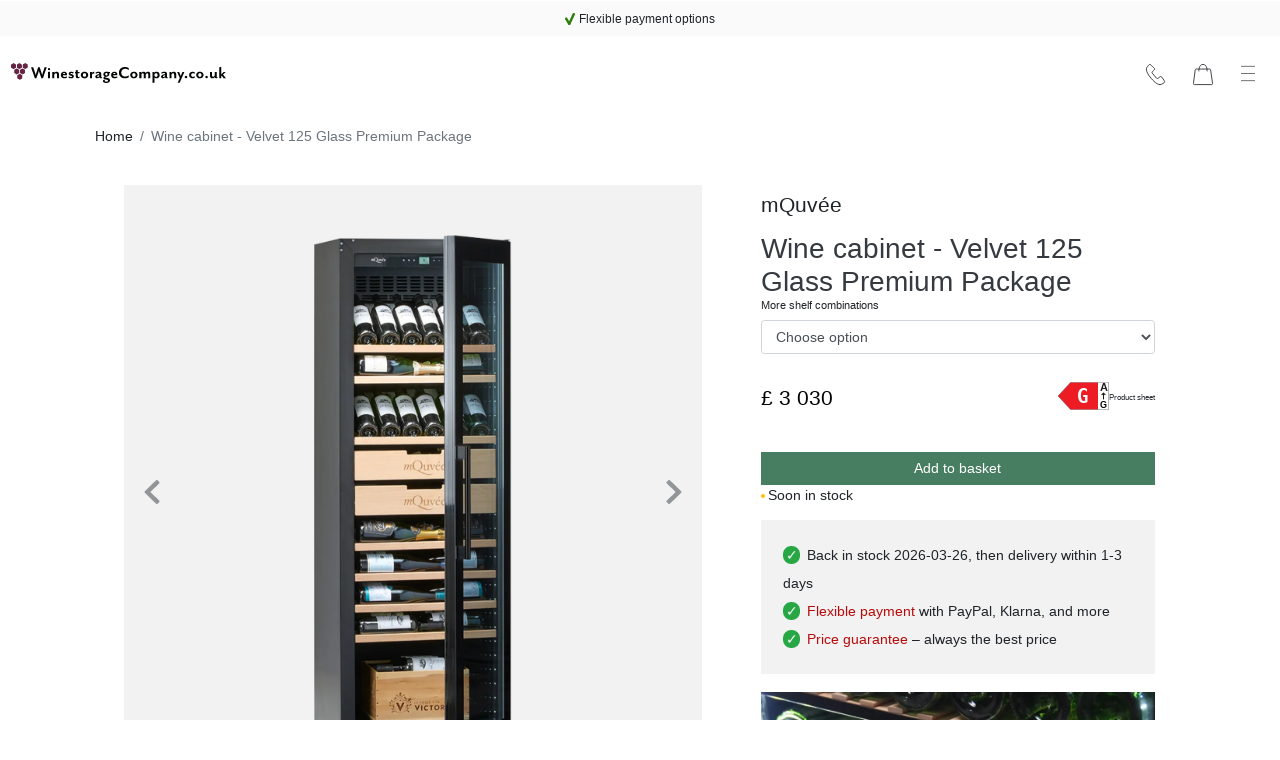

--- FILE ---
content_type: text/html; charset=utf-8
request_url: https://www.winestoragecompany.co.uk/product/wine-cabinet-velvet-125-glass-premium-package-13660
body_size: 24563
content:
<!DOCTYPE html><html lang="en" prefix="og: http://ogp.me/ns#"><head><base href="https://www.winestoragecompany.co.uk"><style type="text/css">svg:not(:root).svg-inline--fa {
  overflow: visible;
}

.svg-inline--fa {
  display: inline-block;
  font-size: inherit;
  height: 1em;
  overflow: visible;
  vertical-align: -0.125em;
}
.svg-inline--fa.fa-lg {
  vertical-align: -0.225em;
}
.svg-inline--fa.fa-w-1 {
  width: 0.0625em;
}
.svg-inline--fa.fa-w-2 {
  width: 0.125em;
}
.svg-inline--fa.fa-w-3 {
  width: 0.1875em;
}
.svg-inline--fa.fa-w-4 {
  width: 0.25em;
}
.svg-inline--fa.fa-w-5 {
  width: 0.3125em;
}
.svg-inline--fa.fa-w-6 {
  width: 0.375em;
}
.svg-inline--fa.fa-w-7 {
  width: 0.4375em;
}
.svg-inline--fa.fa-w-8 {
  width: 0.5em;
}
.svg-inline--fa.fa-w-9 {
  width: 0.5625em;
}
.svg-inline--fa.fa-w-10 {
  width: 0.625em;
}
.svg-inline--fa.fa-w-11 {
  width: 0.6875em;
}
.svg-inline--fa.fa-w-12 {
  width: 0.75em;
}
.svg-inline--fa.fa-w-13 {
  width: 0.8125em;
}
.svg-inline--fa.fa-w-14 {
  width: 0.875em;
}
.svg-inline--fa.fa-w-15 {
  width: 0.9375em;
}
.svg-inline--fa.fa-w-16 {
  width: 1em;
}
.svg-inline--fa.fa-w-17 {
  width: 1.0625em;
}
.svg-inline--fa.fa-w-18 {
  width: 1.125em;
}
.svg-inline--fa.fa-w-19 {
  width: 1.1875em;
}
.svg-inline--fa.fa-w-20 {
  width: 1.25em;
}
.svg-inline--fa.fa-pull-left {
  margin-right: 0.3em;
  width: auto;
}
.svg-inline--fa.fa-pull-right {
  margin-left: 0.3em;
  width: auto;
}
.svg-inline--fa.fa-border {
  height: 1.5em;
}
.svg-inline--fa.fa-li {
  width: 2em;
}
.svg-inline--fa.fa-fw {
  width: 1.25em;
}

.fa-layers svg.svg-inline--fa {
  bottom: 0;
  left: 0;
  margin: auto;
  position: absolute;
  right: 0;
  top: 0;
}

.fa-layers {
  display: inline-block;
  height: 1em;
  position: relative;
  text-align: center;
  vertical-align: -0.125em;
  width: 1em;
}
.fa-layers svg.svg-inline--fa {
  -webkit-transform-origin: center center;
          transform-origin: center center;
}

.fa-layers-counter, .fa-layers-text {
  display: inline-block;
  position: absolute;
  text-align: center;
}

.fa-layers-text {
  left: 50%;
  top: 50%;
  -webkit-transform: translate(-50%, -50%);
          transform: translate(-50%, -50%);
  -webkit-transform-origin: center center;
          transform-origin: center center;
}

.fa-layers-counter {
  background-color: #ff253a;
  border-radius: 1em;
  -webkit-box-sizing: border-box;
          box-sizing: border-box;
  color: #fff;
  height: 1.5em;
  line-height: 1;
  max-width: 5em;
  min-width: 1.5em;
  overflow: hidden;
  padding: 0.25em;
  right: 0;
  text-overflow: ellipsis;
  top: 0;
  -webkit-transform: scale(0.25);
          transform: scale(0.25);
  -webkit-transform-origin: top right;
          transform-origin: top right;
}

.fa-layers-bottom-right {
  bottom: 0;
  right: 0;
  top: auto;
  -webkit-transform: scale(0.25);
          transform: scale(0.25);
  -webkit-transform-origin: bottom right;
          transform-origin: bottom right;
}

.fa-layers-bottom-left {
  bottom: 0;
  left: 0;
  right: auto;
  top: auto;
  -webkit-transform: scale(0.25);
          transform: scale(0.25);
  -webkit-transform-origin: bottom left;
          transform-origin: bottom left;
}

.fa-layers-top-right {
  right: 0;
  top: 0;
  -webkit-transform: scale(0.25);
          transform: scale(0.25);
  -webkit-transform-origin: top right;
          transform-origin: top right;
}

.fa-layers-top-left {
  left: 0;
  right: auto;
  top: 0;
  -webkit-transform: scale(0.25);
          transform: scale(0.25);
  -webkit-transform-origin: top left;
          transform-origin: top left;
}

.fa-lg {
  font-size: 1.3333333333em;
  line-height: 0.75em;
  vertical-align: -0.0667em;
}

.fa-xs {
  font-size: 0.75em;
}

.fa-sm {
  font-size: 0.875em;
}

.fa-1x {
  font-size: 1em;
}

.fa-2x {
  font-size: 2em;
}

.fa-3x {
  font-size: 3em;
}

.fa-4x {
  font-size: 4em;
}

.fa-5x {
  font-size: 5em;
}

.fa-6x {
  font-size: 6em;
}

.fa-7x {
  font-size: 7em;
}

.fa-8x {
  font-size: 8em;
}

.fa-9x {
  font-size: 9em;
}

.fa-10x {
  font-size: 10em;
}

.fa-fw {
  text-align: center;
  width: 1.25em;
}

.fa-ul {
  list-style-type: none;
  margin-left: 2.5em;
  padding-left: 0;
}
.fa-ul > li {
  position: relative;
}

.fa-li {
  left: -2em;
  position: absolute;
  text-align: center;
  width: 2em;
  line-height: inherit;
}

.fa-border {
  border: solid 0.08em #eee;
  border-radius: 0.1em;
  padding: 0.2em 0.25em 0.15em;
}

.fa-pull-left {
  float: left;
}

.fa-pull-right {
  float: right;
}

.fa.fa-pull-left,
.fas.fa-pull-left,
.far.fa-pull-left,
.fal.fa-pull-left,
.fab.fa-pull-left {
  margin-right: 0.3em;
}
.fa.fa-pull-right,
.fas.fa-pull-right,
.far.fa-pull-right,
.fal.fa-pull-right,
.fab.fa-pull-right {
  margin-left: 0.3em;
}

.fa-spin {
  -webkit-animation: fa-spin 2s infinite linear;
          animation: fa-spin 2s infinite linear;
}

.fa-pulse {
  -webkit-animation: fa-spin 1s infinite steps(8);
          animation: fa-spin 1s infinite steps(8);
}

@-webkit-keyframes fa-spin {
  0% {
    -webkit-transform: rotate(0deg);
            transform: rotate(0deg);
  }
  100% {
    -webkit-transform: rotate(360deg);
            transform: rotate(360deg);
  }
}

@keyframes fa-spin {
  0% {
    -webkit-transform: rotate(0deg);
            transform: rotate(0deg);
  }
  100% {
    -webkit-transform: rotate(360deg);
            transform: rotate(360deg);
  }
}
.fa-rotate-90 {
  -ms-filter: "progid:DXImageTransform.Microsoft.BasicImage(rotation=1)";
  -webkit-transform: rotate(90deg);
          transform: rotate(90deg);
}

.fa-rotate-180 {
  -ms-filter: "progid:DXImageTransform.Microsoft.BasicImage(rotation=2)";
  -webkit-transform: rotate(180deg);
          transform: rotate(180deg);
}

.fa-rotate-270 {
  -ms-filter: "progid:DXImageTransform.Microsoft.BasicImage(rotation=3)";
  -webkit-transform: rotate(270deg);
          transform: rotate(270deg);
}

.fa-flip-horizontal {
  -ms-filter: "progid:DXImageTransform.Microsoft.BasicImage(rotation=0, mirror=1)";
  -webkit-transform: scale(-1, 1);
          transform: scale(-1, 1);
}

.fa-flip-vertical {
  -ms-filter: "progid:DXImageTransform.Microsoft.BasicImage(rotation=2, mirror=1)";
  -webkit-transform: scale(1, -1);
          transform: scale(1, -1);
}

.fa-flip-both, .fa-flip-horizontal.fa-flip-vertical {
  -ms-filter: "progid:DXImageTransform.Microsoft.BasicImage(rotation=2, mirror=1)";
  -webkit-transform: scale(-1, -1);
          transform: scale(-1, -1);
}

:root .fa-rotate-90,
:root .fa-rotate-180,
:root .fa-rotate-270,
:root .fa-flip-horizontal,
:root .fa-flip-vertical,
:root .fa-flip-both {
  -webkit-filter: none;
          filter: none;
}

.fa-stack {
  display: inline-block;
  height: 2em;
  position: relative;
  width: 2.5em;
}

.fa-stack-1x,
.fa-stack-2x {
  bottom: 0;
  left: 0;
  margin: auto;
  position: absolute;
  right: 0;
  top: 0;
}

.svg-inline--fa.fa-stack-1x {
  height: 1em;
  width: 1.25em;
}
.svg-inline--fa.fa-stack-2x {
  height: 2em;
  width: 2.5em;
}

.fa-inverse {
  color: #fff;
}

.sr-only {
  border: 0;
  clip: rect(0, 0, 0, 0);
  height: 1px;
  margin: -1px;
  overflow: hidden;
  padding: 0;
  position: absolute;
  width: 1px;
}

.sr-only-focusable:active, .sr-only-focusable:focus {
  clip: auto;
  height: auto;
  margin: 0;
  overflow: visible;
  position: static;
  width: auto;
}

.svg-inline--fa .fa-primary {
  fill: var(--fa-primary-color, currentColor);
  opacity: 1;
  opacity: var(--fa-primary-opacity, 1);
}

.svg-inline--fa .fa-secondary {
  fill: var(--fa-secondary-color, currentColor);
  opacity: 0.4;
  opacity: var(--fa-secondary-opacity, 0.4);
}

.svg-inline--fa.fa-swap-opacity .fa-primary {
  opacity: 0.4;
  opacity: var(--fa-secondary-opacity, 0.4);
}

.svg-inline--fa.fa-swap-opacity .fa-secondary {
  opacity: 1;
  opacity: var(--fa-primary-opacity, 1);
}

.svg-inline--fa mask .fa-primary,
.svg-inline--fa mask .fa-secondary {
  fill: black;
}

.fad.fa-inverse {
  color: #fff;
}</style><link href="/static/css/site.6bf8697c.chunk.css" rel="preload" as="style"><link href="https://res.cloudinary.com/lsbolagen/images/q_auto,dpr_auto,c_fit/imagestore/71/title/winestoragecompany-co-uk.svg" rel="prefetch" as="image/svg+xml"><meta charset="utf-8"><meta name="viewport" content="width=device-width,initial-scale=1,shrink-to-fit=no"><meta name="theme-color" content="#000000"><meta name="color-scheme" content="light"><meta http-equiv="X-UA-Compatible" content="IE=edge"><meta http-equiv="Cache-control" content="public"><meta http-equiv="Cache-control" content="max-age=2592000"><link rel="preconnect" href="https://fonts.googleapis.com"><link rel="preconnect" href="https://fonts.gstatic.com" crossorigin=""><link href="https://fonts.googleapis.com/css2?family=Source+Sans+3:ital,wght@0,200..900;1,200..900&amp;display=swap" rel="stylesheet" fetchpriority="low"><meta http-equiv="content-language" content="en-us"><meta name="author" content="Lindström &amp; Sondén AB"><meta name="version" content="2.5.47"><meta name="date" content="2026-01-08T09:48:55.794Z"><meta name="git-branch" content="master"><meta name="git-version" content="v0.3.0-334-gd0bbaee3"><link rel="preconnect" href="https://res.cloudinary.com" crossorigin=""><link rel="dns-prefetch" href="https://res.cloudinary.com"><link rel="preconnect" href="https://graphql.lsbolagen.se" crossorigin=""><link rel="dns-prefetch" href="https://graphql.lsbolagen.se"><title>Wine cabinet - Velvet 125 Glass Premium Package</title><meta name="author" content="Lindström &amp; Sondén AB" data-rh="true"><link rel="apple-touch-icon" sizes="180x180" href="https://res.cloudinary.com/lsbolagen/image/upload/if_iw_gt_1424,w_1424,q_auto,dpr_auto,c_fit/v1767866400/imagestore/71/icons/apple-touch-icon.png"><link rel="shortcut icon" type="image/x-icon" sizes="48x48" href="https://res.cloudinary.com/lsbolagen/image/upload/q_auto,dpr_auto,c_fit/v1767866400/imagestore/71/icons/favicon.svg"><link rel="icon" type="image/png" sizes="32x32" href="https://res.cloudinary.com/lsbolagen/image/upload/if_iw_gt_1424,w_1424,q_auto,dpr_auto,c_fit/v1767866400/imagestore/71/icons/favicon-32x32.png"><link rel="icon" type="image/png" sizes="16x16" href="https://res.cloudinary.com/lsbolagen/image/upload/if_iw_gt_1424,w_1424,q_auto,dpr_auto,c_fit/v1767866400/imagestore/71/icons/favicon-16x16.png"><link rel="icon" type="image/png" sizes="192x192" href="https://res.cloudinary.com/lsbolagen/image/upload/if_iw_gt_1424,w_1424,q_auto,dpr_auto,c_fit/v1767866400/imagestore/71/icons/android-chrome-192x192.png"><link rel="icon" type="image/png" sizes="512x512" href="https://res.cloudinary.com/lsbolagen/image/upload/if_iw_gt_1424,w_1424,q_auto,dpr_auto,c_fit/v1767866400/imagestore/71/icons/android-chrome-512x512.png"><link rel="mask-icon" color="#5bbad5" href="https://res.cloudinary.com/lsbolagen/image/upload/q_auto,dpr_auto,c_fit/v1767866400/imagestore/71/icons/safari-pinned-tab.svg"><meta name="msapplication-TileColor" content="#da532c"><meta name="msapplication-TileImage" content="https://res.cloudinary.com/lsbolagen/image/upload/if_iw_gt_1424,w_1424,q_auto,dpr_auto,c_fit/v1767866400/imagestore/71/icons/mstile-144x144.png"><meta name="theme-color" content="#ffffff"><script defer="defer">var allowReactDevToolsOnProduction=!1,isDevelopment="undefined"!=typeof process&&(!process.env.NODE_ENV||"development"===process.env.NODE_ENV);(allowReactDevToolsOnProduction||isDevelopment)&&window.__REACT_DEVTOOLS_GLOBAL_HOOK__&&(window.__REACT_DEVTOOLS_GLOBAL_HOOK__.inject=function(){})</script><script id="browser-detect">window.BrowserDetect=function(){var e=function(e,i,o){this.name=e,this.version=i,this.os=o},i=function(e){this.version=e,this.name="node",this.os=process.platform},o=function(){this.bot=!0,this.name="bot",this.version=null,this.os=null},r=/ssr-preview|curl|request|trackable|wget|wordpress|bingpreview|screaming frog|alexa|bot|crawl(er|ing)|facebookexternalhit|feedburner|google web preview|chrome-lighthouse|nagios|postrank|pingdom|slurp|spider|yahoo!|yandex/,n=[["aol",/AOLShield\/([0-9\._]+)/],["edge",/Edge\/([0-9\._]+)/],["edge-ios",/EdgiOS\/([0-9\._]+)/],["yandexbrowser",/YaBrowser\/([0-9\._]+)/],["vivaldi",/Vivaldi\/([0-9\.]+)/],["kakaotalk",/KAKAOTALK\s([0-9\.]+)/],["samsung",/SamsungBrowser\/([0-9\.]+)/],["silk",/\bSilk\/([0-9._-]+)\b/],["miui",/MiuiBrowser\/([0-9\.]+)$/],["beaker",/BeakerBrowser\/([0-9\.]+)/],["edge-chromium",/EdgA?\/([0-9\.]+)/],["chromium-webview",/(?!Chrom.*OPR)wv\).*Chrom(?:e|ium)\/([0-9\.]+)(:?\s|$)/],["chrome",/(?!Chrom.*OPR)Chrom(?:e|ium)\/([0-9\.]+)(:?\s|$)/],["phantomjs",/PhantomJS\/([0-9\.]+)(:?\s|$)/],["crios",/CriOS\/([0-9\.]+)(:?\s|$)/],["firefox",/Firefox\/([0-9\.]+)(?:\s|$)/],["fxios",/FxiOS\/([0-9\.]+)/],["opera-mini",/Opera Mini.*Version\/([0-9\.]+)/],["opera",/Opera\/([0-9\.]+)(?:\s|$)/],["opera",/OPR\/([0-9\.]+)(:?\s|$)/],["ie",/Trident\/7\.0.*rv\:([0-9\.]+).*\).*Gecko$/],["ie",/MSIE\s([0-9\.]+);.*Trident\/[4-7].0/],["ie",/MSIE\s(7\.0)/],["bb10",/BB10;\sTouch.*Version\/([0-9\.]+)/],["android",/Android\s([0-9\.]+)/],["ios",/Version\/([0-9\._]+).*Mobile.*Safari.*/],["safari",/Version\/([0-9\._]+).*Safari/],["facebook",/FBAV\/([0-9\.]+)/],["instagram",/Instagram\s([0-9\.]+)/],["ios-webview",/AppleWebKit\/([0-9\.]+).*Mobile/],["ios-webview",/AppleWebKit\/([0-9\.]+).*Gecko\)$/],["curl",/^curl\/([0-9\.]+)$/],["searchbot",r]],s=[["iOS",/iP(hone|od|ad)/],["Android OS",/Android/],["BlackBerry OS",/BlackBerry|BB10/],["Windows Mobile",/IEMobile/],["Amazon OS",/Kindle/],["Windows 3.11",/Win16/],["Windows 95",/(Windows 95)|(Win95)|(Windows_95)/],["Windows 98",/(Windows 98)|(Win98)/],["Windows 2000",/(Windows NT 5.0)|(Windows 2000)/],["Windows XP",/(Windows NT 5.1)|(Windows XP)/],["Windows Server 2003",/(Windows NT 5.2)/],["Windows Vista",/(Windows NT 6.0)/],["Windows 7",/(Windows NT 6.1)/],["Windows 8",/(Windows NT 6.2)/],["Windows 8.1",/(Windows NT 6.3)/],["Windows 10",/(Windows NT 10.0)/],["Windows ME",/Windows ME/],["Open BSD",/OpenBSD/],["Sun OS",/SunOS/],["Chrome OS",/CrOS/],["Linux",/(Linux)|(X11)/],["Mac OS",/(Mac_PowerPC)|(Macintosh)/],["QNX",/QNX/],["BeOS",/BeOS/],["OS/2",/OS\/2/],["Search Bot",/(nuhk)|(curl)|(Googlebot)|(Yammybot)|(Openbot)|(Slurp)|(MSNBot)|(Ask Jeeves\/Teoma)|(ia_archiver)/]];return{detect:function(){return"undefined"!=typeof navigator?function(i){var t=!1;if(""!==i)for(var a=0;a<n.length;a+=1){var d=n[a],u=d[0],w=new RegExp(d[1].source,"i").exec(i);if((t=!!w&&[u,w])&&"searchbot"!==t[0]&&!new RegExp(r.source,"i").test(i))break}if(!t)return null;var c=t[0],l=t[1];if("searchbot"===c)return new o;var h=l[1]&&l[1].split(/[._]/).slice(0,3);h?h.length<3&&(h=h.concat(function(e){for(var i=[],o=0;o<e;o++)i.push("0");return i}(3-h.length))):h=[];return new e(c,h.join("."),function(e){for(var i=0,o=s.length;i<o;i++){var r=s[i],n=r[0];if(r[1].test(e))return n}return null}(i))}(navigator.userAgent):"undefined"!=typeof process&&process.version?new i(process.version.slice(1)):null},isBot:function(){if("undefined"==typeof navigator)return!1;var e=navigator.userAgent;return new RegExp(r.source,"i").test(e)}}}</script><script defer="defer">function getBrowserMajorVersion(e){var r=(e.version||"").split(".");return r.length?parseInt(r[0]):0}function getBrowserMinorVersion(e){var r=(e.version||"").split(".");return r.length>1?parseInt(r[1]):0}function detectUnsupportedBrowser(e){e=e||!1;var r=BrowserDetect().detect();if(r){var o=getBrowserMajorVersion(r),n=getBrowserMinorVersion(r),s={ie:{major:12,name:"Internet Explorer",default:"ie12",unsafe:11},chrome:{major:71,name:"Chrome",unsafe:70},firefox:{major:69,name:"Firefox",unsafe:68},edge:{major:80,type:"edge15",unsafe:18},ios:{major:13,minor:1,name:"iOS",unsafe:12},safari:{major:12,minor:1,name:"Safari",unsafe:11},bot:{}}[r.name];if(s)return o<s.major||o===s.major&&n<s.minor?s.type||{name:s.name,version:r.version,unsafe:o<=s.unsafe}:s.default||!1;return!new RegExp(["chrome","chromium-webview","edge-chromium","opera","edge","safari","samsung","firefox","android","ios","ios-webview","facebook","instagram"].join("|"),"i").test(r.name)&&r}return{name:"Unknown",version:"browser"}}function mountScript(e,r,o){var n=document.createElement("script");n.async=!0,n.defer=!0,n.src=e,n.onload=function(){return r(e)},n.onerror=o,document.getElementsByTagName("head")[0].appendChild(n)}function loadPolyfill(e,r){console.log("You are running "+("object"==typeof window.unsupportedBrowser?window.unsupportedBrowser.name+" "+window.unsupportedBrowser.version:window.unsupportedBrowser||r)+" which does not support modern features.\nSolution: "+e.join(","));for(var o=function(e){console.log('Polyfill "'+e+'" load success')},n=function(e){console.warn("Polyfill load error. Reason: "+e)},s=0;s<e.length;s++){mountScript(e[s],o,n)}}var polyfillURLs;window.unsupportedBrowser=detectUnsupportedBrowser(!0);var jsdelivr="https://cdn.jsdelivr.net/npm/";if(Array.prototype.flat||loadPolyfill(polyfillURLs=[jsdelivr+"array-flat-polyfill@1.0.1/index.min.js"],"Array.flat-unaware-browser"),window.unsupportedBrowser){var intersectionObserver=jsdelivr+"intersection-observer@0.11.0/intersection-observer.js",abortController=jsdelivr+"abortcontroller-polyfill@1.5.0/dist/umd-polyfill.min.js";polyfillURLs=["https://cdnjs.cloudflare.com/ajax/libs/babel-polyfill/7.12.1/polyfill.min.js",jsdelivr+"whatwg-fetch@3.2.0/dist/fetch.umd.min.js",intersectionObserver,jsdelivr+"closest-polyfill@1.0.0/index.min.js",abortController,jsdelivr+"es6-set-and-map@1.0.5/src/main.min.js"],("edge15"===window.unsupportedBrowser||"ios11"===window.unsupportedBrowser)&&(polyfillURLs=[intersectionObserver,abortController]),loadPolyfill(polyfillURLs)}</script><noscript><link rel="stylesheet" href="/static/css/main.ad7e0572.css"></noscript><script>function $loadcss(u,m,l){(l=document.createElement('link')).rel='stylesheet';l.media='print';l.onload=function(){l.media=m};l.href=u;document.head.appendChild(l)}$loadcss("/static/css/main.ad7e0572.css","all")</script><link rel="stylesheet" media="print" href="/static/css/main.ad7e0572.css"><link rel="stylesheet" type="text/css" href="/static/css/site.6bf8697c.chunk.css"><link rel="preconnect" href="https://fonts.gstatic.com" data-rh="true"><link rel="preconnect" href="https://www.google.com" data-rh="true"><link rel="preconnect" href="https://yt3.ggpht.com" data-rh="true"><link rel="preconnect" href="https://i.ytimg.com" data-rh="true"><link rel="dns-prefetch" href="https://fonts.gstatic.com" data-rh="true"><link rel="dns-prefetch" href="https://www.google.com" data-rh="true"><link rel="dns-prefetch" href="https://yt3.ggpht.com" data-rh="true"><link rel="dns-prefetch" href="https://i.ytimg.com" data-rh="true"><link rel="canonical" href="https://www.winestoragecompany.co.uk/product/wine-cabinet-velvet-125-glass-premium-package-13660" data-rh="true"><meta name="robots" content="index, follow" data-rh="true"><meta name="generator" content="lorem-ipsum-cms v0.3.0-334-gd0bbaee3" data-rh="true"><meta name="site:pageId" content="product-page" data-rh="true"><meta name="site:pageKey" content="product" data-rh="true"><meta name="site:pageRole" content="navigation" data-rh="true"><link id="id_-1038326652" as="image" href="https://res.cloudinary.com/lsbolagen/images/f_auto,q_auto,dpr_1.0,c_fit,w_270/v1739190006/imagestore/original/25930000/67a9eeb3032dc/wine-cabinet-velvet-125-glass-premium-package" media="(min-width: 0px) and (max-width: 767px) and (orientation: portrait)" rel="preload" fetchpriority="high"><link id="id_-1330065803" as="image" href="https://res.cloudinary.com/lsbolagen/images/f_auto,q_auto,dpr_1.0,c_fit,w_270/v1714468932/imagestore/original/23660000/6630b7c61980e/wine-cabinet-velvet-125-glass-premium-package" media="(min-width: 0px) and (max-width: 767px) and (orientation: portrait)" rel="prefetch" fetchpriority="auto"><link id="id_1151493225" as="image" href="https://res.cloudinary.com/lsbolagen/images/f_auto,q_auto,dpr_1.0,c_fit,w_270/v1704973829/imagestore/original/22550000/659fd52a6339e/wine-cabinet-velvet-125-glass-premium-package" media="(min-width: 0px) and (max-width: 767px) and (orientation: portrait)" rel="prefetch" fetchpriority="auto"><meta name="description" content="Elegant and versatile wine storage cabinet from mQuvée in the Velvet range.." data-rh="true"><meta property="og:title" content="Wine cabinet - Velvet 125 Glass Premium Package" data-rh="true"><meta property="og:description" content="Elegant and versatile wine storage cabinet from mQuvée in the Velvet range. The wine cabinet has space for 80 bottles and can be built in or used as a free-standing unit. The shelves can be moved to allow you to design the interior of the cabinet to suit your preferences. Personalise the wine cabinet with different kinds of shelves and wooden trays to display, store and organise your wines just the way you want!" data-rh="true"><meta property="og:image" content="https://res.cloudinary.com/lsbolagen/images/if_iw_gt_410,w_410,q_auto,dpr_1.0,c_fit/v1739190006/imagestore/original/25930000/67a9eeb3032dc/wine-cabinet-velvet-125-glass-premium-package" data-rh="true"><meta property="og:image" content="https://res.cloudinary.com/lsbolagen/images/if_iw_gt_410,w_410,q_auto,dpr_1.0,c_fit/v1739190006/imagestore/original/23660000/6630b7c61980e/wine-cabinet-velvet-125-glass-premium-package" data-rh="true"><meta property="og:image" content="https://res.cloudinary.com/lsbolagen/images/if_iw_gt_410,w_410,q_auto,dpr_1.0,c_fit/v1739190006/imagestore/original/22550000/659fd52a6339e/wine-cabinet-velvet-125-glass-premium-package" data-rh="true"><meta property="og:image" content="https://res.cloudinary.com/lsbolagen/images/if_iw_gt_410,w_410,q_auto,dpr_1.0,c_fit/v1739190006/imagestore/original/22550000/659fd530ede88/wine-cabinet-velvet-125-glass-premium-package" data-rh="true"><meta property="og:image" content="https://res.cloudinary.com/lsbolagen/images/if_iw_gt_410,w_410,q_auto,dpr_1.0,c_fit/v1739190006/imagestore/original/25930000/67a9eeb19b3be/wine-cabinet-velvet-125-glass-premium-package" data-rh="true"><meta property="og:image" content="https://res.cloudinary.com/lsbolagen/images/if_iw_gt_410,w_410,q_auto,dpr_1.0,c_fit/v1739190006/imagestore/original/25930000/67a9eeb25254d/wine-cabinet-velvet-125-glass-premium-package" data-rh="true"><meta property="og:image" content="https://res.cloudinary.com/lsbolagen/images/if_iw_gt_410,w_410,q_auto,dpr_1.0,c_fit/v1739190006/imagestore/original/25930000/67a9eeb0efae3/wine-cabinet-velvet-125-glass-premium-package" data-rh="true"><meta property="og:image" content="https://res.cloudinary.com/lsbolagen/images/if_iw_gt_410,w_410,q_auto,dpr_1.0,c_fit/v1739190006/imagestore/original/22540000/659f8df09d490/wine-cabinet-velvet-125-glass-premium-package" data-rh="true"><meta property="og:image" content="https://res.cloudinary.com/lsbolagen/images/if_iw_gt_410,w_410,q_auto,dpr_1.0,c_fit/v1739190006/imagestore/original/23240000/65f4191b27055/wine-cabinet-velvet-125-glass-premium-package" data-rh="true"><meta property="og:image" content="https://res.cloudinary.com/lsbolagen/images/if_iw_gt_410,w_410,q_auto,dpr_1.0,c_fit/v1739190006/imagestore/original/23240000/65f418e24c866/wine-cabinet-velvet-125-glass-premium-package" data-rh="true"><meta property="og:site_name" content="Winestoragecompany.co.uk" data-rh="true"><meta property="og:locale" content="uk_UK" data-rh="true"><meta property="og:url" content="https://www.winestoragecompany.co.uk/product/wine-cabinet-velvet-125-glass-premium-package-13660" data-rh="true"><meta property="og:type" content="website" data-rh="true"><meta property="twitter:site" content="@username" data-rh="true"><meta property="twitter:card" content="summary" data-rh="true"><script type="application/ld+json" data-rh="true">{"@context":"https://schema.org","@type":"WebPage","breadcrumb":{"@context":"https://schema.org","@type":"BreadcrumbList","itemListElement":[{"@type":"ListItem","name":"wine-cabinet","item":"https://www.winestoragecompany.co.uk/product-category/wine-cabinet","position":1},{"@type":"ListItem","name":"wine-cabinet-50-150-bottles","item":"https://www.winestoragecompany.co.uk/product-category/wine-cabinet-50-150-bottles","position":2},{"@type":"ListItem","name":"full-height-wine-fridge","item":"https://www.winestoragecompany.co.uk/product-category/full-height-wine-fridge","position":3},{"@type":"ListItem","name":"mquvee-wine-fridge","item":"https://www.winestoragecompany.co.uk/product-category/mquvee-wine-fridge","position":4},{"@type":"ListItem","name":"Wine cabinet - Velvet 125 Glass Premium Package","item":null,"position":5}]},"mainEntity":{"@context":"http://schema.org/","@type":"Product","name":"Wine cabinet - Velvet 125 Glass Premium Package","description":"Elegant and versatile wine storage cabinet from mQuvée in the Velvet range. The wine cabinet has space for 80 bottles and can be built in or used as a free-standing unit. The shelves can be moved to allow you to design the interior of the cabinet to suit your preferences. Personalise the wine cabinet with different kinds of shelves and wooden trays to display, store and organise your wines just the way you want!","productID":"13660","sku":"13660","gtin":"","mpn":"VCS200FGB-PREMIUM-PAKET","brand":{"@type":"Brand","name":"mQuvée"},"offers":{"@type":"Offer","url":"https://www.winestoragecompany.co.uk/product/wine-cabinet-velvet-125-glass-premium-package-13660","priceCurrency":"GBP","priceValidUntil":"2026-02-20T17:54:13.164Z","category":"wine-cabinet>wine-cabinet-50-150-bottles>full-height-wine-fridge>mquvee-wine-fridge","itemCondition":"https://schema.org/NewCondition","availability":"https://schema.org/PreOrder","availabilityStarts":"2026-03-26T00:00:00.000Z","availabilityEnds":null,"price":3030},"image":[{"@type":"ImageObject","caption":"Wine cabinet - Velvet 125 Glass Premium Package","contentUrl":"https://res.cloudinary.com/lsbolagen/images/f_auto,q_auto,dpr_1.0,c_fit,w_230/v1739190006/imagestore/original/25930000/67a9eeb3032dc/wine-cabinet-velvet-125-glass-premium-package"},{"@type":"ImageObject","caption":"Wine cabinet - Velvet 125 Glass Premium Package","contentUrl":"https://res.cloudinary.com/lsbolagen/images/f_auto,q_auto,dpr_1.0,c_fit,w_390/v1739190006/imagestore/original/25930000/67a9eeb3032dc/wine-cabinet-velvet-125-glass-premium-package"},{"@type":"ImageObject","caption":"Wine cabinet - Velvet 125 Glass Premium Package","contentUrl":"https://res.cloudinary.com/lsbolagen/images/f_auto,q_auto,dpr_1.0,c_fit,w_570/v1739190006/imagestore/original/25930000/67a9eeb3032dc/wine-cabinet-velvet-125-glass-premium-package"},{"@type":"ImageObject","caption":"Wine cabinet - Velvet 125 Glass Premium Package","contentUrl":"https://res.cloudinary.com/lsbolagen/images/f_auto,q_auto,dpr_1.0,c_fit,w_810/v1739190006/imagestore/original/25930000/67a9eeb3032dc/wine-cabinet-velvet-125-glass-premium-package"},{"@type":"ImageObject","caption":"Wine cabinet - Velvet 125 Glass Premium Package","contentUrl":"https://res.cloudinary.com/lsbolagen/images/f_auto,q_auto,dpr_1.0,c_fit,w_990/v1739190006/imagestore/original/25930000/67a9eeb3032dc/wine-cabinet-velvet-125-glass-premium-package","representativeOfPage":true},{"@type":"ImageObject","caption":"Wine cabinet - Velvet 125 Glass Premium Package","contentUrl":"https://res.cloudinary.com/lsbolagen/images/if_iw_gt_410,w_410,q_auto,dpr_1.0,c_fit/v1739190006/imagestore/original/25930000/67a9eeb3032dc/wine-cabinet-velvet-125-glass-premium-package"}],"shippingDetails":{"@type":"OfferShippingDetails","shippingRate":{"@type":"MonetaryAmount","value":0,"minValue":null,"maxValue":null,"currency":"GBP"}}}}</script></head><body><noscript><p style="text-align:center">You need to enable JavaScript to run this app.<br/>Do you have an AdBlock plugin that blocks this site?</p></noscript><script>var ROOT_ID="root",COOKIE_ROOT_ID="cookie-root";function getSessionVar(e,r){try{return window.sessionStorage.getItem(e)||r}catch(e){return console.error(e),r}}function setSessionVar(e,r){try{window.sessionStorage.setItem(e,r)}catch(e){console.error(e)}}function renderDOMElement(e,r,o,t,n){n=n||!1;var s=document.createElement(e);for(var a in s.id=r,o)Object.prototype.hasOwnProperty.call(o,a)&&(s.style[a]=o[a]);for(var a in t)Object.prototype.hasOwnProperty.call(t,a)&&s.setAttribute("className"===a?"class":a,t[a]);n&&(s.innerHTML=n);var i=document.body;return i.style.minHeight="100vh",i.appendChild(s),s}function renderPageLoading(e,r){setTimeout((function(){if("loading"===document.readyState||!0===window.LOADING_TEST){var e=renderDOMElement("div","pageLoader",{"background-color":"#ffffe0"||"#ffffe0",position:"fixed",border:"1px solid #CCCCCC",borderRadius:".5rem","box-shadow":"0 0.125rem 0.25rem rgba(0,0,0,.2)",padding:"1rem","text-align":"center",top:"50%",left:"50%",transform:"translate(-50%,-50%)"},{className:"indeterminate-progress-bar"},"<div class='progress-bar-wrapper'><div class='progress-bar-value'></div></div><div><span>"+("Please wait, loading..."||"Please wait, loading")+"<br/>"+("It might take a little while on a slow connection :("||"It might take a little while on a slow connection :(")+"</span></div>");"function"==typeof r&&r(e)}}),e||1e3)}function xhrRequest(e){void 0===e.async||e.async;var r=e.method||"GET",o=e.headers||{},t=e.data,n=e.onSuccess||function(){},s=e.onError||function(){},a=e.xhr;if(a||(window.XMLHttpRequest?a=new XMLHttpRequest:window.ActiveXObject&&(a=new ActiveXObject("Microsoft.XMLHTTP"))),a){for(key in a.onreadystatechange=function(){try{4===a.readyState&&(200===a.status?n(a.responseText,a):s(null,a))}catch(e){s(e,a)}},a.open(r,"https://graphql.lsbolagen.se/site-71/graphql",!0),o)Object.prototype.hasOwnProperty.call(o,key)&&a.setRequestHeader(key,o[key]);a.send(t)}}function reportUnsupportedBrowser(e){var r=function(e,r){console.error(e)},o={"Content-Type":"application/json",Accept:"application/json"},t=JSON.stringify({query:"mutation LoginAnonymous($siteId: ID!) {loginAnonymous(siteId: $siteId) {token}}",variables:{siteId:71}}),n=JSON.stringify({query:"mutation ReportUnsupportedBrowser($siteId: ID!, $browser: String, $ua: String) {reportUnsupportedBrowser(siteId: $siteId, browser: $browser, ua:$ua)}",variables:{siteId:71,browser:JSON.stringify(e),ua:window.navigator.userAgent}});xhrRequest({method:"POST",headers:Object.assign(o,{Authorization:"Basic"}),data:t,onSuccess:function(e,t){try{var s=JSON.parse(e);xhrRequest({xhr:t,method:"POST",headers:Object.assign(o,{Authorization:"Bearer "+s.data.loginAnonymous.token}),data:n,onSuccess:function(e,o){try{JSON.parse(e).data.reportUnsupportedBrowser}catch(e){r(e)}},onError:r})}catch(e){r(e)}},onError:r})}function renderAppRoot(e,r,o){const t=document.getElementById(e);t&&(o&&Object.keys(o).forEach(e=>{t.style[e]=o[e]}),t.style.display=r?"block":"none")}function renderUnsupportedBrowser(e,r){var o=function(r){var o=function(e){e.setAttribute("class",e.getAttribute("class").replace(/\bd-none\b/,""))},t=document.getElementById(ROOT_ID),n=document.getElementById(COOKIE_ROOT_ID);r&&r.parentNode.removeChild(r),o(t),o(n),reportUnsupportedBrowser(e)},t="Use this one at your own risk!",n="If you think you're seeing this message in error, email us at %email% and let us know your browser and version.",s="Dismiss & Try Anyway",a="PjAuNSUsbm90IGRlYWQsbm90IG9wX21pbmkgYWxsLHNhZmFyaSA-PSAxMw",i='<div class="modal-dialog" role="document"><div class="modal-content"><div class="modal-header"><h2 class="modal-title">'+("Unsupported Browser"||"Unsupported Browser")+'</h2></div><div class="modal-body"><p>'+('This website probably won\'t work great in %browser-name% %browser-version%. We generally <a href="%browser-list-query%">only support the recent version of major browsers</a> like Chrome, Firefox, Safari, Opera and Edge.'||'This website probably won\'t work great in %browser-name% %browser-version%. We generally <a href="%browser-list-query%">only support the recent version of major browsers</a> like Chrome, Firefox, Safari, Opera and Edge.').replace("%browser-name%",("string"==typeof e?e:e.name)||"unknown").replace("%browser-version%",e.version||"browser").replace("%browser-list-query%","https://browserslist.dev"+(a?"/?q="+a:""))+"</br>"+(t||"Use this one at your own risk!")+"</p><p>"+(n||"If you think you're seeing this message in error, email us at %email% and let us know your browser and version.").replace("%email%",'<a href="mailto:'+r+'">'+r+"</a>",r)+'</p></div><div class="modal-footer"><button type="button" class="btn btn-primary">'+(s||"Dismiss & Try Anyway")+"</button></div></div></div>",d=getSessionVar("unsupportedBrowserAck");if(!d){var l=renderDOMElement("div","unsupportedBrowserModalDialog",{display:"none"},{className:"modal alt-modal d-block",role:"dialog"},i);l.querySelector(".modal-footer > button").onclick=function(){o(l)}}renderAppRoot(COOKIE_ROOT_ID,!1,{}),renderAppRoot(ROOT_ID,!1),d&&o()}var displayUnsupportedBrowser=window.unsupportedBrowser&&window.unsupportedBrowser.unsafe;if(displayUnsupportedBrowser)window.requestAnimationFrame=window.requestAnimationFrame||function(){},renderUnsupportedBrowser(window.unsupportedBrowser,"teknik-internt@lsbolagen.se");else{var cleanUp=e=>{if(e)var r=setInterval(()=>{try{var o=document.getElementById(ROOT_ID);o&&o.childElementCount&&document.body.removeChild(e)}catch(e){console.error(e)}finally{clearInterval(r)}},500)};renderPageLoading(2e3,cleanUp),renderAppRoot(COOKIE_ROOT_ID,!1,{}),renderAppRoot(ROOT_ID,!0)}</script><script>const originalFetch=window.fetch;window.fetch=function(e,t){var n=0;return new Promise((function(i,r){!function o(){n++,originalFetch.apply(window,arguments).then((function(s){if(503===s.status){if(n>3)return void r(new Error(s.statusText||"Max retries exceeded for "+e));var f=s.headers.get("Retry-After"),c=3e4;if(f)if(/^\d+$/.test(f))c=1e3*parseInt(f,10);else c=new Date(f)-Date.now(),(isNaN(c)||c<0)&&(c=3e4);setTimeout((function(){o(e,t)}),c)}else i(s)})).catch((function(i){n>=3?r(new Error("(3x) "+i.message)):setTimeout((function(){o(e,t)}),3e4)}))}(e,t)}))},window.fetch.supportsRetryAfter=!0</script><div class="ad-banner" id="5a9cc27c" style="height:1px;width:1px;background-color:transparent"></div><div id="root" style="margin-left:auto;margin-right:auto;display:block" class="site-ribbon"><div id="notification-bar-root" class="d-none"></div><div class="winestoragecompany-co-uk lorem-ipsum-cms marquee-widget justify-content-center overflow-hidden"><div class="winestoragecompany-co-uk lorem-ipsum-cms marquee-widget-scrollable bottom-top" style="height: 1.5rem;"><div class="winestoragecompany-co-uk lorem-ipsum-cms marquee-widget-scrollable-item active"><a class="winestoragecompany-co-uk lorem-ipsum-cms router-link px-0 d-inline" title="Flexible payment options" href="/payment-delivery" aria-label="Flexible payment options"><svg xmlns="http://www.w3.org/2000/svg" version="1.1" viewBox="0 0 130 158" preserveAspectRatio="xMinYMin meet" width="auto" height="1em" display="inline-block" color="#317e0d" title="Flexible payment options" style="fill: none; stroke: currentcolor; stroke-width: 32px; stroke-linecap: round; stroke-miterlimit: 10; width: auto;"><title>Flexible payment options</title><g><line x1="16" y1="74.67" x2="54.43" y2="142.19"></line><line x1="57.25" y1="140.78" x2="113.57" y2="16"></line></g></svg><span class="ml-1">Flexible payment options</span></a></div><div class="winestoragecompany-co-uk lorem-ipsum-cms marquee-widget-scrollable-item inactive"><a class="winestoragecompany-co-uk lorem-ipsum-cms router-link px-0 d-inline" title="Personal guidance" href="/contact" aria-label="Personal guidance"><svg xmlns="http://www.w3.org/2000/svg" version="1.1" viewBox="0 0 130 158" preserveAspectRatio="xMinYMin meet" width="auto" height="1em" display="inline-block" color="#317e0d" title="Personal guidance" style="fill: none; stroke: currentcolor; stroke-width: 32px; stroke-linecap: round; stroke-miterlimit: 10; width: auto;"><title>Personal guidance</title><g><line x1="16" y1="74.67" x2="54.43" y2="142.19"></line><line x1="57.25" y1="140.78" x2="113.57" y2="16"></line></g></svg><span class="ml-1">Personal guidance</span></a></div><div class="winestoragecompany-co-uk lorem-ipsum-cms marquee-widget-scrollable-item inactive"><a class="winestoragecompany-co-uk lorem-ipsum-cms router-link px-0 d-inline" title="Free shipping over £500" href="/payment-delivery" aria-label="Free shipping over £500"><svg xmlns="http://www.w3.org/2000/svg" version="1.1" viewBox="0 0 130 158" preserveAspectRatio="xMinYMin meet" width="auto" height="1em" display="inline-block" color="#317e0d" title="Free shipping over £500" style="fill: none; stroke: currentcolor; stroke-width: 32px; stroke-linecap: round; stroke-miterlimit: 10; width: auto;"><title>Free shipping over £500</title><g><line x1="16" y1="74.67" x2="54.43" y2="142.19"></line><line x1="57.25" y1="140.78" x2="113.57" y2="16"></line></g></svg><span class="ml-1">Free shipping over £500</span></a></div><div class="winestoragecompany-co-uk lorem-ipsum-cms marquee-widget-scrollable-item inactive"><a class="winestoragecompany-co-uk lorem-ipsum-cms router-link px-0 d-inline" title="100+ wine fridges in stock" href="/product/http-error-404" aria-label="100+ wine fridges in stock"><svg xmlns="http://www.w3.org/2000/svg" version="1.1" viewBox="0 0 130 158" preserveAspectRatio="xMinYMin meet" width="auto" height="1em" display="inline-block" color="#317e0d" title="100+ wine fridges in stock" style="fill: none; stroke: currentcolor; stroke-width: 32px; stroke-linecap: round; stroke-miterlimit: 10; width: auto;"><title>100+ wine fridges in stock</title><g><line x1="16" y1="74.67" x2="54.43" y2="142.19"></line><line x1="57.25" y1="140.78" x2="113.57" y2="16"></line></g></svg><span class="ml-1">100+ wine fridges in stock</span></a></div></div></div><div class="winestoragecompany-co-uk lorem-ipsum-cms menu-bar-header"><nav class="justify-content-between navbar navbar-expand navbar-light"><div class="mw-50"><a aria-current="page" class="winestoragecompany-co-uk lorem-ipsum-cms router-link w-100 disabled" title="Winestoragecompany.co.uk" href="/" aria-label="Winestoragecompany.co.uk"><div title="Winestoragecompany.co.uk" href="/" class="winestoragecompany-co-uk lorem-ipsum-cms menu-bar-header-brand mobile navbar-brand" style="display: flex; width: 100%; align-items: center; justify-content: start;"><svg viewBox="0 0 2258.9 213.4" xmlns="http://www.w3.org/2000/svg" title="Winestoragecompany.co.uk" style="width: 100%; height: auto; max-width: 215px;"><path d="M772 164.45c-21.755 0-39.042-15.541-39.042-36.132 0-20.587 17.286-35.936 39.042-35.936 21.562 0 39.047 15.349 39.047 35.936 0 20.591-17.485 36.132-39.047 36.132" fill="#040606"></path><path d="M772 108.51c-10.292 0-17.286 7.77-17.286 19.812 0 12.241 6.994 20.008 17.286 20.008 10.492 0 17.29-7.766 17.29-20.008 0-12.042-6.798-19.812-17.29-19.812z" fill="#fff"></path><g fill="#040606"><path d="M2234.2 161.54l-20.786-27.002-3.693 3.885v23.117h-21.56V44.99l21.76-2.333v77.895l25.826-25.251h22.346l-29.72 28.165 30.494 38.075H2234.2M2158.3 163.29c-10.106 0-15.933-4.468-17.093-13.016-3.693 7.188-14.573 13.792-24.679 13.792-17.866 0-25.053-12.238-25.053-28.943v-39.82h21.76v36.13c0 10.877 3.88 15.348 11.853 15.348 7.96 0 15.733-7.579 15.733-16.124V95.303h21.746v50.699c0 5.05 1.747 6.41 4.28 6.41 1.547 0 2.907-.389 3.88-.778v8.16c-2.133 1.749-7.573 3.497-12.426 3.497M2055.5 163.09c-7.386 0-13.213-5.828-13.213-13.208 0-7.19 5.827-13.016 13.213-13.016 7.373 0 13.2 5.827 13.2 13.016 0 7.38-5.827 13.208-13.2 13.208M1985 164.45c-21.759 0-39.052-15.541-39.052-36.132 0-20.587 17.293-35.936 39.052-35.936 21.56 0 39.039 15.349 39.039 35.936 0 20.591-17.48 36.132-39.039 36.132"></path></g><path d="M1985 108.51c-10.293 0-17.293 7.77-17.293 19.812 0 12.241 7 20.008 17.293 20.008 10.48 0 17.28-7.766 17.28-20.008 0-12.042-6.8-19.812-17.28-19.812z" fill="#fff"></path><g fill="#040606"><path d="M1907.3 163.68c-20.2 0-35.932-14.376-35.932-35.356 0-20.782 15.733-35.158 35.932-35.158 10.106 0 18.453 2.719 24.279 6.995v16.316c-5.827-5.051-12.426-7.187-19.426-7.187-10.293 0-19.026 6.603-19.026 19.034 0 12.628 8.733 19.233 19.026 19.233 7 0 13.8-2.139 19.426-7.186v16.316c-5.827 4.273-14.173 6.994-24.279 6.994M1839 163.09c-7.386 0-13.213-5.828-13.213-13.208 0-7.19 5.827-13.016 13.213-13.016 7.386 0 13.213 5.827 13.213 13.016 0 7.38-5.827 13.208-13.213 13.208M1772.1 212.05h-20.973l22.719-52.255-27.773-64.49h20.973l17.293 43.704 17.48-43.704h20.586l-50.305 116.75M1714.4 161.54v-36.327c0-10.682-3.88-15.15-11.653-15.15-7.96 0-15.933 7.381-15.933 16.124v35.354h-21.746v-64.88l19.813-2.137 1.16 12.432c4.08-8.355 15.546-14.181 25.053-14.181 17.88 0 25.066 12.433 25.066 28.945v39.822h-21.759M1635.2 163.29c-9.706 0-14.946-4.079-16.506-11.268-6.8 7.381-14.573 11.268-23.693 11.268-10.106 0-18.066-7.186-18.066-17.484 0-15.929 18.066-24.67 40.986-26.613v-2.135c0-7.77-3.693-10.102-11.466-10.102-7.186 0-17.866 4.079-24.866 8.743v-15.153c5.64-3.495 20.213-7.77 29.333-7.77 15.933 0 28.559 5.244 28.559 23.698V146c0 5.05 1.747 6.41 4.267 6.41 1.56 0 2.92-.389 3.893-.778v8.16c-1.947 1.75-7.573 3.497-12.44 3.497"></path></g><path d="M1617.9 130.26c-13.986 1.943-21.56 5.827-21.56 12.821 0 4.273 3.307 6.41 7.573 6.41 3.693 0 8.547-2.137 13.986-7.965z" fill="#fff"></path><path d="M1530.9 164.06c-7.96 0-16.893-2.719-22.72-9.13v57.112h-21.759V96.652l19.626-2.138.96 9.13c5.253-7.771 15.746-10.879 23.893-10.879 18.066 0 31.666 15.152 31.666 35.742 0 20.397-13.6 35.548-31.666 35.548" fill="#040606"></path><path d="M1540.8 128.52c0-12.818-6.8-19.813-16.12-19.813-7.386 0-13.6 4.468-16.506 9.518v20.397c2.907 5.052 9.12 9.519 16.506 9.519 9.32 0 16.12-6.993 16.12-19.621z" fill="#fff"></path><path d="M1441.9 161.54v-37.103c0-9.712-2.907-14.374-10.48-14.374-7.386 0-14.573 6.41-14.573 16.124v35.354h-21.76v-37.103c0-9.712-2.72-14.374-10.48-14.374-7.386 0-14.386 6.41-14.386 16.124v35.354h-21.76v-64.88l19.826-2.137 1.16 12.237c4.08-8.352 14.186-13.986 23.706-13.986 12.813 0 19.426 5.826 22.133 15.152 4.28-8.352 13.413-15.152 24.679-15.152 17.866 0 23.693 12.433 23.693 28.945v39.822h-21.759M1291.2 164.45c-21.759 0-39.039-15.541-39.039-36.132 0-20.587 17.28-35.936 39.039-35.936 21.56 0 39.052 15.349 39.052 35.936 0 20.591-17.493 36.132-39.052 36.132" fill="#040606"></path><path d="M1291.2 108.51c-10.293 0-17.28 7.77-17.28 19.812 0 12.241 6.986 20.008 17.28 20.008 10.493 0 17.293-7.766 17.293-20.008 0-12.042-6.8-19.812-17.293-19.812z" fill="#fff"></path><path d="M1196.4 164.06c-33.61 0-62.55-23.115-62.55-60.798 0-37.686 28.941-60.801 62.55-60.801 15.346 0 30.879 4.468 40.599 11.849v21.561c-9.333-8.158-21.946-14.374-38.079-14.374-23.114 0-40.206 15.54-40.206 41.766 0 26.029 17.092 41.763 40.206 41.763 16.133 0 28.746-6.216 38.079-14.374v21.561c-9.72 7.381-25.253 11.849-40.599 11.849M1088 164.06c-21.95 0-36.323-15.346-36.323-35.935 0-21.563 16.313-35.355 34.767-35.355 17.29 0 30.885 11.462 30.885 27.197 0 3.108-.579 7.187-1.161 9.518h-43.124c0 9.71 4.66 19.424 20.978 19.424 6.994 0 14.178-2.718 19.426-6.8l5.438 10.687c-7.578 6.797-18.454 11.265-30.886 11.265" fill="#040606"></path><path d="M1086.7 105.79c-5.828 0-11.07 3.497-12.822 12.821h23.507s.195-1.167.195-2.721c0-5.632-3.692-10.1-10.88-10.1z" fill="#fff"></path><path d="M1026.2 95.3h14.184v13.986h-9.518c1.166 1.941 2.718 6.603 2.718 10.1 0 15.346-13.984 25.642-28.36 26.807-10.682.97-14.179 2.719-14.179 6.8 0 3.884 5.437 4.853 15.346 5.826 23.697 2.33 33.992 11.85 33.992 26.805 0 16.902-17.097 27.78-37.684 27.78-22.146 0-37.49-8.938-37.49-20.007 0-8.938 7.576-13.989 13.983-15.349l9.908 3.498c-2.719 1.36-5.244 4.078-5.244 7.965 0 6.215 8.157 9.518 18.065 9.518 11.269 0 18.064-4.661 18.064-10.684 0-6.216-5.048-9.713-19.421-11.073-17.097-1.359-29.334-6.604-29.334-19.037 0-6.8 6.216-13.402 13.989-15.734-8.55-3.69-15.346-12.432-15.346-23.115 0-13.597 12.044-26.613 32.243-26.613 8.74 0 13.988 2.527 24.085 2.527" fill="#040606"></path><path d="M989.73 119.39c0 8.548 5.242 13.792 12.626 13.792 7.19 0 12.626-5.244 12.626-13.792 0-8.545-5.437-13.792-12.626-13.792-7.384 0-12.626 5.246-12.626 13.792z" fill="#fff"></path><path d="M943.7 163.29c-9.713 0-14.956-4.079-16.513-11.268-6.795 7.381-14.568 11.268-23.697 11.268-10.101 0-18.064-7.186-18.064-17.484 0-15.929 18.064-24.67 40.987-26.613v-2.135c0-7.77-3.692-10.102-11.464-10.102-7.184 0-17.87 4.079-24.865 8.743v-15.153c5.633-3.495 20.205-7.77 29.334-7.77 15.93 0 28.555 5.244 28.555 23.698V146c0 5.05 1.747 6.41 4.272 6.41 1.556 0 2.913-.389 3.885-.778v8.16c-1.94 1.75-7.573 3.497-12.432 3.497" fill="#040606"></path><path d="M926.41 130.26c-13.989 1.943-21.561 5.827-21.561 12.821 0 4.273 3.297 6.41 7.572 6.41 3.692 0 8.546-2.137 13.989-7.965z" fill="#fff"></path><g fill="#040606"><path d="M851.05 127.35v34.19h-21.757V96.66l19.816-2.137 1.168 12.626c4.27-7.965 13.01-14.376 24.281-14.376v20.98c-11.849-3.496-23.507 2.33-23.507 13.597M701.1 163.29c-12.237 0-20.589-6.995-20.589-21.757v-32.245h-9.518V95.302h9.518V77.041l21.751-2.33v20.59h16.124v13.987h-16.124v29.718c0 7.189 1.75 10.297 7.577 10.297 3.887 0 6.8-1.555 8.741-2.914l2.14 10.49c-3.887 3.302-11.464 6.41-19.62 6.41M631.56 164.06c-13.21 0-22.729-5.05-27.583-7.963l3.497-14.376c5.633 3.495 13.6 7.966 23.891 7.966 6.216 0 9.519-1.944 9.519-6.216 0-3.887-3.303-5.635-11.07-6.995-17.68-3.302-23.506-12.432-23.506-22.339 0-10.684 7.382-21.367 26.614-21.367 10.876 0 19.81 4.468 23.697 6.606l-3.303 13.596c-6.605-3.689-13.404-6.02-20.005-6.02-5.832 0-8.356 1.942-8.356 5.245 0 3.497 3.108 4.857 8.935 6.02 19.037 3.693 25.642 13.017 25.642 21.952 0 14.372-9.324 23.89-27.971 23.89M559.12 164.06c-21.95 0-36.323-15.346-36.323-35.935 0-21.563 16.313-35.355 34.767-35.355 17.29 0 30.886 11.462 30.886 27.197 0 3.108-.579 7.187-1.163 9.518h-43.123c0 9.71 4.659 19.424 20.977 19.424 6.995 0 14.178-2.718 19.426-6.8l5.439 10.687c-7.579 6.797-18.454 11.265-30.886 11.265"></path></g><path d="M557.75 105.79c-5.828 0-11.07 3.497-12.821 12.821h23.506s.195-1.167.195-2.721c0-5.632-3.69-10.1-10.88-10.1z" fill="#fff"></path><g fill="#040606"><path d="M482.19 161.54v-36.327c0-10.682-3.881-15.15-11.653-15.15-7.963 0-15.929 7.381-15.929 16.124v35.354h-21.757v-64.88l19.816-2.137 1.168 12.432c4.076-8.355 15.54-14.181 25.058-14.181 17.87 0 25.054 12.433 25.054 28.945v39.822H482.19M399.06 76.845c-6.41 0-11.654-5.439-11.654-11.849s5.244-11.653 11.654-11.653c6.216 0 11.654 5.244 11.654 11.653 0 6.41-5.439 11.849-11.654 11.849M388.18 161.54V95.3l21.757-2.332v68.572zM335.16 161.54h-17.286l-23.118-69.737c-.972-2.527-2.33-8.353-2.33-8.934-.194.192-1.75 6.602-2.523 8.934l-23.118 69.737h-17.286l-40.02-116.55h23.507l23.502 73.231c.778 2.525 2.14 10.1 2.334 10.878l2.914-10.878 22.53-73.231h16.9l22.73 73.231c.773 2.72 2.718 10.878 2.718 10.878s1.358-8.159 2.33-10.878l23.314-73.231h22.723l-39.82 116.55"></path></g><g fill="#652444"><path d="M87.238.363l26.275 16.114.192 32.534-26.083 16.424-26.277-16.113-.192-32.538L87.238.363M.192 49.68L0 17.146 26.083.722l26.275 16.113.192 32.537-26.083 16.422zM33.145 106.57l-.192-32.537 26.083-16.421 26.275 16.114.192 32.534-26.083 16.424zM92.371 179.56l-26.275-16.113-.192-32.537 26.083-16.422 26.277 16.113.192 32.537zM120.57 122.32l-26.275-16.113-.192-32.537 26.083-16.424 26.275 16.114.192 32.537zM148.77 65.072L122.495 48.96l-.192-32.537L148.386-.001l26.275 16.114.192 32.538z"></path></g></svg></div></a></div><div class="mw-50 buttons"><div class="winestoragecompany-co-uk lorem-ipsum-cms menu-bar-header-buttons d-flex align-items-center"><div role="navigation" aria-label="Search" title="Search" class="winestoragecompany-co-uk lorem-ipsum-cms menu-bar-button search h-auto titleless nav-link"><svg aria-label="Search" role="button" class="d-inline-flex d-block d-lg-none" version="1.1" viewBox="0 0 832 888" xmlns="http://www.w3.org/2000/svg" height="1.5rem"><g style="fill: none; stroke: currentcolor; stroke-linecap: round; stroke-miterlimit: 10; stroke-width: 38;"><path d="m567 610 246 259"></path><circle cx="353" cy="353" r="334"></circle></g></svg></div><a class="winestoragecompany-co-uk lorem-ipsum-cms router-link" href="/contact" title="Contact" aria-label="Contact"><div title="Contact" class="winestoragecompany-co-uk lorem-ipsum-cms menu-bar-button h-auto titleless nav-link"><svg xmlns="http://www.w3.org/2000/svg" viewBox="0 0 831 889" height="1.5rem"><path fill="none" stroke="currentColor" stroke-miterlimit="10" stroke-width="38" d="M37.2 148c-.4.6-.8 1.1-1.1 1.7-6.9 10-90.2 144 184 451 199 222 300 254 323 258 5 .9 10 1.9 15 3.1 23.6 5.3 85.4 16.5 121-2.3 33.7-18 88-51.7 106-62.8 10-6.3 18.2-15.2 22.9-26 7.5-16.9 9.4-43-17.2-77.2-35.7-45.8-80.3-107-103-138-18.6-25.8-55.1-31.9-80.8-13-.6.4-1.1.9-1.7 1.3-31.9 24.4-63.7 48-76.9 57.7-8 5.9-17.2 10.2-27 12.3s-29.1 2.2-41-11.6c-22.8-26.5-186-214-186-214s-21.5-34.5 2.7-58.4c20.8-20.6 71.6-67.9 85.2-80.5 3.9-3.7 7.3-7.9 9.8-12.6 7-13.2 13.7-38.4-15.9-64.8-36.9-33.1-126-115-150-138s-18.1-12.6-28.9-14.2c-13.7-2.1-31.8.2-49.6 17.8-46.9 46.3-84.9 102-90.5 110z"></path></svg></div></a><a class="winestoragecompany-co-uk lorem-ipsum-cms router-link cart" href="/checkout" title="Shopping cart" aria-label="Shopping cart"><div title="Shopping cart" class="winestoragecompany-co-uk lorem-ipsum-cms menu-bar-button h-auto titleless d-inline-block nav-link"><svg xmlns="http://www.w3.org/2000/svg" viewBox="0 0 829 885" height="1.5rem"><g fill="none" stroke="currentColor" stroke-miterlimit="10" stroke-width="35"><path d="M58 868h713c24.7 0 43.6-22.4 40.1-47.4l-80.9-572c-2.9-20.4-19.9-35.5-40.1-35.5h-559c-20.3 0-37.5 15.4-40.1 36.1l-72.8 572C15 846 33.9 868 58.3 868z"></path><path d="M242 312S228.3 18 415 18s171 295 171 295"></path></g></svg><span class="winestoragecompany-co-uk lorem-ipsum-cms menu-bar-button-badge"></span></div></a><div role="navigation" class="winestoragecompany-co-uk lorem-ipsum-cms menu-bar-toggle h-auto nav-link"><svg role="button" class="d-inline-flex" version="1.1" viewBox="0 0 832 888" xmlns="http://www.w3.org/2000/svg" height="1.5rem"><g style="fill: none; stroke: currentcolor; stroke-linecap: round; stroke-miterlimit: 10; stroke-width: 38;"><line x1="19" x2="813" y1="19" y2="19"></line><line x1="19" x2="813" y1="444" y2="444"></line><line x1="19" x2="813" y1="869" y2="869"></line></g></svg></div></div></div></nav></div><div class="winestoragecompany-co-uk lorem-ipsum-cms page-header justify-content-md-center position-relative-body row"><div style="width: 100%;"><div class="layout-full-width"><div><div class="bm-overlay" style="position: fixed; z-index: 1000; width: 100%; height: 100%; background: rgba(0, 0, 0, 0.3); opacity: 0; transform: translate3d(100%, 0px, 0px); transition: opacity 0.3s, transform 0.3s;"></div><div id="" class="bm-menu-wrap menu-bar-burger" aria-hidden="true" style="position: fixed; right: inherit; z-index: 1100; width: 0px; height: 100%; transform: translate3d(-100%, 0px, 0px); transition: 0.5s;" hidden="true"><div class="bm-menu" style="height: 100%; box-sizing: border-box; overflow: auto;"><nav class="bm-item-list" style="height: 100%;"></nav></div></div></div></div></div><div class="container-fluid"><div class="row"><div id="search-engine-custom-searchbox-only" class="col"></div></div><div class="row"><div id="search-engine-custom-searchresults-only" class="col"></div></div></div></div><main role="main" id="page-body-wrapper" class="page-body container-fluid"><nav aria-label="breadcrumb" class="page-breadcrumbs"><ol class="breadcrumb"><li class="breadcrumb-item is-home"><a aria-current="page" class="winestoragecompany-co-uk lorem-ipsum-cms router-link px-0 d-inline disabled" href="/" title="www.winestoragecompany.co.uk" aria-label="www.winestoragecompany.co.uk">Home</a></li><li class="breadcrumb-item is-product active" aria-current="page">Wine cabinet - Velvet 125 Glass Premium Package</li></ol></nav><div id="product-page" class="winestoragecompany-co-uk lorem-ipsum-cms page-template-product-page px-0 container-fluid"><div class="winestoragecompany-co-uk lorem-ipsum-cms layout-items product-page layout-main container-fluid"><div id="product-13660" class="winestoragecompany-co-uk lorem-ipsum-cms product container"><div class="position-md-sticky row" style="top: 141px;"><div class="col-md-7 col-sm-12"><div class="px-0 px-lg-3 container"><div class="row"><div class="col"><div class="winestoragecompany-co-uk lorem-ipsum-cms image-carousel product cursor-pointer carousel slide"><div class="carousel-inner"><div class="winestoragecompany-co-uk lorem-ipsum-cms image-carousel-item product cursor-pointer text-center active carousel-item"><picture class="winestoragecompany-co-uk lorem-ipsum-cms picture mx-auto d-block"><source srcset="https://res.cloudinary.com/lsbolagen/images/f_auto,q_auto,dpr_1.0,c_fit,w_689/v1739190006/imagestore/original/25930000/67a9eeb3032dc/wine-cabinet-velvet-125-glass-premium-package" sizes="689px" media="(min-width: 992px)"><source srcset="https://res.cloudinary.com/lsbolagen/images/f_auto,q_auto,dpr_1.0,c_fit,w_270/v1739190006/imagestore/original/25930000/67a9eeb3032dc/wine-cabinet-velvet-125-glass-premium-package" sizes="270px" media="(min-width: 0px) and (max-width: 767px) and (orientation: portrait)"><source srcset="https://res.cloudinary.com/lsbolagen/images/f_auto,q_auto,dpr_1.0,c_fit,w_299/v1739190006/imagestore/original/25930000/67a9eeb3032dc/wine-cabinet-velvet-125-glass-premium-package" sizes="299px" media="(min-width: 0px) and (max-width: 767px) and (orientation: landscape)"><source srcset="https://res.cloudinary.com/lsbolagen/images/f_auto,q_auto,dpr_1.0,c_fit,w_306/v1739190006/imagestore/original/25930000/67a9eeb3032dc/wine-cabinet-velvet-125-glass-premium-package" sizes="306px" media="(min-width: 768px) and (max-width: 991px) and (orientation: portrait)"><source srcset="https://res.cloudinary.com/lsbolagen/images/f_auto,q_auto,dpr_1.0,c_fit,w_402/v1739190006/imagestore/original/25930000/67a9eeb3032dc/wine-cabinet-velvet-125-glass-premium-package" sizes="402px" media="(min-width: 768px) and (max-width: 991px) and (orientation: landscape)"><img title="Wine cabinet - Velvet 125 Glass Premium Package" alt="wine-cabinet-velvet-125-glass-premium-package" loading="auto" src="https://res.cloudinary.com/lsbolagen/images/f_auto,q_auto,dpr_1.0,c_fit,w_270/v1739190006/imagestore/original/25930000/67a9eeb3032dc/wine-cabinet-velvet-125-glass-premium-package" importance="high" width="689" height="608" ribbons="" decoding="async" controls="" loop="" class="mx-auto d-block img-fluid" style="max-width: 689px; min-width: 100%; width: auto; height: 608px; display: flex;"></picture></div><div class="winestoragecompany-co-uk lorem-ipsum-cms image-carousel-item product cursor-pointer text-center carousel-item"><picture class="winestoragecompany-co-uk lorem-ipsum-cms picture mx-auto d-block"><source srcset="https://res.cloudinary.com/lsbolagen/images/f_auto,q_auto,dpr_1.0,c_fit,w_689/v1714468932/imagestore/original/23660000/6630b7c61980e/wine-cabinet-velvet-125-glass-premium-package" sizes="689px" media="(min-width: 992px)"><source srcset="https://res.cloudinary.com/lsbolagen/images/f_auto,q_auto,dpr_1.0,c_fit,w_270/v1714468932/imagestore/original/23660000/6630b7c61980e/wine-cabinet-velvet-125-glass-premium-package" sizes="270px" media="(min-width: 0px) and (max-width: 767px) and (orientation: portrait)"><source srcset="https://res.cloudinary.com/lsbolagen/images/f_auto,q_auto,dpr_1.0,c_fit,w_299/v1714468932/imagestore/original/23660000/6630b7c61980e/wine-cabinet-velvet-125-glass-premium-package" sizes="299px" media="(min-width: 0px) and (max-width: 767px) and (orientation: landscape)"><source srcset="https://res.cloudinary.com/lsbolagen/images/f_auto,q_auto,dpr_1.0,c_fit,w_306/v1714468932/imagestore/original/23660000/6630b7c61980e/wine-cabinet-velvet-125-glass-premium-package" sizes="306px" media="(min-width: 768px) and (max-width: 991px) and (orientation: portrait)"><source srcset="https://res.cloudinary.com/lsbolagen/images/f_auto,q_auto,dpr_1.0,c_fit,w_402/v1714468932/imagestore/original/23660000/6630b7c61980e/wine-cabinet-velvet-125-glass-premium-package" sizes="402px" media="(min-width: 768px) and (max-width: 991px) and (orientation: landscape)"><div style="max-width: 689px; min-width: 100%; width: auto; height: 257px;"><canvas height="654" width="689" style="width: 689px; height: 654px;" class="d-none"></canvas><img title="Wine cabinet - Velvet 125 Glass Premium Package" alt="wine-cabinet-velvet-125-glass-premium-package" loading="auto" src="https://res.cloudinary.com/lsbolagen/images/f_auto,q_auto,dpr_1.0,c_fit,w_270/v1714468932/imagestore/original/23660000/6630b7c61980e/wine-cabinet-velvet-125-glass-premium-package" importance="high" width="689" height="257" ribbons="" decoding="async" controls="" loop="" class="mx-auto d-block img-fluid" style="max-width: 689px; min-width: 100%; width: auto; height: 257px; display: flex;"></div></picture></div><div class="winestoragecompany-co-uk lorem-ipsum-cms image-carousel-item product cursor-pointer text-center carousel-item"><picture class="winestoragecompany-co-uk lorem-ipsum-cms picture mx-auto d-block"><source srcset="https://res.cloudinary.com/lsbolagen/images/f_auto,q_auto,dpr_1.0,c_fit,w_689/v1704973829/imagestore/original/22550000/659fd52a6339e/wine-cabinet-velvet-125-glass-premium-package" sizes="689px" media="(min-width: 992px)"><source srcset="https://res.cloudinary.com/lsbolagen/images/f_auto,q_auto,dpr_1.0,c_fit,w_270/v1704973829/imagestore/original/22550000/659fd52a6339e/wine-cabinet-velvet-125-glass-premium-package" sizes="270px" media="(min-width: 0px) and (max-width: 767px) and (orientation: portrait)"><source srcset="https://res.cloudinary.com/lsbolagen/images/f_auto,q_auto,dpr_1.0,c_fit,w_299/v1704973829/imagestore/original/22550000/659fd52a6339e/wine-cabinet-velvet-125-glass-premium-package" sizes="299px" media="(min-width: 0px) and (max-width: 767px) and (orientation: landscape)"><source srcset="https://res.cloudinary.com/lsbolagen/images/f_auto,q_auto,dpr_1.0,c_fit,w_306/v1704973829/imagestore/original/22550000/659fd52a6339e/wine-cabinet-velvet-125-glass-premium-package" sizes="306px" media="(min-width: 768px) and (max-width: 991px) and (orientation: portrait)"><source srcset="https://res.cloudinary.com/lsbolagen/images/f_auto,q_auto,dpr_1.0,c_fit,w_402/v1704973829/imagestore/original/22550000/659fd52a6339e/wine-cabinet-velvet-125-glass-premium-package" sizes="402px" media="(min-width: 768px) and (max-width: 991px) and (orientation: landscape)"><div style="max-width: 689px; min-width: 100%; width: auto; height: 405px;"><canvas height="1033" width="689" style="width: 689px; height: 1033px;" class="d-none"></canvas><img title="Wine cabinet - Velvet 125 Glass Premium Package" alt="wine-cabinet-velvet-125-glass-premium-package" loading="auto" src="https://res.cloudinary.com/lsbolagen/images/f_auto,q_auto,dpr_1.0,c_fit,w_270/v1704973829/imagestore/original/22550000/659fd52a6339e/wine-cabinet-velvet-125-glass-premium-package" importance="high" width="689" height="405" ribbons="" decoding="async" controls="" loop="" class="mx-auto d-block img-fluid" style="max-width: 689px; min-width: 100%; width: auto; height: 405px; display: flex;"></div></picture></div><div class="winestoragecompany-co-uk lorem-ipsum-cms image-carousel-item product cursor-pointer text-center carousel-item"><picture class="winestoragecompany-co-uk lorem-ipsum-cms picture mx-auto d-block"><source srcset="https://res.cloudinary.com/lsbolagen/images/f_auto,q_auto,dpr_1.0,c_fit,w_689/v1704973828/imagestore/original/22550000/659fd530ede88/wine-cabinet-velvet-125-glass-premium-package" sizes="689px" media="(min-width: 992px)"><source srcset="https://res.cloudinary.com/lsbolagen/images/f_auto,q_auto,dpr_1.0,c_fit,w_270/v1704973828/imagestore/original/22550000/659fd530ede88/wine-cabinet-velvet-125-glass-premium-package" sizes="270px" media="(min-width: 0px) and (max-width: 767px) and (orientation: portrait)"><source srcset="https://res.cloudinary.com/lsbolagen/images/f_auto,q_auto,dpr_1.0,c_fit,w_299/v1704973828/imagestore/original/22550000/659fd530ede88/wine-cabinet-velvet-125-glass-premium-package" sizes="299px" media="(min-width: 0px) and (max-width: 767px) and (orientation: landscape)"><source srcset="https://res.cloudinary.com/lsbolagen/images/f_auto,q_auto,dpr_1.0,c_fit,w_306/v1704973828/imagestore/original/22550000/659fd530ede88/wine-cabinet-velvet-125-glass-premium-package" sizes="306px" media="(min-width: 768px) and (max-width: 991px) and (orientation: portrait)"><source srcset="https://res.cloudinary.com/lsbolagen/images/f_auto,q_auto,dpr_1.0,c_fit,w_402/v1704973828/imagestore/original/22550000/659fd530ede88/wine-cabinet-velvet-125-glass-premium-package" sizes="402px" media="(min-width: 768px) and (max-width: 991px) and (orientation: landscape)"><div style="max-width: 689px; min-width: 100%; width: auto; height: 405px;"><canvas height="1033" width="689" style="width: 689px; height: 1033px;" class="d-none"></canvas><img title="Wine cabinet - Velvet 125 Glass Premium Package" alt="wine-cabinet-velvet-125-glass-premium-package" loading="auto" src="https://res.cloudinary.com/lsbolagen/images/f_auto,q_auto,dpr_1.0,c_fit,w_270/v1704973828/imagestore/original/22550000/659fd530ede88/wine-cabinet-velvet-125-glass-premium-package" importance="high" width="689" height="405" ribbons="" decoding="async" controls="" loop="" class="mx-auto d-block img-fluid" style="max-width: 689px; min-width: 100%; width: auto; height: 405px; display: flex;"></div></picture></div><div class="winestoragecompany-co-uk lorem-ipsum-cms image-carousel-item product cursor-pointer text-center carousel-item"><picture class="winestoragecompany-co-uk lorem-ipsum-cms picture mx-auto d-block"><source srcset="https://res.cloudinary.com/lsbolagen/images/f_auto,q_auto,dpr_1.0,c_fit,w_689/v1739190079/imagestore/original/25930000/67a9eeb19b3be/wine-cabinet-velvet-125-glass-premium-package" sizes="689px" media="(min-width: 992px)"><source srcset="https://res.cloudinary.com/lsbolagen/images/f_auto,q_auto,dpr_1.0,c_fit,w_270/v1739190079/imagestore/original/25930000/67a9eeb19b3be/wine-cabinet-velvet-125-glass-premium-package" sizes="270px" media="(min-width: 0px) and (max-width: 767px) and (orientation: portrait)"><source srcset="https://res.cloudinary.com/lsbolagen/images/f_auto,q_auto,dpr_1.0,c_fit,w_299/v1739190079/imagestore/original/25930000/67a9eeb19b3be/wine-cabinet-velvet-125-glass-premium-package" sizes="299px" media="(min-width: 0px) and (max-width: 767px) and (orientation: landscape)"><source srcset="https://res.cloudinary.com/lsbolagen/images/f_auto,q_auto,dpr_1.0,c_fit,w_306/v1739190079/imagestore/original/25930000/67a9eeb19b3be/wine-cabinet-velvet-125-glass-premium-package" sizes="306px" media="(min-width: 768px) and (max-width: 991px) and (orientation: portrait)"><source srcset="https://res.cloudinary.com/lsbolagen/images/f_auto,q_auto,dpr_1.0,c_fit,w_402/v1739190079/imagestore/original/25930000/67a9eeb19b3be/wine-cabinet-velvet-125-glass-premium-package" sizes="402px" media="(min-width: 768px) and (max-width: 991px) and (orientation: landscape)"><div style="max-width: 689px; min-width: 100%; width: auto; height: 608px;"><canvas height="1550" width="689" style="width: 689px; height: 1550px;" class="d-none"></canvas><img title="Wine cabinet - Velvet 125 Glass Premium Package" alt="wine-cabinet-velvet-125-glass-premium-package" loading="auto" src="https://res.cloudinary.com/lsbolagen/images/f_auto,q_auto,dpr_1.0,c_fit,w_270/v1739190079/imagestore/original/25930000/67a9eeb19b3be/wine-cabinet-velvet-125-glass-premium-package" importance="high" width="689" height="608" ribbons="" decoding="async" controls="" loop="" class="mx-auto d-block img-fluid" style="max-width: 689px; min-width: 100%; width: auto; height: 608px; display: flex;"></div></picture></div><div class="winestoragecompany-co-uk lorem-ipsum-cms image-carousel-item product cursor-pointer text-center carousel-item"><picture class="winestoragecompany-co-uk lorem-ipsum-cms picture mx-auto d-block"><source srcset="https://res.cloudinary.com/lsbolagen/images/f_auto,q_auto,dpr_1.0,c_fit,w_689/v1739190006/imagestore/original/25930000/67a9eeb25254d/wine-cabinet-velvet-125-glass-premium-package" sizes="689px" media="(min-width: 992px)"><source srcset="https://res.cloudinary.com/lsbolagen/images/f_auto,q_auto,dpr_1.0,c_fit,w_270/v1739190006/imagestore/original/25930000/67a9eeb25254d/wine-cabinet-velvet-125-glass-premium-package" sizes="270px" media="(min-width: 0px) and (max-width: 767px) and (orientation: portrait)"><source srcset="https://res.cloudinary.com/lsbolagen/images/f_auto,q_auto,dpr_1.0,c_fit,w_299/v1739190006/imagestore/original/25930000/67a9eeb25254d/wine-cabinet-velvet-125-glass-premium-package" sizes="299px" media="(min-width: 0px) and (max-width: 767px) and (orientation: landscape)"><source srcset="https://res.cloudinary.com/lsbolagen/images/f_auto,q_auto,dpr_1.0,c_fit,w_306/v1739190006/imagestore/original/25930000/67a9eeb25254d/wine-cabinet-velvet-125-glass-premium-package" sizes="306px" media="(min-width: 768px) and (max-width: 991px) and (orientation: portrait)"><source srcset="https://res.cloudinary.com/lsbolagen/images/f_auto,q_auto,dpr_1.0,c_fit,w_402/v1739190006/imagestore/original/25930000/67a9eeb25254d/wine-cabinet-velvet-125-glass-premium-package" sizes="402px" media="(min-width: 768px) and (max-width: 991px) and (orientation: landscape)"><div style="max-width: 689px; min-width: 100%; width: auto; height: 608px;"><canvas height="1550" width="689" style="width: 689px; height: 1550px;" class="d-none"></canvas><img title="Wine cabinet - Velvet 125 Glass Premium Package" alt="wine-cabinet-velvet-125-glass-premium-package" loading="auto" src="https://res.cloudinary.com/lsbolagen/images/f_auto,q_auto,dpr_1.0,c_fit,w_270/v1739190006/imagestore/original/25930000/67a9eeb25254d/wine-cabinet-velvet-125-glass-premium-package" importance="high" width="689" height="608" ribbons="" decoding="async" controls="" loop="" class="mx-auto d-block img-fluid" style="max-width: 689px; min-width: 100%; width: auto; height: 608px; display: flex;"></div></picture></div><div class="winestoragecompany-co-uk lorem-ipsum-cms image-carousel-item product cursor-pointer text-center carousel-item"><picture class="winestoragecompany-co-uk lorem-ipsum-cms picture mx-auto d-block"><source srcset="https://res.cloudinary.com/lsbolagen/images/f_auto,q_auto,dpr_1.0,c_fit,w_689/v1739190018/imagestore/original/25930000/67a9eeb0efae3/wine-cabinet-velvet-125-glass-premium-package" sizes="689px" media="(min-width: 992px)"><source srcset="https://res.cloudinary.com/lsbolagen/images/f_auto,q_auto,dpr_1.0,c_fit,w_270/v1739190018/imagestore/original/25930000/67a9eeb0efae3/wine-cabinet-velvet-125-glass-premium-package" sizes="270px" media="(min-width: 0px) and (max-width: 767px) and (orientation: portrait)"><source srcset="https://res.cloudinary.com/lsbolagen/images/f_auto,q_auto,dpr_1.0,c_fit,w_299/v1739190018/imagestore/original/25930000/67a9eeb0efae3/wine-cabinet-velvet-125-glass-premium-package" sizes="299px" media="(min-width: 0px) and (max-width: 767px) and (orientation: landscape)"><source srcset="https://res.cloudinary.com/lsbolagen/images/f_auto,q_auto,dpr_1.0,c_fit,w_306/v1739190018/imagestore/original/25930000/67a9eeb0efae3/wine-cabinet-velvet-125-glass-premium-package" sizes="306px" media="(min-width: 768px) and (max-width: 991px) and (orientation: portrait)"><source srcset="https://res.cloudinary.com/lsbolagen/images/f_auto,q_auto,dpr_1.0,c_fit,w_402/v1739190018/imagestore/original/25930000/67a9eeb0efae3/wine-cabinet-velvet-125-glass-premium-package" sizes="402px" media="(min-width: 768px) and (max-width: 991px) and (orientation: landscape)"><div style="max-width: 689px; min-width: 100%; width: auto; height: 608px;"><canvas height="1550" width="689" style="width: 689px; height: 1550px;" class="d-none"></canvas><img title="Wine cabinet - Velvet 125 Glass Premium Package" alt="wine-cabinet-velvet-125-glass-premium-package" loading="auto" src="https://res.cloudinary.com/lsbolagen/images/f_auto,q_auto,dpr_1.0,c_fit,w_270/v1739190018/imagestore/original/25930000/67a9eeb0efae3/wine-cabinet-velvet-125-glass-premium-package" importance="high" width="689" height="608" ribbons="" decoding="async" controls="" loop="" class="mx-auto d-block img-fluid" style="max-width: 689px; min-width: 100%; width: auto; height: 608px; display: flex;"></div></picture></div><div class="winestoragecompany-co-uk lorem-ipsum-cms image-carousel-item product cursor-pointer text-center carousel-item"><picture class="winestoragecompany-co-uk lorem-ipsum-cms picture mx-auto d-block"><source srcset="https://res.cloudinary.com/lsbolagen/images/f_auto,q_auto,dpr_1.0,c_fit,w_689/v1704960008/imagestore/original/22540000/659f8df09d490/wine-cabinet-velvet-125-glass-premium-package" sizes="689px" media="(min-width: 992px)"><source srcset="https://res.cloudinary.com/lsbolagen/images/f_auto,q_auto,dpr_1.0,c_fit,w_270/v1704960008/imagestore/original/22540000/659f8df09d490/wine-cabinet-velvet-125-glass-premium-package" sizes="270px" media="(min-width: 0px) and (max-width: 767px) and (orientation: portrait)"><source srcset="https://res.cloudinary.com/lsbolagen/images/f_auto,q_auto,dpr_1.0,c_fit,w_299/v1704960008/imagestore/original/22540000/659f8df09d490/wine-cabinet-velvet-125-glass-premium-package" sizes="299px" media="(min-width: 0px) and (max-width: 767px) and (orientation: landscape)"><source srcset="https://res.cloudinary.com/lsbolagen/images/f_auto,q_auto,dpr_1.0,c_fit,w_306/v1704960008/imagestore/original/22540000/659f8df09d490/wine-cabinet-velvet-125-glass-premium-package" sizes="306px" media="(min-width: 768px) and (max-width: 991px) and (orientation: portrait)"><source srcset="https://res.cloudinary.com/lsbolagen/images/f_auto,q_auto,dpr_1.0,c_fit,w_402/v1704960008/imagestore/original/22540000/659f8df09d490/wine-cabinet-velvet-125-glass-premium-package" sizes="402px" media="(min-width: 768px) and (max-width: 991px) and (orientation: landscape)"><div style="max-width: 689px; min-width: 100%; width: auto; height: 297px;"><canvas height="757" width="689" style="width: 689px; height: 757px;" class="d-none"></canvas><img title="Wine cabinet - Velvet 125 Glass Premium Package" alt="wine-cabinet-velvet-125-glass-premium-package" loading="auto" src="https://res.cloudinary.com/lsbolagen/images/f_auto,q_auto,dpr_1.0,c_fit,w_270/v1704960008/imagestore/original/22540000/659f8df09d490/wine-cabinet-velvet-125-glass-premium-package" importance="high" width="689" height="297" ribbons="" decoding="async" controls="" loop="" class="mx-auto d-block img-fluid" style="max-width: 689px; min-width: 100%; width: auto; height: 297px; display: flex;"></div></picture></div><div class="winestoragecompany-co-uk lorem-ipsum-cms image-carousel-item product cursor-pointer text-center carousel-item"><picture class="winestoragecompany-co-uk lorem-ipsum-cms picture mx-auto d-block"><source srcset="https://res.cloudinary.com/lsbolagen/images/f_auto,q_auto,dpr_1.0,c_fit,w_689/v1710496702/imagestore/original/23240000/65f4191b27055/wine-cabinet-velvet-125-glass-premium-package" sizes="689px" media="(min-width: 992px)"><source srcset="https://res.cloudinary.com/lsbolagen/images/f_auto,q_auto,dpr_1.0,c_fit,w_270/v1710496702/imagestore/original/23240000/65f4191b27055/wine-cabinet-velvet-125-glass-premium-package" sizes="270px" media="(min-width: 0px) and (max-width: 767px) and (orientation: portrait)"><source srcset="https://res.cloudinary.com/lsbolagen/images/f_auto,q_auto,dpr_1.0,c_fit,w_299/v1710496702/imagestore/original/23240000/65f4191b27055/wine-cabinet-velvet-125-glass-premium-package" sizes="299px" media="(min-width: 0px) and (max-width: 767px) and (orientation: landscape)"><source srcset="https://res.cloudinary.com/lsbolagen/images/f_auto,q_auto,dpr_1.0,c_fit,w_306/v1710496702/imagestore/original/23240000/65f4191b27055/wine-cabinet-velvet-125-glass-premium-package" sizes="306px" media="(min-width: 768px) and (max-width: 991px) and (orientation: portrait)"><source srcset="https://res.cloudinary.com/lsbolagen/images/f_auto,q_auto,dpr_1.0,c_fit,w_402/v1710496702/imagestore/original/23240000/65f4191b27055/wine-cabinet-velvet-125-glass-premium-package" sizes="402px" media="(min-width: 768px) and (max-width: 991px) and (orientation: landscape)"><div style="max-width: 689px; min-width: 100%; width: auto; height: 270px;"><canvas height="689" width="689" style="width: 689px; height: 689px;" class="d-none"></canvas><img title="Wine cabinet - Velvet 125 Glass Premium Package" alt="wine-cabinet-velvet-125-glass-premium-package" loading="auto" src="https://res.cloudinary.com/lsbolagen/images/f_auto,q_auto,dpr_1.0,c_fit,w_270/v1710496702/imagestore/original/23240000/65f4191b27055/wine-cabinet-velvet-125-glass-premium-package" importance="high" width="689" height="270" ribbons="" decoding="async" controls="" loop="" class="mx-auto d-block img-fluid" style="max-width: 689px; min-width: 100%; width: auto; height: 270px; display: flex;"></div></picture></div><div class="winestoragecompany-co-uk lorem-ipsum-cms image-carousel-item product cursor-pointer text-center carousel-item"><picture class="winestoragecompany-co-uk lorem-ipsum-cms picture mx-auto d-block"><source srcset="https://res.cloudinary.com/lsbolagen/images/f_auto,q_auto,dpr_1.0,c_fit,w_689/v1710496702/imagestore/original/23240000/65f418e24c866/wine-cabinet-velvet-125-glass-premium-package" sizes="689px" media="(min-width: 992px)"><source srcset="https://res.cloudinary.com/lsbolagen/images/f_auto,q_auto,dpr_1.0,c_fit,w_270/v1710496702/imagestore/original/23240000/65f418e24c866/wine-cabinet-velvet-125-glass-premium-package" sizes="270px" media="(min-width: 0px) and (max-width: 767px) and (orientation: portrait)"><source srcset="https://res.cloudinary.com/lsbolagen/images/f_auto,q_auto,dpr_1.0,c_fit,w_299/v1710496702/imagestore/original/23240000/65f418e24c866/wine-cabinet-velvet-125-glass-premium-package" sizes="299px" media="(min-width: 0px) and (max-width: 767px) and (orientation: landscape)"><source srcset="https://res.cloudinary.com/lsbolagen/images/f_auto,q_auto,dpr_1.0,c_fit,w_306/v1710496702/imagestore/original/23240000/65f418e24c866/wine-cabinet-velvet-125-glass-premium-package" sizes="306px" media="(min-width: 768px) and (max-width: 991px) and (orientation: portrait)"><source srcset="https://res.cloudinary.com/lsbolagen/images/f_auto,q_auto,dpr_1.0,c_fit,w_402/v1710496702/imagestore/original/23240000/65f418e24c866/wine-cabinet-velvet-125-glass-premium-package" sizes="402px" media="(min-width: 768px) and (max-width: 991px) and (orientation: landscape)"><div style="max-width: 689px; min-width: 100%; width: auto; height: 540px;"><canvas height="1378" width="689" style="width: 689px; height: 1378px;" class="d-none"></canvas><img title="Wine cabinet - Velvet 125 Glass Premium Package" alt="wine-cabinet-velvet-125-glass-premium-package" loading="auto" src="https://res.cloudinary.com/lsbolagen/images/f_auto,q_auto,dpr_1.0,c_fit,w_270/v1710496702/imagestore/original/23240000/65f418e24c866/wine-cabinet-velvet-125-glass-premium-package" importance="high" width="689" height="540" ribbons="" decoding="async" controls="" loop="" class="mx-auto d-block img-fluid" style="max-width: 689px; min-width: 100%; width: auto; height: 540px; display: flex;"></div></picture></div></div><a class="carousel-control-prev" role="button" href="#"><div class="rounded"><svg aria-hidden="true" focusable="false" data-prefix="fas" data-icon="chevron-left" class="svg-inline--fa fa-chevron-left fa-w-10 fa-2x " role="img" xmlns="http://www.w3.org/2000/svg" viewBox="0 0 320 512"><path fill="currentColor" d="M34.52 239.03L228.87 44.69c9.37-9.37 24.57-9.37 33.94 0l22.67 22.67c9.36 9.36 9.37 24.52.04 33.9L131.49 256l154.02 154.75c9.34 9.38 9.32 24.54-.04 33.9l-22.67 22.67c-9.37 9.37-24.57 9.37-33.94 0L34.52 272.97c-9.37-9.37-9.37-24.57 0-33.94z"></path></svg></div><span class="sr-only">Previous</span></a><a class="carousel-control-next" role="button" href="#"><div class="rounded"><svg aria-hidden="true" focusable="false" data-prefix="fas" data-icon="chevron-right" class="svg-inline--fa fa-chevron-right fa-w-10 fa-2x " role="img" xmlns="http://www.w3.org/2000/svg" viewBox="0 0 320 512"><path fill="currentColor" d="M285.476 272.971L91.132 467.314c-9.373 9.373-24.569 9.373-33.941 0l-22.667-22.667c-9.357-9.357-9.375-24.522-.04-33.901L188.505 256 34.484 101.255c-9.335-9.379-9.317-24.544.04-33.901l22.667-22.667c9.373-9.373 24.569-9.373 33.941 0L285.475 239.03c9.373 9.372 9.373 24.568.001 33.941z"></path></svg></div><span class="sr-only">Next</span></a></div></div></div><div class="image-gallery-wrapper d-flex align-items-center row"><div class="px-0 d-flex col"><div class="winestoragecompany-co-uk lorem-ipsum-cms product-image-gallery w-100"><div class="winestoragecompany-co-uk lorem-ipsum-cms image-slider w-100 h-100 carousel slide" style="height: 87px;"><div class="carousel-inner"><div class="winestoragecompany-co-uk lorem-ipsum-cms image-slider w-100 h-100-group no-gutters active carousel-item"><div class="align-items-center justify-content-around m-1 row"><div class="winestoragecompany-co-uk lorem-ipsum-cms image-slider w-100 h-100-group-item align-self-stretch d-flex align-items-center justify-content-center col-lg-4 col-md-4 col-sm-4 col-4"><picture class="winestoragecompany-co-uk lorem-ipsum-cms picture" data-subcomponent-index="0"><img title="Wine cabinet - Velvet 125 Glass Premium Package" alt="wine-cabinet-velvet-125-glass-premium-package" loading="auto" src="https://res.cloudinary.com/lsbolagen/images/if_iw_gt_136,w_136,q_auto,dpr_1.0,c_fit/v1739190006/imagestore/original/25930000/67a9eeb3032dc/wine-cabinet-velvet-125-glass-premium-package" importance="high" width="110" height="180" decoding="async" controls="" loop="" class="img-fluid" style="min-height: 80px; max-width: 110px; max-height: 80px; object-fit: contain; opacity: 1; min-width: 100%; width: auto; height: 180px; display: flex;"></picture></div><div class="winestoragecompany-co-uk lorem-ipsum-cms image-slider w-100 h-100-group-item align-self-stretch d-flex align-items-center justify-content-center col-lg-4 col-md-4 col-sm-4 col-4"><picture class="winestoragecompany-co-uk lorem-ipsum-cms picture" data-subcomponent-index="1"><div style="min-height: 80px; max-width: 110px; max-height: 80px; object-fit: contain; opacity: 0.5; min-width: 100%; width: auto; height: 76px;"><canvas height="82" width="86" style="width: 86px; height: 82px;" class="d-none"></canvas><img title="Wine cabinet - Velvet 125 Glass Premium Package" alt="wine-cabinet-velvet-125-glass-premium-package" loading="auto" src="https://res.cloudinary.com/lsbolagen/images/if_iw_gt_136,w_136,q_auto,dpr_1.0,c_fit/v1714468932/imagestore/original/23660000/6630b7c61980e/wine-cabinet-velvet-125-glass-premium-package" importance="high" width="110" height="76" decoding="async" controls="" loop="" class="img-fluid" style="min-height: 80px; max-width: 110px; max-height: 80px; object-fit: contain; opacity: 0.5; min-width: 100%; width: auto; height: 76px; display: flex;"></div></picture></div><div class="winestoragecompany-co-uk lorem-ipsum-cms image-slider w-100 h-100-group-item align-self-stretch d-flex align-items-center justify-content-center col-lg-4 col-md-4 col-sm-4 col-4"><picture class="winestoragecompany-co-uk lorem-ipsum-cms picture" data-subcomponent-index="2"><div style="min-height: 80px; max-width: 110px; max-height: 80px; object-fit: contain; opacity: 0.5; min-width: 100%; width: auto; height: 120px;"><canvas height="109" width="73" style="width: 73px; height: 109px;" class="d-none"></canvas><img title="Wine cabinet - Velvet 125 Glass Premium Package" alt="wine-cabinet-velvet-125-glass-premium-package" loading="auto" src="https://res.cloudinary.com/lsbolagen/images/if_iw_gt_136,w_136,q_auto,dpr_1.0,c_fit/v1704973829/imagestore/original/22550000/659fd52a6339e/wine-cabinet-velvet-125-glass-premium-package" importance="high" width="110" height="120" decoding="async" controls="" loop="" class="img-fluid" style="min-height: 80px; max-width: 110px; max-height: 80px; object-fit: contain; opacity: 0.5; min-width: 100%; width: auto; height: 120px; display: flex;"></div></picture></div></div></div><div class="winestoragecompany-co-uk lorem-ipsum-cms image-slider w-100 h-100-group no-gutters carousel-item"><div class="align-items-center justify-content-around m-1 row"><div class="winestoragecompany-co-uk lorem-ipsum-cms image-slider w-100 h-100-group-item align-self-stretch d-flex align-items-center justify-content-center col-lg-4 col-md-4 col-sm-4 col-4"><picture class="winestoragecompany-co-uk lorem-ipsum-cms picture" data-subcomponent-index="3"><div style="min-height: 80px; max-width: 110px; max-height: 80px; object-fit: contain; opacity: 0.5; min-width: 100%; width: auto; height: 120px;"><canvas height="79" width="53" style="width: 53px; height: 79px;" class="d-none"></canvas><img title="Wine cabinet - Velvet 125 Glass Premium Package" alt="wine-cabinet-velvet-125-glass-premium-package" loading="auto" src="https://res.cloudinary.com/lsbolagen/images/if_iw_gt_136,w_136,q_auto,dpr_1.0,c_fit/v1704973828/imagestore/original/22550000/659fd530ede88/wine-cabinet-velvet-125-glass-premium-package" importance="high" width="110" height="120" decoding="async" controls="" loop="" class="img-fluid" style="min-height: 80px; max-width: 110px; max-height: 80px; object-fit: contain; opacity: 0.5; min-width: 100%; width: auto; height: 120px; display: flex;"></div></picture></div><div class="winestoragecompany-co-uk lorem-ipsum-cms image-slider w-100 h-100-group-item align-self-stretch d-flex align-items-center justify-content-center col-lg-4 col-md-4 col-sm-4 col-4"><picture class="winestoragecompany-co-uk lorem-ipsum-cms picture" data-subcomponent-index="4"><div style="min-height: 80px; max-width: 110px; max-height: 80px; object-fit: contain; opacity: 0.5; min-width: 100%; width: auto; height: 180px;"><canvas height="78" width="35" style="width: 35px; height: 78px;" class="d-none"></canvas><img title="Wine cabinet - Velvet 125 Glass Premium Package" alt="wine-cabinet-velvet-125-glass-premium-package" loading="auto" src="https://res.cloudinary.com/lsbolagen/images/if_iw_gt_136,w_136,q_auto,dpr_1.0,c_fit/v1739190079/imagestore/original/25930000/67a9eeb19b3be/wine-cabinet-velvet-125-glass-premium-package" importance="high" width="110" height="180" decoding="async" controls="" loop="" class="img-fluid" style="min-height: 80px; max-width: 110px; max-height: 80px; object-fit: contain; opacity: 0.5; min-width: 100%; width: auto; height: 180px; display: flex;"></div></picture></div><div class="winestoragecompany-co-uk lorem-ipsum-cms image-slider w-100 h-100-group-item align-self-stretch d-flex align-items-center justify-content-center col-lg-4 col-md-4 col-sm-4 col-4"><picture class="winestoragecompany-co-uk lorem-ipsum-cms picture" data-subcomponent-index="5"><div style="min-height: 80px; max-width: 110px; max-height: 80px; object-fit: contain; opacity: 0.5; min-width: 100%; width: auto; height: 180px;"><canvas height="78" width="35" style="width: 35px; height: 78px;" class="d-none"></canvas><img title="Wine cabinet - Velvet 125 Glass Premium Package" alt="wine-cabinet-velvet-125-glass-premium-package" loading="auto" src="https://res.cloudinary.com/lsbolagen/images/if_iw_gt_136,w_136,q_auto,dpr_1.0,c_fit/v1739190006/imagestore/original/25930000/67a9eeb25254d/wine-cabinet-velvet-125-glass-premium-package" importance="high" width="110" height="180" decoding="async" controls="" loop="" class="img-fluid" style="min-height: 80px; max-width: 110px; max-height: 80px; object-fit: contain; opacity: 0.5; min-width: 100%; width: auto; height: 180px; display: flex;"></div></picture></div></div></div><div class="winestoragecompany-co-uk lorem-ipsum-cms image-slider w-100 h-100-group no-gutters carousel-item"><div class="align-items-center justify-content-around m-1 row"><div class="winestoragecompany-co-uk lorem-ipsum-cms image-slider w-100 h-100-group-item align-self-stretch d-flex align-items-center justify-content-center col-lg-4 col-md-4 col-sm-4 col-4"><picture class="winestoragecompany-co-uk lorem-ipsum-cms picture" data-subcomponent-index="6"><div style="min-height: 80px; max-width: 110px; max-height: 80px; object-fit: contain; opacity: 0.5; min-width: 100%; width: auto; height: 180px;"><canvas height="78" width="35" style="width: 35px; height: 78px;" class="d-none"></canvas><img title="Wine cabinet - Velvet 125 Glass Premium Package" alt="wine-cabinet-velvet-125-glass-premium-package" loading="auto" src="https://res.cloudinary.com/lsbolagen/images/if_iw_gt_136,w_136,q_auto,dpr_1.0,c_fit/v1739190018/imagestore/original/25930000/67a9eeb0efae3/wine-cabinet-velvet-125-glass-premium-package" importance="high" width="110" height="180" decoding="async" controls="" loop="" class="img-fluid" style="min-height: 80px; max-width: 110px; max-height: 80px; object-fit: contain; opacity: 0.5; min-width: 100%; width: auto; height: 180px; display: flex;"></div></picture></div><div class="winestoragecompany-co-uk lorem-ipsum-cms image-slider w-100 h-100-group-item align-self-stretch d-flex align-items-center justify-content-center col-lg-4 col-md-4 col-sm-4 col-4"><picture class="winestoragecompany-co-uk lorem-ipsum-cms picture" data-subcomponent-index="7"><div style="min-height: 80px; max-width: 110px; max-height: 80px; object-fit: contain; opacity: 0.5; min-width: 100%; width: auto; height: 88px;"><canvas height="79" width="72" style="width: 72px; height: 79px;" class="d-none"></canvas><img title="Wine cabinet - Velvet 125 Glass Premium Package" alt="wine-cabinet-velvet-125-glass-premium-package" loading="auto" src="https://res.cloudinary.com/lsbolagen/images/if_iw_gt_136,w_136,q_auto,dpr_1.0,c_fit/v1704960008/imagestore/original/22540000/659f8df09d490/wine-cabinet-velvet-125-glass-premium-package" importance="high" width="110" height="88" decoding="async" controls="" loop="" class="img-fluid" style="min-height: 80px; max-width: 110px; max-height: 80px; object-fit: contain; opacity: 0.5; min-width: 100%; width: auto; height: 88px; display: flex;"></div></picture></div><div class="winestoragecompany-co-uk lorem-ipsum-cms image-slider w-100 h-100-group-item align-self-stretch d-flex align-items-center justify-content-center col-lg-4 col-md-4 col-sm-4 col-4"><picture class="winestoragecompany-co-uk lorem-ipsum-cms picture" data-subcomponent-index="8"><div style="min-height: 80px; max-width: 110px; max-height: 80px; object-fit: contain; opacity: 0.5; min-width: 100%; width: auto; height: 80px;"><canvas height="80" width="80" style="width: 80px; height: 80px;" class="d-none"></canvas><img title="Wine cabinet - Velvet 125 Glass Premium Package" alt="wine-cabinet-velvet-125-glass-premium-package" loading="auto" src="https://res.cloudinary.com/lsbolagen/images/if_iw_gt_136,w_136,q_auto,dpr_1.0,c_fit/v1710496702/imagestore/original/23240000/65f4191b27055/wine-cabinet-velvet-125-glass-premium-package" importance="high" width="110" height="80" decoding="async" controls="" loop="" class="img-fluid" style="min-height: 80px; max-width: 110px; max-height: 80px; object-fit: contain; opacity: 0.5; min-width: 100%; width: auto; height: 80px; display: flex;"></div></picture></div></div></div><div class="winestoragecompany-co-uk lorem-ipsum-cms image-slider w-100 h-100-group no-gutters carousel-item"><div class="align-items-center justify-content-around m-1 row"><div class="winestoragecompany-co-uk lorem-ipsum-cms image-slider w-100 h-100-group-item align-self-stretch d-flex align-items-center justify-content-center col-lg-4 col-md-4 col-sm-4 col-4"><picture class="winestoragecompany-co-uk lorem-ipsum-cms picture" data-subcomponent-index="9"><div style="min-height: 80px; max-width: 110px; max-height: 80px; object-fit: contain; opacity: 0.5; min-width: 100%; width: auto; height: 160px;"><canvas height="80" width="40" style="width: 40px; height: 80px;" class="d-none"></canvas><img title="Wine cabinet - Velvet 125 Glass Premium Package" alt="wine-cabinet-velvet-125-glass-premium-package" loading="auto" src="https://res.cloudinary.com/lsbolagen/images/if_iw_gt_136,w_136,q_auto,dpr_1.0,c_fit/v1710496702/imagestore/original/23240000/65f418e24c866/wine-cabinet-velvet-125-glass-premium-package" importance="high" width="110" height="160" decoding="async" controls="" loop="" class="img-fluid" style="min-height: 80px; max-width: 110px; max-height: 80px; object-fit: contain; opacity: 0.5; min-width: 100%; width: auto; height: 160px; display: flex;"></div></picture></div></div></div></div><a class="carousel-control-prev" role="button" href="#"><div class="text-muted rounded-lg" style="--icon-size: 3rem; --icon-padding: 0.5rem;"><svg aria-hidden="true" focusable="false" data-prefix="fas" data-icon="chevron-left" class="svg-inline--fa fa-chevron-left fa-w-10 fa-2x " role="img" xmlns="http://www.w3.org/2000/svg" viewBox="0 0 320 512"><path fill="currentColor" d="M34.52 239.03L228.87 44.69c9.37-9.37 24.57-9.37 33.94 0l22.67 22.67c9.36 9.36 9.37 24.52.04 33.9L131.49 256l154.02 154.75c9.34 9.38 9.32 24.54-.04 33.9l-22.67 22.67c-9.37 9.37-24.57 9.37-33.94 0L34.52 272.97c-9.37-9.37-9.37-24.57 0-33.94z"></path></svg></div><span class="sr-only">Previous</span></a><a class="carousel-control-next" role="button" href="#"><div class="text-muted rounded-lg" style="--icon-size: 3rem; --icon-padding: 0.5rem;"><svg aria-hidden="true" focusable="false" data-prefix="fas" data-icon="chevron-right" class="svg-inline--fa fa-chevron-right fa-w-10 fa-2x " role="img" xmlns="http://www.w3.org/2000/svg" viewBox="0 0 320 512"><path fill="currentColor" d="M285.476 272.971L91.132 467.314c-9.373 9.373-24.569 9.373-33.941 0l-22.667-22.667c-9.357-9.357-9.375-24.522-.04-33.901L188.505 256 34.484 101.255c-9.335-9.379-9.317-24.544.04-33.901l22.667-22.667c9.373-9.373 24.569-9.373 33.941 0L285.475 239.03c9.373 9.372 9.373 24.568.001 33.941z"></path></svg></div><span class="sr-only">Next</span></a></div></div></div></div></div></div><div class="col-md-5 col-sm-12"><div class="mt-4 d-md-flex flex-column justify-content-start h-100X container" style="height: 80%;"><div class="align-content-start flex-row-reverse flex-md-row row"><div class="text-right text-md-left px-0 text-break col-sm-12 col-3"><span class="winestoragecompany-co-uk lorem-ipsum-cms product-title-brand" title="The european brand, mQuvée, are specialized in wine and how to properly store it. mQuvée believe that it's important that the wine get the storage that it deserves after leaving the winery. The wine coolers and wine cabinets from mQuvée are therefore always equipped with UV-protected glassdoors, compressor cooling and exclusive shelves made in wood. mQuvée - store your wine to perfection!">mQuvée</span></div><div class="null px-0 col-sm-12 col-9"><div class="winestoragecompany-co-uk lorem-ipsum-cms product-title container"><h1 class="winestoragecompany-co-uk lorem-ipsum-cms product-title-title cursor-pointer product my-0 card-title"><div>Wine cabinet - Velvet 125 Glass Premium Package</div></h1></div></div></div><div class="add-to-cart"><div class="row"><div class="col"><div class="w-100 h-100 form-group variant form-group"><label class="form-label" for="product-variant">More shelf combinations</label><select required="" id="product-variant" class="form-control"><option hidden="">Choose option</option><option value="13305" data-searchkey="wine-cabinet-velvet-125-glass-13305">Standard</option><option value="13651" data-searchkey="wine-cabinet-velvet-125-glass-premium-rail-package-13651">Premium "Rail"</option></select></div></div></div><div class="row"><div class="col-sm-12"><div data-product-newprice="3030" data-product-currencycode="GBP" data-product-currencysuffix="" class="winestoragecompany-co-uk lorem-ipsum-cms product-price container"><div class="row"><div class="col-8"><div class="d-flex row"><span class="winestoragecompany-co-uk lorem-ipsum-cms product-price-actual">£ 3 030</span></div></div><div class="col-4"><div class="energy-class-wrapper"><svg data-name="Layer 1" viewBox="0 0 105 57.6" xmlns="http://www.w3.org/2000/svg" class="energy-class  cursor-pointer"><defs><style>.G_svg__cls-6{fill:none;stroke-linejoin:round;stroke:#1c1a00;stroke-linecap:round;stroke-width:2.22px}</style></defs><path fill="#ed1c24" d="M82.38 56.79h-56.4l-25.72-28L25.98.84h56.4z"></path><path d="M26.5.417h77.4a.41.41 0 01.41.41v55.9a.41.41 0 01-.41.41H26.5a.41.41 0 01-.3-.13l-25.7-28a.41.41 0 010-.56l25.7-28a.41.41 0 01.3-.06z" stroke-linejoin="round" stroke="#231f20" stroke-width="0.82" fill="none"></path><text transform="scale(.962 1.04)" x="40.56" y="41.98" font-family="monospace" stroke-width="1.04" font-weight="700" font-size="40.46" fill="#fff">G</text><text x="86.818" y="18.377" font-size="22.16" fill="#231c1e" font-weight="700">A</text><path class="G_svg__cls-6" d="M93.5 34.8V22.9M96.68 25.99l-3.1-3.2-3.2 3.2"></path><text transform="scale(.962 1.04)" x="90.786" y="50.91" stroke-width="1.04" font-size="20.23" font-weight="700">G</text></svg><span class="energy-class  cursor-pointer title" role="button" tabindex="-1">Product sheet</span></div></div></div></div></div><div class="col-sm-12"><div class="p-0 w-100 container"><button type="button" class="winestoragecompany-co-uk lorem-ipsum-cms base-button btn-buy btn-block btn btn-success">Add to basket</button></div></div></div><div class="align-content-start mt-3 mt-md-0 stock-status row"><div class="col-md-12 col-12"><span class="product-stock-status limited">Soon in stock</span></div></div></div><div class="row"><div class="col"><div class="shipping-warranty px-0 container-fluid"><div class="row"><div class="col-12"><ul class="product-shipping-warranty limited"><li>Back in stock 2026-03-26, then delivery within 1-3 days</li><li><a class="winestoragecompany-co-uk lorem-ipsum-cms router-link escaped-router-link px-0 d-inline" href="/payment-delivery" aria-label="/payment-delivery">Flexible payment</a> with PayPal, Klarna, and more</li><li><a class="winestoragecompany-co-uk lorem-ipsum-cms router-link escaped-router-link px-0 d-inline" href="/payment-delivery" aria-label="/payment-delivery">Price guarantee</a> – always the best price</li></ul></div><div class="eugen-video col-12"><video preload="metadata" class="winestoragecompany-co-uk lorem-ipsum-cms picture" controls="" loop="" width="100%" poster="https://res.cloudinary.com/lsbolagen/video/upload/f_auto:image,q_auto,c_limit,vc_auto/imagestore/original/27180000/68497aa08a562"><source type="video/mp4; codecs=hvc1" src="https://res.cloudinary.com/lsbolagen/video/upload/f_auto:image,q_auto,c_limit,vc_auto/imagestore/original/27180000/68497aa08a562"><source type="video/mp4; codecs=avc1" src="https://res.cloudinary.com/lsbolagen/video/upload/f_auto:image,q_auto,c_limit,vc_auto/imagestore/original/27180000/68497aa08a562"><source type="video/webm; codecs=vp9" src="https://res.cloudinary.com/lsbolagen/video/upload/f_auto:image,q_auto,c_limit,vc_auto/imagestore/original/27180000/68497aa08a562"><source type="video/mp4" src="https://res.cloudinary.com/lsbolagen/video/upload/f_auto:image,q_auto,c_limit,vc_auto/imagestore/original/27180000/68497aa08a562">Your browser does not support HTML5 video tag.</video></div></div></div></div></div></div></div></div><div class="tabbed-card-reference"></div><div class="row"><div class="col-md-7 col-sm-12"><div class="winestoragecompany-co-uk lorem-ipsum-cms tabbed-card-wrapper"><div class="tabbed-card accordion" style="overscroll-behavior: contain;"><div class="card"><div class="winestoragecompany-co-uk lorem-ipsum-cms tabbed-card-tabitem product-top-features active card-header" role="button"><h2>Product highlights<svg aria-hidden="true" focusable="false" data-prefix="fas" data-icon="chevron-up" class="svg-inline--fa fa-chevron-up fa-w-14 float-right" role="img" xmlns="http://www.w3.org/2000/svg" viewBox="0 0 448 512"><path fill="currentColor" d="M240.971 130.524l194.343 194.343c9.373 9.373 9.373 24.569 0 33.941l-22.667 22.667c-9.357 9.357-24.522 9.375-33.901.04L224 227.495 69.255 381.516c-9.379 9.335-24.544 9.317-33.901-.04l-22.667-22.667c-9.373-9.373-9.373-24.569 0-33.941L207.03 130.525c9.372-9.373 24.568-9.373 33.941-.001z"></path></svg></h2></div><div class="collapse show"><div class="card-body"><div><ul><li>Humidity control</li>
<li>Vibration-free wooden shelves</li>
<li>UV-protected glass door</li>
<li>Carbon filter</li>
<li>Removable panel in front of the plinth</li>
</ul></div></div></div></div><div class="card"><div class="winestoragecompany-co-uk lorem-ipsum-cms tabbed-card-tabitem product-information card-header" role="button"><h2>Product information<svg aria-hidden="true" focusable="false" data-prefix="fas" data-icon="chevron-down" class="svg-inline--fa fa-chevron-down fa-w-14 float-right" role="img" xmlns="http://www.w3.org/2000/svg" viewBox="0 0 448 512"><path fill="currentColor" d="M207.029 381.476L12.686 187.132c-9.373-9.373-9.373-24.569 0-33.941l22.667-22.667c9.357-9.357 24.522-9.375 33.901-.04L224 284.505l154.745-154.021c9.379-9.335 24.544-9.317 33.901.04l22.667 22.667c9.373 9.373 9.373 24.569 0 33.941L240.971 381.476c-9.373 9.372-24.569 9.372-33.942 0z"></path></svg></h2></div><div class="collapse"><div class="card-body"><div class="winestoragecompany-co-uk lorem-ipsum-cms title-text-container container-fluid"><div class="winestoragecompany-co-uk lorem-ipsum-cms title-text-container-text row"><div class="col"><h5>mQuvée Velvet 125 Glass Premium Package - Wine cabinet</h5><br>

Elegant and versatile wine cabinet from mQuvée in the Velvet range. The wine cabinet has space for 80 bottles and can be built in or used as a free-standing unit. The shelves can be moved to allow you to design the interior of the cabinet to suit your preferences. Personalise the wine cabinet with different kinds of shelves and wooden trays to display, store and organise your wines just the way you want!<br><br> 

The temperature inside the wine cabinet can be set between 5 and 22°C. The relative humidity is automatically maintained at 70% which is the ideal level of humidity for storing wine. You can also adjust the humidity level yourself. It also features a carbon filter and UV-resistant door to ensure your wines are correctly stored in optimal conditions. If you’ve decided on a built-in cabinet, the panel in front of the plinth on the wine cabinet can be removed to allow proper air circulation. As a free-standing cabinet, it looks best with the panel on.<br><br> 

<strong>Note!</strong> The wine cabinet comes with 2 display shelves, 5 pull-out shelves and 2 pull-out shelves with fronts. All shelves can be removed and you can rearrange your cabinet to suit your needs by removing or adding more shelves. The images here are meant to serve as inspiration. The bottle capacity displayed on the energy label is calculated for a cabinet with the basic configuration of 4 storage shelves.<br><br>

<h5>Advantages of the wine cabinet</h5><br>
<ul><li>Humidity control</li>
<li>Vibration-free wooden shelves</li>
<li>UV-protected glass door</li>
<li>Carbon filter</li>
<li>Removable panel in front of the plinth</li>
</ul>
<br>
<h5>Wine cooler for restaurant</h5><br>
mQuvée's wine coolers are just as suitable in a restaurant as they are at home. mQuvée's wine coolers are created with the needs of the restaurant industry in mind, to provide the perfect environment for cooling and preserving your wines in the best possible way. A wine cooler in a restaurant is not only perfect for preserving the quality of the wine but also for enhancing the dining experience and showcasing the establishment's wine selection. Give your guests a memorable wine experience by investing in a high-quality wine cooler.

<br><br>
<b>Get up to 5 years of warranty when you select a wine cooler or wine cabinet from mQuvée!</b><br>
mQuvée takes pride in its meticulously developed range and aims to offer durable and reliable products. mQuvée's high-quality wine coolers come with up to 5 years of warranty*. For more information on warranty terms, please refer to the <u>document</u> tab.<br><br>

</div></div></div></div></div></div><div class="card"><div class="winestoragecompany-co-uk lorem-ipsum-cms tabbed-card-tabitem product-specification card-header" role="button"><h2>Specifications<svg aria-hidden="true" focusable="false" data-prefix="fas" data-icon="chevron-down" class="svg-inline--fa fa-chevron-down fa-w-14 float-right" role="img" xmlns="http://www.w3.org/2000/svg" viewBox="0 0 448 512"><path fill="currentColor" d="M207.029 381.476L12.686 187.132c-9.373-9.373-9.373-24.569 0-33.941l22.667-22.667c9.357-9.357 24.522-9.375 33.901-.04L224 284.505l154.745-154.021c9.379-9.335 24.544-9.317 33.901.04l22.667 22.667c9.373 9.373 9.373 24.569 0 33.941L240.971 381.476c-9.373 9.372-24.569 9.372-33.942 0z"></path></svg></h2></div><div class="collapse"><div class="card-body"><div class="table-responsive"><table class="winestoragecompany-co-uk lorem-ipsum-cms grouped-list px-1 table table-sm table-borderless table-hover"><tbody><tr class="d-none"><td colspan="2" class="winestoragecompany-co-uk lorem-ipsum-cms grouped-list-group"><h3>Product information</h3></td></tr><tr class="winestoragecompany-co-uk lorem-ipsum-cms grouped-list-item"><td>Product type</td><td>Built-in wine cooler</td></tr><tr class="winestoragecompany-co-uk lorem-ipsum-cms grouped-list-item"><td>Push Pull</td><td><svg aria-hidden="true" focusable="false" data-prefix="fas" data-icon="times-circle" class="svg-inline--fa fa-times-circle fa-w-16 " role="img" xmlns="http://www.w3.org/2000/svg" viewBox="0 0 512 512" color="red"><path fill="currentColor" d="M256 8C119 8 8 119 8 256s111 248 248 248 248-111 248-248S393 8 256 8zm121.6 313.1c4.7 4.7 4.7 12.3 0 17L338 377.6c-4.7 4.7-12.3 4.7-17 0L256 312l-65.1 65.6c-4.7 4.7-12.3 4.7-17 0L134.4 338c-4.7-4.7-4.7-12.3 0-17l65.6-65-65.6-65.1c-4.7-4.7-4.7-12.3 0-17l39.6-39.6c4.7-4.7 12.3-4.7 17 0l65 65.7 65.1-65.6c4.7-4.7 12.3-4.7 17 0l39.6 39.6c4.7 4.7 4.7 12.3 0 17L312 256l65.6 65.1z"></path></svg></td></tr><tr class="winestoragecompany-co-uk lorem-ipsum-cms grouped-list-item"><td>Colour</td><td>Black</td></tr><tr class="winestoragecompany-co-uk lorem-ipsum-cms grouped-list-item"><td>Shelves</td><td>Wood</td></tr><tr class="winestoragecompany-co-uk lorem-ipsum-cms grouped-list-item"><td>No. shelves</td><td>9</td></tr><tr class="winestoragecompany-co-uk lorem-ipsum-cms grouped-list-item"><td>Shelf mounting hardware</td><td>Fixed</td></tr><tr class="winestoragecompany-co-uk lorem-ipsum-cms grouped-list-item"><td>Carbon filter</td><td><svg aria-hidden="true" focusable="false" data-prefix="fas" data-icon="check-circle" class="svg-inline--fa fa-check-circle fa-w-16 " role="img" xmlns="http://www.w3.org/2000/svg" viewBox="0 0 512 512" color="green"><path fill="currentColor" d="M504 256c0 136.967-111.033 248-248 248S8 392.967 8 256 119.033 8 256 8s248 111.033 248 248zM227.314 387.314l184-184c6.248-6.248 6.248-16.379 0-22.627l-22.627-22.627c-6.248-6.249-16.379-6.249-22.628 0L216 308.118l-70.059-70.059c-6.248-6.248-16.379-6.248-22.628 0l-22.627 22.627c-6.248 6.248-6.248 16.379 0 22.627l104 104c6.249 6.249 16.379 6.249 22.628.001z"></path></svg></td></tr><tr class="winestoragecompany-co-uk lorem-ipsum-cms grouped-list-item"><td>Display colour</td><td>White</td></tr><tr class="winestoragecompany-co-uk lorem-ipsum-cms grouped-list-item"><td>Interior lighting</td><td>White</td></tr><tr class="winestoragecompany-co-uk lorem-ipsum-cms grouped-list-item"><td>Surface</td><td>Feet</td></tr><tr class="winestoragecompany-co-uk lorem-ipsum-cms grouped-list-item"><td>Feet adjustment height (cm)</td><td>8</td></tr><tr class="winestoragecompany-co-uk lorem-ipsum-cms grouped-list-item"><td>Door design</td><td>Seamless</td></tr><tr class="winestoragecompany-co-uk lorem-ipsum-cms grouped-list-item"><td>Cooling system</td><td>Compressor</td></tr><tr class="winestoragecompany-co-uk lorem-ipsum-cms grouped-list-item"><td>Winter-safe system</td><td><svg aria-hidden="true" focusable="false" data-prefix="fas" data-icon="check-circle" class="svg-inline--fa fa-check-circle fa-w-16 " role="img" xmlns="http://www.w3.org/2000/svg" viewBox="0 0 512 512" color="green"><path fill="currentColor" d="M504 256c0 136.967-111.033 248-248 248S8 392.967 8 256 119.033 8 256 8s248 111.033 248 248zM227.314 387.314l184-184c6.248-6.248 6.248-16.379 0-22.627l-22.627-22.627c-6.248-6.249-16.379-6.249-22.628 0L216 308.118l-70.059-70.059c-6.248-6.248-16.379-6.248-22.628 0l-22.627 22.627c-6.248 6.248-6.248 16.379 0 22.627l104 104c6.249 6.249 16.379 6.249 22.628.001z"></path></svg></td></tr><tr class="winestoragecompany-co-uk lorem-ipsum-cms grouped-list-item"><td>Temperature zones</td><td>1</td></tr><tr class="winestoragecompany-co-uk lorem-ipsum-cms grouped-list-item"><td>Minimum temperature</td><td>5</td></tr><tr class="winestoragecompany-co-uk lorem-ipsum-cms grouped-list-item"><td>Maximum temperature</td><td>22</td></tr><tr class="winestoragecompany-co-uk lorem-ipsum-cms grouped-list-item"><td>Temperature warning alarm</td><td><svg aria-hidden="true" focusable="false" data-prefix="fas" data-icon="check-circle" class="svg-inline--fa fa-check-circle fa-w-16 " role="img" xmlns="http://www.w3.org/2000/svg" viewBox="0 0 512 512" color="green"><path fill="currentColor" d="M504 256c0 136.967-111.033 248-248 248S8 392.967 8 256 119.033 8 256 8s248 111.033 248 248zM227.314 387.314l184-184c6.248-6.248 6.248-16.379 0-22.627l-22.627-22.627c-6.248-6.249-16.379-6.249-22.628 0L216 308.118l-70.059-70.059c-6.248-6.248-16.379-6.248-22.628 0l-22.627 22.627c-6.248 6.248-6.248 16.379 0 22.627l104 104c6.249 6.249 16.379 6.249 22.628.001z"></path></svg></td></tr><tr class="winestoragecompany-co-uk lorem-ipsum-cms grouped-list-item"><td>Noise level (dB)</td><td>41</td></tr><tr class="winestoragecompany-co-uk lorem-ipsum-cms grouped-list-item"><td>Climate class</td><td>SN | ST</td></tr><tr class="winestoragecompany-co-uk lorem-ipsum-cms grouped-list-item"><td>UV-protection door</td><td><svg aria-hidden="true" focusable="false" data-prefix="fas" data-icon="check-circle" class="svg-inline--fa fa-check-circle fa-w-16 " role="img" xmlns="http://www.w3.org/2000/svg" viewBox="0 0 512 512" color="green"><path fill="currentColor" d="M504 256c0 136.967-111.033 248-248 248S8 392.967 8 256 119.033 8 256 8s248 111.033 248 248zM227.314 387.314l184-184c6.248-6.248 6.248-16.379 0-22.627l-22.627-22.627c-6.248-6.249-16.379-6.249-22.628 0L216 308.118l-70.059-70.059c-6.248-6.248-16.379-6.248-22.628 0l-22.627 22.627c-6.248 6.248-6.248 16.379 0 22.627l104 104c6.249 6.249 16.379 6.249 22.628.001z"></path></svg></td></tr><tr class="winestoragecompany-co-uk lorem-ipsum-cms grouped-list-item"><td>Number of Bordeaux bottles</td><td>80</td></tr><tr class="winestoragecompany-co-uk lorem-ipsum-cms grouped-list-item"><td>Reversible door</td><td><svg aria-hidden="true" focusable="false" data-prefix="fas" data-icon="check-circle" class="svg-inline--fa fa-check-circle fa-w-16 " role="img" xmlns="http://www.w3.org/2000/svg" viewBox="0 0 512 512" color="green"><path fill="currentColor" d="M504 256c0 136.967-111.033 248-248 248S8 392.967 8 256 119.033 8 256 8s248 111.033 248 248zM227.314 387.314l184-184c6.248-6.248 6.248-16.379 0-22.627l-22.627-22.627c-6.248-6.249-16.379-6.249-22.628 0L216 308.118l-70.059-70.059c-6.248-6.248-16.379-6.248-22.628 0l-22.627 22.627c-6.248 6.248-6.248 16.379 0 22.627l104 104c6.249 6.249 16.379 6.249 22.628.001z"></path></svg></td></tr><tr class="winestoragecompany-co-uk lorem-ipsum-cms grouped-list-item"><td>Door type</td><td>Glass door</td></tr><tr class="winestoragecompany-co-uk lorem-ipsum-cms grouped-list-item"><td>Digital display</td><td><svg aria-hidden="true" focusable="false" data-prefix="fas" data-icon="check-circle" class="svg-inline--fa fa-check-circle fa-w-16 " role="img" xmlns="http://www.w3.org/2000/svg" viewBox="0 0 512 512" color="green"><path fill="currentColor" d="M504 256c0 136.967-111.033 248-248 248S8 392.967 8 256 119.033 8 256 8s248 111.033 248 248zM227.314 387.314l184-184c6.248-6.248 6.248-16.379 0-22.627l-22.627-22.627c-6.248-6.249-16.379-6.249-22.628 0L216 308.118l-70.059-70.059c-6.248-6.248-16.379-6.248-22.628 0l-22.627 22.627c-6.248 6.248-6.248 16.379 0 22.627l104 104c6.249 6.249 16.379 6.249 22.628.001z"></path></svg></td></tr><tr class="winestoragecompany-co-uk lorem-ipsum-cms grouped-list-item"><td>Brand</td><td><a class="winestoragecompany-co-uk lorem-ipsum-cms router-link px-0 d-inline" title="mQuvée" href="/product-brand/mquvee" aria-label="mQuvée">mQuvée</a></td></tr><tr class="d-none"><td colspan="2" class="winestoragecompany-co-uk lorem-ipsum-cms grouped-list-group"><h3>Energy data</h3></td></tr><tr class="winestoragecompany-co-uk lorem-ipsum-cms grouped-list-item"><td>Annual consumption (kWh)</td><td>170</td></tr><tr class="winestoragecompany-co-uk lorem-ipsum-cms grouped-list-item"><td>Power (W)</td><td>160</td></tr><tr class="winestoragecompany-co-uk lorem-ipsum-cms grouped-list-item"><td>Voltage (V)</td><td>220-240</td></tr><tr class="winestoragecompany-co-uk lorem-ipsum-cms grouped-list-item"><td>Energy rating</td><td>G</td></tr><tr class="d-none"><td colspan="2" class="winestoragecompany-co-uk lorem-ipsum-cms grouped-list-group"><h3>Measurements</h3></td></tr><tr class="winestoragecompany-co-uk lorem-ipsum-cms grouped-list-item"><td>Gross weight (kg)</td><td>103</td></tr><tr class="winestoragecompany-co-uk lorem-ipsum-cms grouped-list-item"><td>Net weight (kg)</td><td>91</td></tr><tr class="winestoragecompany-co-uk lorem-ipsum-cms grouped-list-item"><td>External dimensions packaging Width (cm)</td><td>66</td></tr><tr class="winestoragecompany-co-uk lorem-ipsum-cms grouped-list-item"><td>External dimensions packaging Height (cm)</td><td>201.2</td></tr><tr class="winestoragecompany-co-uk lorem-ipsum-cms grouped-list-item"><td>External dimensions packaging Depth (cm)</td><td>62.8</td></tr><tr class="winestoragecompany-co-uk lorem-ipsum-cms grouped-list-item"><td>Width (cm)</td><td>59.5</td></tr><tr class="winestoragecompany-co-uk lorem-ipsum-cms grouped-list-item"><td>Height (cm)</td><td>182</td></tr><tr class="winestoragecompany-co-uk lorem-ipsum-cms grouped-list-item"><td>Max. height (cm)</td><td>189</td></tr><tr class="winestoragecompany-co-uk lorem-ipsum-cms grouped-list-item"><td>Depth (cm)</td><td>57.5</td></tr><tr class="d-none"><td colspan="2" class="winestoragecompany-co-uk lorem-ipsum-cms grouped-list-group"><h3>Item data</h3></td></tr><tr class="winestoragecompany-co-uk lorem-ipsum-cms grouped-list-item"><td>Supplier information</td><td>mQuvée; Havsbadsvägen 1, 262 63 Ängelholm, Sweden; info@mquvee.com</td></tr><tr class="winestoragecompany-co-uk lorem-ipsum-cms grouped-list-item"><td>EAN code</td><td>7330066136607</td></tr></tbody></table></div></div></div></div><div class="card"><div class="winestoragecompany-co-uk lorem-ipsum-cms tabbed-card-tabitem product-brand card-header" role="button"><h2>Brand<svg aria-hidden="true" focusable="false" data-prefix="fas" data-icon="chevron-down" class="svg-inline--fa fa-chevron-down fa-w-14 float-right" role="img" xmlns="http://www.w3.org/2000/svg" viewBox="0 0 448 512"><path fill="currentColor" d="M207.029 381.476L12.686 187.132c-9.373-9.373-9.373-24.569 0-33.941l22.667-22.667c9.357-9.357 24.522-9.375 33.901-.04L224 284.505l154.745-154.021c9.379-9.335 24.544-9.317 33.901.04l22.667 22.667c9.373 9.373 9.373 24.569 0 33.941L240.971 381.476c-9.373 9.372-24.569 9.372-33.942 0z"></path></svg></h2></div><div class="collapse"><div class="card-body"><div class="winestoragecompany-co-uk lorem-ipsum-cms product-brand-container container"><div class="row"><div class="col-md-12 col-12"><div class="winestoragecompany-co-uk lorem-ipsum-cms title-text-container product-brand-container-text container-fluid"><div class="winestoragecompany-co-uk lorem-ipsum-cms title-text-container-title product-brand-container-text row"><div class="col"><h3>mQuvée</h3></div></div><div class="winestoragecompany-co-uk lorem-ipsum-cms title-text-container-text product-brand-container-text row"><div class="col">The european brand, mQuvée, are specialized in wine and how to properly store it. mQuvée believe that it's important that the wine get the storage that it deserves after leaving the winery. The wine coolers and wine cabinets from mQuvée are therefore always equipped with UV-protected glassdoors, compressor cooling and exclusive shelves made in wood. mQuvée - store your wine to perfection!</div></div></div></div></div></div></div></div></div><div class="card"><div class="winestoragecompany-co-uk lorem-ipsum-cms tabbed-card-tabitem product-docs card-header" role="button"><h2>Documents<svg aria-hidden="true" focusable="false" data-prefix="fas" data-icon="chevron-down" class="svg-inline--fa fa-chevron-down fa-w-14 float-right" role="img" xmlns="http://www.w3.org/2000/svg" viewBox="0 0 448 512"><path fill="currentColor" d="M207.029 381.476L12.686 187.132c-9.373-9.373-9.373-24.569 0-33.941l22.667-22.667c9.357-9.357 24.522-9.375 33.901-.04L224 284.505l154.745-154.021c9.379-9.335 24.544-9.317 33.901.04l22.667 22.667c9.373 9.373 9.373 24.569 0 33.941L240.971 381.476c-9.373 9.372-24.569 9.372-33.942 0z"></path></svg></h2></div><div class="collapse"><div class="card-body"><div class="container"><a download="mQuvee - Warranty - Garantie - Garanti" title="mQuvee - Warranty - Garantie - Garanti" href="https://res.cloudinary.com/lsbolagen/raw/upload/fl_attachment:mquvee-warranty-garantie-garanti/imagestore/original/1000000/0_6630b7ec53602.pdf" target="_blank" rel="noopener noreferrer" class="winestoragecompany-co-uk lorem-ipsum-cms external-link"><svg aria-hidden="true" focusable="false" data-prefix="fas" data-icon="file-pdf" class="svg-inline--fa fa-file-pdf fa-w-12 mr-2" role="img" xmlns="http://www.w3.org/2000/svg" viewBox="0 0 384 512"><path fill="currentColor" d="M181.9 256.1c-5-16-4.9-46.9-2-46.9 8.4 0 7.6 36.9 2 46.9zm-1.7 47.2c-7.7 20.2-17.3 43.3-28.4 62.7 18.3-7 39-17.2 62.9-21.9-12.7-9.6-24.9-23.4-34.5-40.8zM86.1 428.1c0 .8 13.2-5.4 34.9-40.2-6.7 6.3-29.1 24.5-34.9 40.2zM248 160h136v328c0 13.3-10.7 24-24 24H24c-13.3 0-24-10.7-24-24V24C0 10.7 10.7 0 24 0h200v136c0 13.2 10.8 24 24 24zm-8 171.8c-20-12.2-33.3-29-42.7-53.8 4.5-18.5 11.6-46.6 6.2-64.2-4.7-29.4-42.4-26.5-47.8-6.8-5 18.3-.4 44.1 8.1 77-11.6 27.6-28.7 64.6-40.8 85.8-.1 0-.1.1-.2.1-27.1 13.9-73.6 44.5-54.5 68 5.6 6.9 16 10 21.5 10 17.9 0 35.7-18 61.1-61.8 25.8-8.5 54.1-19.1 79-23.2 21.7 11.8 47.1 19.5 64 19.5 29.2 0 31.2-32 19.7-43.4-13.9-13.6-54.3-9.7-73.6-7.2zM377 105L279 7c-4.5-4.5-10.6-7-17-7h-6v128h128v-6.1c0-6.3-2.5-12.4-7-16.9zm-74.1 255.3c4.1-2.7-2.5-11.9-42.8-9 37.1 15.8 42.8 9 42.8 9z"></path></svg> mQuvee - Warranty - Garantie - Garanti</a></div></div></div></div><div class="card"><div class="winestoragecompany-co-uk lorem-ipsum-cms tabbed-card-tabitem product-inspiration card-header" role="button"><h2>Inspiration &amp; Guides<svg aria-hidden="true" focusable="false" data-prefix="fas" data-icon="chevron-down" class="svg-inline--fa fa-chevron-down fa-w-14 float-right" role="img" xmlns="http://www.w3.org/2000/svg" viewBox="0 0 448 512"><path fill="currentColor" d="M207.029 381.476L12.686 187.132c-9.373-9.373-9.373-24.569 0-33.941l22.667-22.667c9.357-9.357 24.522-9.375 33.901-.04L224 284.505l154.745-154.021c9.379-9.335 24.544-9.317 33.901.04l22.667 22.667c9.373 9.373 9.373 24.569 0 33.941L240.971 381.476c-9.373 9.372-24.569 9.372-33.942 0z"></path></svg></h2></div><div class="collapse"><div class="card-body"><div class="winestoragecompany-co-uk lorem-ipsum-cms title-text-container container-fluid"><div class="winestoragecompany-co-uk lorem-ipsum-cms title-text-container-text row"><div class="col">Unsure which wine cooler or wine cabinet is right for you? Get help from our <a class="winestoragecompany-co-uk lorem-ipsum-cms router-link escaped-router-link px-0 d-inline" href="/buyers-guide" aria-label="/buyers-guide">buying guide</a>, where we cover everything you need to consider before making a purchase—from the five golden rules of wine storage to the different types of wine coolers and wine cabinets available on the market today. You'll also find answers to frequently asked questions. For easy installation, check out our <a class="winestoragecompany-co-uk lorem-ipsum-cms router-link escaped-router-link px-0 d-inline" href="/installation-guide" aria-label="/installation-guide">installation guide</a>, and for information on delivery, warranty, and payment options, read our <a class="winestoragecompany-co-uk lorem-ipsum-cms router-link escaped-router-link px-0 d-inline" href="/payment-delivery" aria-label="/payment-delivery">purchase information</a>.</div></div></div></div></div></div></div></div></div></div></div><div class="winestoragecompany-co-uk lorem-ipsum-cms product-slider product-slider-slider px-3 pt-5 container-fluid"><div class="row"><div class="col"><h2 class="winestoragecompany-co-uk lorem-ipsum-cms product-slider-title my-4">Customers also bought</h2></div></div><div class="winestoragecompany-co-uk lorem-ipsum-cms product-slider-items row"><div class="col"><div class="winestoragecompany-co-uk lorem-ipsum-cms product-slider-slider carousel slide"><div class="carousel-inner"><div class="winestoragecompany-co-uk lorem-ipsum-cms product-slider-slider-group no-gutters active carousel-item"><div class="align-items-center justify-content-around m-1 row"><div class="winestoragecompany-co-uk lorem-ipsum-cms product-slider-slider-group-item align-self-stretch d-flex align-items-center justify-content-center col-xl-2 col-lg-4 col-md-6 col-sm-12"><div id="product-category-item-12531" data-id="12531" data-product-discounted="false" class="winestoragecompany-co-uk lorem-ipsum-cms product-category-item card"><div class="container"><div class="row"><div class="col-rating col-12"></div></div></div><a class="winestoragecompany-co-uk lorem-ipsum-cms router-link text-center thumbnail h-100" title="&quot;Display&quot; shelf - Velvet 125" href="/product/display-shelf-velvet-125-12531" aria-label="&quot;Display&quot; shelf - Velvet 125"><div class="d-flex h-100 align-content-center justify-content-center nav-link"><div style="max-height: 323px; min-height: 323px; max-width: 323px; min-width: 100%; width: 100%; height: 226px; position: relative;"><picture class="winestoragecompany-co-uk lorem-ipsum-cms picture card-img card-img-top" data-subcomponent-index="0"><div style="max-height: 323px; min-height: 323px; max-width: 323px; min-width: 100%; width: auto; height: 226px;"><canvas height="323" width="0" style="width: 100%;"></canvas><img title="&quot;Display&quot; shelf - Velvet 125" alt="display-shelf-velvet-125" loading="lazy" src="https://res.cloudinary.com/lsbolagen/images/f_auto,q_auto,dpr_1.0,c_fit,w_323/v1739523713/imagestore/original/26020000/67af0464d0144/display-shelf-velvet-125" importance="high" width="323" height="226" decoding="async" controls="" loop="" class="card-img card-img-top img-fluid" style="max-height: 323px; min-height: 323px; max-width: 323px; min-width: 100%; width: auto; height: 226px; display: flex;"></div></picture><picture class="winestoragecompany-co-uk lorem-ipsum-cms picture card-img card-img-top position-absolute" data-subcomponent-index="0" style="top: 0px;"><div style="max-height: 323px; min-height: 323px; max-width: 323px; min-width: 100%; width: auto; height: 100%;"><canvas height="213" width="305" style="width: 305px; height: 213px;" class="d-none"></canvas><img title="&quot;Display&quot; shelf - Velvet 125" alt="display-shelf-velvet-125" loading="lazy" src="https://res.cloudinary.com/lsbolagen/images/f_auto,q_auto,dpr_1.0,c_fit,w_323/v1739523713/imagestore/original/20250000/646f588c083fb/display-shelf-velvet-125" importance="high" width="323" height="226" decoding="async" controls="" loop="" class="card-img card-img-top hover-alt-image-hidden position-absolute img-fluid" style="max-height: 323px; min-height: 323px; max-width: 323px; min-width: 100%; width: auto; height: 226px; display: flex;"></div></picture></div></div></a><div class="winestoragecompany-co-uk lorem-ipsum-cms product-category-item-summary card-body"><div class="d-flex align-items-center justify-content-between w-100 mb-2"><span class="winestoragecompany-co-uk lorem-ipsum-cms product-category-item-brand-title"><div>mQuvée</div></span></div><div class="winestoragecompany-co-uk lorem-ipsum-cms product-title container"><h3 class="winestoragecompany-co-uk lorem-ipsum-cms product-title-title cursor-pointer product-category-item-title card-title"><a class="winestoragecompany-co-uk lorem-ipsum-cms router-link px-0 d-inline" title="&quot;Display&quot; shelf - Velvet 125" href="/product/display-shelf-velvet-125-12531" aria-label="&quot;Display&quot; shelf - Velvet 125"><div>"Display" shelf - Velvet 125</div></a></h3><div class="winestoragecompany-co-uk lorem-ipsum-cms product-title-subtitle product-category-item-title card-subtitle h6"><ul></ul></div></div></div><div class="container"><div class="row"><div class="pl-0 col-md-8 col-9"><div data-product-newprice="99" data-product-currencycode="GBP" data-product-currencysuffix="" class="winestoragecompany-co-uk lorem-ipsum-cms product-price container"><div class="d-flex row"><span class="winestoragecompany-co-uk lorem-ipsum-cms product-price-actual">£ 99</span></div></div></div><div class="col-md-4 col-3"></div></div><div class="row"><div class="col"><span class="winestoragecompany-co-uk lorem-ipsum-cms product-availability-available">In stock</span></div></div><div class="row"><div class="px-3 pb-3 col"><button type="button" class="winestoragecompany-co-uk lorem-ipsum-cms base-button btn-buy btn-block btn btn-success">Add to basket</button></div></div></div></div></div></div></div><div class="winestoragecompany-co-uk lorem-ipsum-cms product-slider-slider-group no-gutters carousel-item"><div class="align-items-center justify-content-around m-1 row"><div class="winestoragecompany-co-uk lorem-ipsum-cms product-slider-slider-group-item align-self-stretch d-flex align-items-center justify-content-center col-xl-2 col-lg-4 col-md-6 col-sm-12"><div id="product-category-item-13248" data-id="13248" data-product-discounted="false" class="winestoragecompany-co-uk lorem-ipsum-cms product-category-item card"><div class="container"><div class="row"><div class="col-rating col-12"></div></div></div><a class="winestoragecompany-co-uk lorem-ipsum-cms router-link text-center thumbnail h-100" title="Shelf &quot;Adjustable&quot; - Velvet 100 &amp; 125" href="/product/shelf-adjustable-velvet-100-125-13248" aria-label="Shelf &quot;Adjustable&quot; - Velvet 100 &amp; 125"><div class="d-flex h-100 align-content-center justify-content-center nav-link"><picture class="winestoragecompany-co-uk lorem-ipsum-cms picture card-img card-img-top" data-subcomponent-index="1"><div style="max-height: 323px; min-height: 323px; max-width: 323px; min-width: 100%; width: auto; height: 242px;"><canvas height="322" width="430" style="width: 430px; height: 322px;"></canvas><img title="Shelf &quot;Adjustable&quot; - Velvet 100 &amp; 125" alt="shelf-adjustable-velvet-100-125" loading="lazy" src="https://res.cloudinary.com/lsbolagen/images/f_auto,q_auto,dpr_1.0,c_fit,w_323/v1744268403/imagestore/original/26540000/67f762463c17d/shelf-adjustable-velvet-100-125" importance="high" width="323" height="242" decoding="async" controls="" loop="" class="card-img card-img-top img-fluid" style="max-height: 323px; min-height: 323px; max-width: 323px; min-width: 100%; width: auto; height: 242px; display: flex;"></div></picture></div></a><div class="winestoragecompany-co-uk lorem-ipsum-cms product-category-item-summary card-body"><div class="d-flex align-items-center justify-content-between w-100 mb-2"><span class="winestoragecompany-co-uk lorem-ipsum-cms product-category-item-brand-title"><div>mQuvée</div></span></div><div class="winestoragecompany-co-uk lorem-ipsum-cms product-title container"><h3 class="winestoragecompany-co-uk lorem-ipsum-cms product-title-title cursor-pointer product-category-item-title card-title"><a class="winestoragecompany-co-uk lorem-ipsum-cms router-link px-0 d-inline" title="Shelf &quot;Adjustable&quot; - Velvet 100 &amp; 125" href="/product/shelf-adjustable-velvet-100-125-13248" aria-label="Shelf &quot;Adjustable&quot; - Velvet 100 &amp; 125"><div>Shelf "Adjustable" - Velvet 100 &amp; 125</div></a></h3><div class="winestoragecompany-co-uk lorem-ipsum-cms product-title-subtitle product-category-item-title card-subtitle h6"><ul></ul></div></div></div><div class="container"><div class="row"><div class="pl-0 col-md-8 col-9"><div data-product-newprice="109" data-product-currencycode="GBP" data-product-currencysuffix="" class="winestoragecompany-co-uk lorem-ipsum-cms product-price container"><div class="d-flex row"><span class="winestoragecompany-co-uk lorem-ipsum-cms product-price-actual">£ 109</span></div></div></div><div class="col-md-4 col-3"></div></div><div class="row"><div class="col"><span class="winestoragecompany-co-uk lorem-ipsum-cms product-availability-available">In stock</span></div></div><div class="row"><div class="px-3 pb-3 col"><button type="button" class="winestoragecompany-co-uk lorem-ipsum-cms base-button btn-buy btn-block btn btn-success">Add to basket</button></div></div></div></div></div></div></div><div class="winestoragecompany-co-uk lorem-ipsum-cms product-slider-slider-group no-gutters carousel-item"><div class="align-items-center justify-content-around m-1 row"><div class="winestoragecompany-co-uk lorem-ipsum-cms product-slider-slider-group-item align-self-stretch d-flex align-items-center justify-content-center col-xl-2 col-lg-4 col-md-6 col-sm-12"><div id="product-category-item-12534" data-id="12534" data-product-discounted="false" class="winestoragecompany-co-uk lorem-ipsum-cms product-category-item card"><div class="container"><div class="row"><div class="col-rating col-12"></div></div></div><a class="winestoragecompany-co-uk lorem-ipsum-cms router-link text-center thumbnail h-100" title="&quot;Drawer&quot; shelf - Velvet 125" href="/product/drawer-shelf-velvet-125-12534" aria-label="&quot;Drawer&quot; shelf - Velvet 125"><div class="d-flex h-100 align-content-center justify-content-center nav-link"><div style="max-height: 323px; min-height: 323px; max-width: 323px; min-width: 100%; width: 100%; height: 210px; position: relative;"><picture class="winestoragecompany-co-uk lorem-ipsum-cms picture card-img card-img-top" data-subcomponent-index="2"><div style="max-height: 323px; min-height: 323px; max-width: 323px; min-width: 100%; width: auto; height: 210px;"><canvas height="323" width="0" style="width: 100%;"></canvas><img title="&quot;Drawer&quot; shelf - Velvet 125" alt="drawer-shelf-velvet-125" loading="lazy" src="https://res.cloudinary.com/lsbolagen/images/f_auto,q_auto,dpr_1.0,c_fit,w_323/v1739520007/imagestore/original/26020000/67aee6fa51d9d/drawer-shelf-velvet-125" importance="high" width="323" height="210" decoding="async" controls="" loop="" class="card-img card-img-top img-fluid" style="max-height: 323px; min-height: 323px; max-width: 323px; min-width: 100%; width: auto; height: 210px; display: flex;"></div></picture><picture class="winestoragecompany-co-uk lorem-ipsum-cms picture card-img card-img-top position-absolute" data-subcomponent-index="2" style="top: 0px;"><div style="max-height: 323px; min-height: 323px; max-width: 323px; min-width: 100%; width: auto; height: 100%;"><canvas height="322" width="496" style="width: 496px; height: 322px;"></canvas><img title="&quot;Drawer&quot; shelf - Velvet 125" alt="drawer-shelf-velvet-125" loading="lazy" src="https://res.cloudinary.com/lsbolagen/images/f_auto,q_auto,dpr_1.0,c_fit,w_323/v1739520007/imagestore/original/20250000/646f560937c4d/drawer-shelf-velvet-125" importance="high" width="323" height="210" decoding="async" controls="" loop="" class="card-img card-img-top hover-alt-image-hidden position-absolute img-fluid" style="max-height: 323px; min-height: 323px; max-width: 323px; min-width: 100%; width: auto; height: 210px; display: flex;"></div></picture></div></div></a><div class="winestoragecompany-co-uk lorem-ipsum-cms product-category-item-summary card-body"><div class="d-flex align-items-center justify-content-between w-100 mb-2"><span class="winestoragecompany-co-uk lorem-ipsum-cms product-category-item-brand-title"><div>mQuvée</div></span></div><div class="winestoragecompany-co-uk lorem-ipsum-cms product-title container"><h3 class="winestoragecompany-co-uk lorem-ipsum-cms product-title-title cursor-pointer product-category-item-title card-title"><a class="winestoragecompany-co-uk lorem-ipsum-cms router-link px-0 d-inline" title="&quot;Drawer&quot; shelf - Velvet 125" href="/product/drawer-shelf-velvet-125-12534" aria-label="&quot;Drawer&quot; shelf - Velvet 125"><div>"Drawer" shelf - Velvet 125</div></a></h3><div class="winestoragecompany-co-uk lorem-ipsum-cms product-title-subtitle product-category-item-title card-subtitle h6"><ul></ul></div></div></div><div class="container"><div class="row"><div class="pl-0 col-md-8 col-9"><div data-product-newprice="119" data-product-currencycode="GBP" data-product-currencysuffix="" class="winestoragecompany-co-uk lorem-ipsum-cms product-price container"><div class="d-flex row"><span class="winestoragecompany-co-uk lorem-ipsum-cms product-price-actual">£ 119</span></div></div></div><div class="col-md-4 col-3"></div></div><div class="row"><div class="col"><span class="winestoragecompany-co-uk lorem-ipsum-cms product-availability-available">In stock</span></div></div><div class="row"><div class="px-3 pb-3 col"><button type="button" class="winestoragecompany-co-uk lorem-ipsum-cms base-button btn-buy btn-block btn btn-success">Add to basket</button></div></div></div></div></div></div></div><div class="winestoragecompany-co-uk lorem-ipsum-cms product-slider-slider-group no-gutters carousel-item"><div class="align-items-center justify-content-around m-1 row"><div class="winestoragecompany-co-uk lorem-ipsum-cms product-slider-slider-group-item align-self-stretch d-flex align-items-center justify-content-center col-xl-2 col-lg-4 col-md-6 col-sm-12"><div id="product-category-item-12525" data-id="12525" data-product-discounted="false" class="winestoragecompany-co-uk lorem-ipsum-cms product-category-item card"><div class="container"><div class="row"><div class="col-rating col-12"></div></div></div><a class="winestoragecompany-co-uk lorem-ipsum-cms router-link text-center thumbnail h-100" title="&quot;Rail” shelf - Velvet 125" href="/product/rail-shelf-velvet-125-12525" aria-label="&quot;Rail” shelf - Velvet 125"><div class="d-flex h-100 align-content-center justify-content-center nav-link"><div style="max-height: 323px; min-height: 323px; max-width: 323px; min-width: 100%; width: 100%; height: 210px; position: relative;"><picture class="winestoragecompany-co-uk lorem-ipsum-cms picture card-img card-img-top" data-subcomponent-index="3"><div style="max-height: 323px; min-height: 323px; max-width: 323px; min-width: 100%; width: auto; height: 210px;"><canvas height="323" width="0" style="width: 100%;"></canvas><img title="&quot;Rail” shelf - Velvet 125" alt="rail-shelf-velvet-125" loading="lazy" src="https://res.cloudinary.com/lsbolagen/images/f_auto,q_auto,dpr_1.0,c_fit,w_323/v1739520017/imagestore/original/26020000/67aeebc6f29b2/rail-shelf-velvet-125" importance="high" width="323" height="210" decoding="async" controls="" loop="" class="card-img card-img-top img-fluid" style="max-height: 323px; min-height: 323px; max-width: 323px; min-width: 100%; width: auto; height: 210px; display: flex;"></div></picture><picture class="winestoragecompany-co-uk lorem-ipsum-cms picture card-img card-img-top position-absolute" data-subcomponent-index="3" style="top: 0px;"><div style="max-height: 323px; min-height: 323px; max-width: 323px; min-width: 100%; width: auto; height: 100%;"><canvas height="322" width="496" style="width: 496px; height: 322px;"></canvas><img title="&quot;Rail” shelf - Velvet 125" alt="rail-shelf-velvet-125" loading="lazy" src="https://res.cloudinary.com/lsbolagen/images/f_auto,q_auto,dpr_1.0,c_fit,w_323/v1739520017/imagestore/original/20250000/646f56a453d63/rail-shelf-velvet-125" importance="high" width="323" height="210" decoding="async" controls="" loop="" class="card-img card-img-top hover-alt-image-hidden position-absolute img-fluid" style="max-height: 323px; min-height: 323px; max-width: 323px; min-width: 100%; width: auto; height: 210px; display: flex;"></div></picture></div></div></a><div class="winestoragecompany-co-uk lorem-ipsum-cms product-category-item-summary card-body"><div class="d-flex align-items-center justify-content-between w-100 mb-2"><span class="winestoragecompany-co-uk lorem-ipsum-cms product-category-item-brand-title"><div>mQuvée</div></span></div><div class="winestoragecompany-co-uk lorem-ipsum-cms product-title container"><h3 class="winestoragecompany-co-uk lorem-ipsum-cms product-title-title cursor-pointer product-category-item-title card-title"><a class="winestoragecompany-co-uk lorem-ipsum-cms router-link px-0 d-inline" title="&quot;Rail” shelf - Velvet 125" href="/product/rail-shelf-velvet-125-12525" aria-label="&quot;Rail” shelf - Velvet 125"><div>"Rail” shelf - Velvet 125</div></a></h3><div class="winestoragecompany-co-uk lorem-ipsum-cms product-title-subtitle product-category-item-title card-subtitle h6"><ul></ul></div></div></div><div class="container"><div class="row"><div class="pl-0 col-md-8 col-9"><div data-product-newprice="99" data-product-currencycode="GBP" data-product-currencysuffix="" class="winestoragecompany-co-uk lorem-ipsum-cms product-price container"><div class="d-flex row"><span class="winestoragecompany-co-uk lorem-ipsum-cms product-price-actual">£ 99</span></div></div></div><div class="col-md-4 col-3"></div></div><div class="row"><div class="col"><span class="winestoragecompany-co-uk lorem-ipsum-cms product-availability-limited">Soon in stock</span></div></div><div class="row"><div class="px-3 pb-3 col"><button type="button" class="winestoragecompany-co-uk lorem-ipsum-cms base-button btn-buy btn-block btn btn-success">Add to basket</button></div></div></div></div></div></div></div><div class="winestoragecompany-co-uk lorem-ipsum-cms product-slider-slider-group no-gutters carousel-item"><div class="align-items-center justify-content-around m-1 row"><div class="winestoragecompany-co-uk lorem-ipsum-cms product-slider-slider-group-item align-self-stretch d-flex align-items-center justify-content-center col-xl-2 col-lg-4 col-md-6 col-sm-12"><div id="product-category-item-3608" data-id="3608" data-product-discounted="false" class="winestoragecompany-co-uk lorem-ipsum-cms product-category-item card"><div class="container"><div class="row"><div class="col-rating col-12"></div></div></div><a class="winestoragecompany-co-uk lorem-ipsum-cms router-link text-center thumbnail h-100" title="Carbon filter" href="/product/carbon-filter-3608" aria-label="Carbon filter"><div class="d-flex h-100 align-content-center justify-content-center nav-link"><picture class="winestoragecompany-co-uk lorem-ipsum-cms picture card-img card-img-top" data-subcomponent-index="4"><div style="max-height: 323px; min-height: 323px; max-width: 323px; min-width: 100%; width: auto; height: 323px;"><canvas height="323" width="323" style="width: 323px; height: 323px;"></canvas><img title="Carbon filter" alt="carbon-filter" loading="lazy" src="https://res.cloudinary.com/lsbolagen/images/f_auto,q_auto,dpr_1.0,c_fit,w_323/v1739520023/imagestore/original/26020000/67aef2e1a82e7/carbon-filter" importance="high" width="323" height="323" decoding="async" controls="" loop="" class="card-img card-img-top img-fluid" style="max-height: 323px; min-height: 323px; max-width: 323px; min-width: 100%; width: auto; height: 323px; display: flex;"></div></picture></div></a><div class="winestoragecompany-co-uk lorem-ipsum-cms product-category-item-summary card-body"><div class="d-flex align-items-center justify-content-between w-100 mb-2"><span class="winestoragecompany-co-uk lorem-ipsum-cms product-category-item-brand-title"><div>mQuvée</div></span></div><div class="winestoragecompany-co-uk lorem-ipsum-cms product-title container"><h3 class="winestoragecompany-co-uk lorem-ipsum-cms product-title-title cursor-pointer product-category-item-title card-title"><a class="winestoragecompany-co-uk lorem-ipsum-cms router-link px-0 d-inline" title="Carbon filter" href="/product/carbon-filter-3608" aria-label="Carbon filter"><div>Carbon filter</div></a></h3><div class="winestoragecompany-co-uk lorem-ipsum-cms product-title-subtitle product-category-item-title card-subtitle h6"><ul></ul></div></div></div><div class="container"><div class="row"><div class="pl-0 col-md-8 col-9"><div data-product-newprice="29" data-product-currencycode="GBP" data-product-currencysuffix="" class="winestoragecompany-co-uk lorem-ipsum-cms product-price container"><div class="d-flex row"><span class="winestoragecompany-co-uk lorem-ipsum-cms product-price-actual">£ 29</span></div></div></div><div class="col-md-4 col-3"></div></div><div class="row"><div class="col"><span class="winestoragecompany-co-uk lorem-ipsum-cms product-availability-available">In stock</span></div></div><div class="row"><div class="px-3 pb-3 col"><button type="button" class="winestoragecompany-co-uk lorem-ipsum-cms base-button btn-buy btn-block btn btn-success">Add to basket</button></div></div></div></div></div></div></div><div class="winestoragecompany-co-uk lorem-ipsum-cms product-slider-slider-group no-gutters carousel-item"><div class="align-items-center justify-content-around m-1 row"><div class="winestoragecompany-co-uk lorem-ipsum-cms product-slider-slider-group-item align-self-stretch d-flex align-items-center justify-content-center col-xl-2 col-lg-4 col-md-6 col-sm-12"><div id="product-category-item-13664" data-id="13664" data-product-discounted="false" class="winestoragecompany-co-uk lorem-ipsum-cms product-category-item card"><div class="container"><div class="row"><div class="col-rating col-12"></div></div></div><a class="winestoragecompany-co-uk lorem-ipsum-cms router-link text-center thumbnail h-100" title="Wine box wood - 6 bottles" href="/product/wine-box-wood-6-bottles-13664" aria-label="Wine box wood - 6 bottles"><div class="d-flex h-100 align-content-center justify-content-center nav-link"><div style="max-height: 323px; min-height: 323px; max-width: 323px; min-width: 100%; width: 100%; height: 258px; position: relative;"><picture class="winestoragecompany-co-uk lorem-ipsum-cms picture card-img card-img-top" data-subcomponent-index="5"><div style="max-height: 323px; min-height: 323px; max-width: 323px; min-width: 100%; width: auto; height: 258px;"><canvas height="323" width="0" style="width: 100%;"></canvas><img title="Wine box wood - 6 bottles" alt="wine-box-wood-6-bottles" loading="lazy" src="https://res.cloudinary.com/lsbolagen/images/f_auto,q_auto,dpr_1.0,c_fit,w_323/v1757669163/imagestore/original/27860000/68c3df0bcae9f/wine-box-wood-6-bottles" importance="high" width="323" height="258" decoding="async" controls="" loop="" class="card-img card-img-top img-fluid" style="max-height: 323px; min-height: 323px; max-width: 323px; min-width: 100%; width: auto; height: 258px; display: flex;"></div></picture><picture class="winestoragecompany-co-uk lorem-ipsum-cms picture card-img card-img-top position-absolute" data-subcomponent-index="5" style="top: 0px;"><div style="max-height: 323px; min-height: 323px; max-width: 323px; min-width: 100%; width: auto; height: 100%;"><canvas height="322" width="403" style="width: 403px; height: 322px;"></canvas><img title="Wine box wood - 6 bottles" alt="wine-box-wood-6-bottles" loading="lazy" src="https://res.cloudinary.com/lsbolagen/images/f_auto,q_auto,dpr_1.0,c_fit,w_323/v1757669163/imagestore/original/27890000/68ccfba606883/wine-box-wood-6-bottles" importance="high" width="323" height="258" decoding="async" controls="" loop="" class="card-img card-img-top hover-alt-image-hidden position-absolute img-fluid" style="max-height: 323px; min-height: 323px; max-width: 323px; min-width: 100%; width: auto; height: 258px; display: flex;"></div></picture></div></div></a><div class="winestoragecompany-co-uk lorem-ipsum-cms product-category-item-summary card-body"><div class="d-flex align-items-center justify-content-between w-100 mb-2"><span class="winestoragecompany-co-uk lorem-ipsum-cms product-category-item-brand-title"><div>mQuvée</div></span></div><div class="winestoragecompany-co-uk lorem-ipsum-cms product-title container"><h3 class="winestoragecompany-co-uk lorem-ipsum-cms product-title-title cursor-pointer product-category-item-title card-title"><a class="winestoragecompany-co-uk lorem-ipsum-cms router-link px-0 d-inline" title="Wine box wood - 6 bottles" href="/product/wine-box-wood-6-bottles-13664" aria-label="Wine box wood - 6 bottles"><div>Wine box wood - 6 bottles</div></a></h3><div class="winestoragecompany-co-uk lorem-ipsum-cms product-title-subtitle product-category-item-title card-subtitle h6"><ul></ul></div></div></div><div class="container"><div class="row"><div class="pl-0 col-md-8 col-9"><div data-product-newprice="29" data-product-currencycode="GBP" data-product-currencysuffix="" class="winestoragecompany-co-uk lorem-ipsum-cms product-price container"><div class="d-flex row"><span class="winestoragecompany-co-uk lorem-ipsum-cms product-price-actual">£ 29</span></div></div></div><div class="col-md-4 col-3"></div></div><div class="row"><div class="col"><span class="winestoragecompany-co-uk lorem-ipsum-cms product-availability-available">In stock</span></div></div><div class="row"><div class="px-3 pb-3 col"><button type="button" class="winestoragecompany-co-uk lorem-ipsum-cms base-button btn-buy btn-block btn btn-success">Add to basket</button></div></div></div></div></div></div></div><div class="winestoragecompany-co-uk lorem-ipsum-cms product-slider-slider-group no-gutters carousel-item"><div class="align-items-center justify-content-around m-1 row"><div class="winestoragecompany-co-uk lorem-ipsum-cms product-slider-slider-group-item align-self-stretch d-flex align-items-center justify-content-center col-xl-2 col-lg-4 col-md-6 col-sm-12"><div id="product-category-item-5416" data-id="5416" data-product-discounted="false" class="winestoragecompany-co-uk lorem-ipsum-cms product-category-item card"><div class="container"><div class="row"><div class="col-rating col-12"></div></div></div><a class="winestoragecompany-co-uk lorem-ipsum-cms router-link text-center thumbnail h-100" title="Wine Labels - 5 pack " href="/product/wine-labels-5-pack-5416" aria-label="Wine Labels - 5 pack "><div class="d-flex h-100 align-content-center justify-content-center nav-link"><div style="max-height: 323px; min-height: 323px; max-width: 323px; min-width: 100%; width: 100%; height: 210px; position: relative;"><picture class="winestoragecompany-co-uk lorem-ipsum-cms picture card-img card-img-top" data-subcomponent-index="6"><div style="max-height: 323px; min-height: 323px; max-width: 323px; min-width: 100%; width: auto; height: 210px;"><canvas height="323" width="0" style="width: 100%;"></canvas><img title="Wine Labels - 5 pack " alt="wine-labels-5-pack" loading="lazy" src="https://res.cloudinary.com/lsbolagen/images/f_auto,q_auto,dpr_1.0,c_fit,w_323/v1739454890/imagestore/original/26010000/67adf33824978/wine-labels-5-pack" importance="high" width="323" height="210" decoding="async" controls="" loop="" class="card-img card-img-top img-fluid" style="max-height: 323px; min-height: 323px; max-width: 323px; min-width: 100%; width: auto; height: 210px; display: flex;"></div></picture><picture class="winestoragecompany-co-uk lorem-ipsum-cms picture card-img card-img-top position-absolute" data-subcomponent-index="6" style="top: 0px;"><div style="max-height: 323px; min-height: 323px; max-width: 323px; min-width: 100%; width: auto; height: 100%;"><canvas height="322" width="496" style="width: 496px; height: 322px;"></canvas><img title="Wine Labels - 5 pack " alt="wine-labels-5-pack" loading="lazy" src="https://res.cloudinary.com/lsbolagen/images/f_auto,q_auto,dpr_1.0,c_fit,w_323/v1739454890/imagestore/original/2530000/58f9b7525ea8c/wine-labels-5-pack" importance="high" width="323" height="210" decoding="async" controls="" loop="" class="card-img card-img-top hover-alt-image-hidden position-absolute img-fluid" style="max-height: 323px; min-height: 323px; max-width: 323px; min-width: 100%; width: auto; height: 210px; display: flex;"></div></picture></div></div></a><div class="winestoragecompany-co-uk lorem-ipsum-cms product-category-item-summary card-body"><div class="d-flex align-items-center justify-content-between w-100 mb-2"><span class="winestoragecompany-co-uk lorem-ipsum-cms product-category-item-brand-title"><div>mQuvée</div></span></div><div class="winestoragecompany-co-uk lorem-ipsum-cms product-title container"><h3 class="winestoragecompany-co-uk lorem-ipsum-cms product-title-title cursor-pointer product-category-item-title card-title"><a class="winestoragecompany-co-uk lorem-ipsum-cms router-link px-0 d-inline" title="Wine Labels - 5 pack " href="/product/wine-labels-5-pack-5416" aria-label="Wine Labels - 5 pack "><div>Wine Labels - 5 pack </div></a></h3><div class="winestoragecompany-co-uk lorem-ipsum-cms product-title-subtitle product-category-item-title card-subtitle h6"><ul><li><div>5 labels in black-painted steel</div></li><li><div>1 white glass pen</div></li><li><div>Fits the following: WineCave, Samtlige WineKeeper, WineStore 78, WineStore 177 &amp; Velvet*</div></li></ul></div></div></div><div class="container"><div class="row"><div class="pl-0 col-md-8 col-9"><div data-product-newprice="18" data-product-currencycode="GBP" data-product-currencysuffix="" class="winestoragecompany-co-uk lorem-ipsum-cms product-price container"><div class="d-flex row"><span class="winestoragecompany-co-uk lorem-ipsum-cms product-price-actual">£ 18</span></div></div></div><div class="col-md-4 col-3"></div></div><div class="row"><div class="col"><span class="winestoragecompany-co-uk lorem-ipsum-cms product-availability-available">In stock</span></div></div><div class="row"><div class="px-3 pb-3 col"><button type="button" class="winestoragecompany-co-uk lorem-ipsum-cms base-button btn-buy btn-block btn btn-success">Add to basket</button></div></div></div></div></div></div></div></div><a class="carousel-control-prev" role="button" href="#"><div class="rounded"><svg aria-hidden="true" focusable="false" data-prefix="fas" data-icon="chevron-left" class="svg-inline--fa fa-chevron-left fa-w-10 fa-2x " role="img" xmlns="http://www.w3.org/2000/svg" viewBox="0 0 320 512"><path fill="currentColor" d="M34.52 239.03L228.87 44.69c9.37-9.37 24.57-9.37 33.94 0l22.67 22.67c9.36 9.36 9.37 24.52.04 33.9L131.49 256l154.02 154.75c9.34 9.38 9.32 24.54-.04 33.9l-22.67 22.67c-9.37 9.37-24.57 9.37-33.94 0L34.52 272.97c-9.37-9.37-9.37-24.57 0-33.94z"></path></svg></div><span class="sr-only">Previous</span></a><a class="carousel-control-next" role="button" href="#"><div class="rounded"><svg aria-hidden="true" focusable="false" data-prefix="fas" data-icon="chevron-right" class="svg-inline--fa fa-chevron-right fa-w-10 fa-2x " role="img" xmlns="http://www.w3.org/2000/svg" viewBox="0 0 320 512"><path fill="currentColor" d="M285.476 272.971L91.132 467.314c-9.373 9.373-24.569 9.373-33.941 0l-22.667-22.667c-9.357-9.357-9.375-24.522-.04-33.901L188.505 256 34.484 101.255c-9.335-9.379-9.317-24.544.04-33.901l22.667-22.667c9.373-9.373 24.569-9.373 33.941 0L285.475 239.03c9.373 9.372 9.373 24.568.001 33.941z"></path></svg></div><span class="sr-only">Next</span></a></div></div></div></div></div></div></main><footer class="winestoragecompany-co-uk lorem-ipsum-cms page-footer row bg-dark" role="contentinfo"><div class="container-fluid"><div class="inner mx-auto container-fluid"><div class="winestoragecompany-co-uk lorem-ipsum-cms footer-links justify-content-md-center mx-0 row"><div class="winestoragecompany-co-uk lorem-ipsum-cms footer-links-column col-md-3 col-6"><div class="list-group list-group-flush"><div class="winestoragecompany-co-uk lorem-ipsum-cms footer-links-title list-group-item"><h2>Our products</h2></div><a class="winestoragecompany-co-uk lorem-ipsum-cms router-link px-0 d-inline" title="Free-standing" href="/product-category/free-standing-wine-fridge" aria-label="Free-standing"><div href="/product-category/free-standing-wine-fridge" data-rb-event-key="/product-category/free-standing-wine-fridge" class="winestoragecompany-co-uk lorem-ipsum-cms link-item footer-links-item list-group-item list-group-item-action">Free-standing</div></a><a class="winestoragecompany-co-uk lorem-ipsum-cms router-link px-0 d-inline" title="Under-counter" href="/product-category/under-counter-wine-fridge" aria-label="Under-counter"><div href="/product-category/under-counter-wine-fridge" data-rb-event-key="/product-category/under-counter-wine-fridge" class="winestoragecompany-co-uk lorem-ipsum-cms link-item footer-links-item list-group-item list-group-item-action">Under-counter</div></a><a class="winestoragecompany-co-uk lorem-ipsum-cms router-link px-0 d-inline" title="Integrated" href="/product-category/under-counter-wine-fridge" aria-label="Integrated"><div href="/product-category/under-counter-wine-fridge" data-rb-event-key="/product-category/under-counter-wine-fridge" class="winestoragecompany-co-uk lorem-ipsum-cms link-item footer-links-item list-group-item list-group-item-action">Integrated</div></a><a class="winestoragecompany-co-uk lorem-ipsum-cms router-link px-0 d-inline" title="Wine Cabinets" href="/product-category/wine-cabinet" aria-label="Wine Cabinets"><div href="/product-category/wine-cabinet" data-rb-event-key="/product-category/wine-cabinet" class="winestoragecompany-co-uk lorem-ipsum-cms link-item footer-links-item list-group-item list-group-item-action">Wine Cabinets</div></a><a class="winestoragecompany-co-uk lorem-ipsum-cms router-link px-0 d-inline" title="Custom made" href="/product-category/custom-made-wine-fridge-beer-fridge" aria-label="Custom made"><div href="/product-category/custom-made-wine-fridge-beer-fridge" data-rb-event-key="/product-category/custom-made-wine-fridge-beer-fridge" class="winestoragecompany-co-uk lorem-ipsum-cms link-item footer-links-item list-group-item list-group-item-action">Custom made</div></a><a class="winestoragecompany-co-uk lorem-ipsum-cms router-link px-0 d-inline" title="Beer fridges" href="/product-category/beer-fridge" aria-label="Beer fridges"><div href="/product-category/beer-fridge" data-rb-event-key="/product-category/beer-fridge" class="winestoragecompany-co-uk lorem-ipsum-cms link-item footer-links-item list-group-item list-group-item-action">Beer fridges</div></a><a class="winestoragecompany-co-uk lorem-ipsum-cms router-link px-0 d-inline" title="Wine accessories" href="/product-category/wine-accessories" aria-label="Wine accessories"><div href="/product-category/wine-accessories" data-rb-event-key="/product-category/wine-accessories" class="winestoragecompany-co-uk lorem-ipsum-cms link-item footer-links-item list-group-item list-group-item-action">Wine accessories</div></a></div><div class="list-group list-group-flush"><div class="winestoragecompany-co-uk lorem-ipsum-cms footer-links-title list-group-item"><h2>Contact us</h2></div><a title="012 76 90 50 35" class="winestoragecompany-co-uk lorem-ipsum-cms external-link disabled px-0 d-inline" href="tel:+34 012 76 90 50 35" aria-label="012 76 90 50 35" target="_blank" rel="noopener noreferrer"><div href="tel:+34 012 76 90 50 35" data-rb-event-key="tel:+34 012 76 90 50 35" class="winestoragecompany-co-uk lorem-ipsum-cms link-item footer-links-item list-group-item list-group-item-action"><span class="winestoragecompany-co-uk lorem-ipsum-cms link-item-label">Tel. : </span>012 76 90 50 35</div> </a><div class="winestoragecompany-co-uk lorem-ipsum-cms link-item footer-links-item list-group-item list-group-item-action"><span class="winestoragecompany-co-uk lorem-ipsum-cms link-item-label">Customer service hours : </span>Mon-Fri 8-16</div><a title="info@winestoragecompany.co.uk" class="winestoragecompany-co-uk lorem-ipsum-cms external-link disabled px-0 d-inline" href="mailto:info@winestoragecompany.co.uk" aria-label="info@winestoragecompany.co.uk" target="_blank" rel="noopener noreferrer"><div href="mailto:info@winestoragecompany.co.uk" data-rb-event-key="mailto:info@winestoragecompany.co.uk" class="winestoragecompany-co-uk lorem-ipsum-cms link-item footer-links-item list-group-item list-group-item-action"><span class="winestoragecompany-co-uk lorem-ipsum-cms link-item-label">Email : </span>info@winestoragecompany.co.uk</div> </a><div class="winestoragecompany-co-uk lorem-ipsum-cms footer-links-icons contact-brand px-0 d-flex"><a title="Facebook" class="winestoragecompany-co-uk lorem-ipsum-cms external-link disabled px-0 d-inline" href="https://www.facebook.com/winestoragecompany.co.uk" aria-label="Facebook" target="_blank" rel="noopener noreferrer"><div href="https://www.facebook.com/winestoragecompany.co.uk" data-rb-event-key="https://www.facebook.com/winestoragecompany.co.uk" class="nav-link"><svg aria-labelledby="svg-inline--fa-title-0VtRgUaGQk5G" data-prefix="fab" data-icon="facebook-f" class="svg-inline--fa fa-facebook-f fa-w-10 fa-2x " role="img" xmlns="http://www.w3.org/2000/svg" viewBox="0 0 320 512"><title id="svg-inline--fa-title-0VtRgUaGQk5G">Facebook</title><path fill="currentColor" d="M279.14 288l14.22-92.66h-88.91v-60.13c0-25.35 12.42-50.06 52.24-50.06h40.42V6.26S260.43 0 225.36 0c-73.22 0-121.08 44.38-121.08 124.72v70.62H22.89V288h81.39v224h100.17V288z"></path></svg></div> </a><a title="Instagram" class="winestoragecompany-co-uk lorem-ipsum-cms external-link disabled px-0 d-inline" href="https://www.instagram.com/winestoragecompany.co.uk/" aria-label="Instagram" target="_blank" rel="noopener noreferrer"><div href="https://www.instagram.com/winestoragecompany.co.uk/" data-rb-event-key="https://www.instagram.com/winestoragecompany.co.uk/" class="nav-link"><svg aria-labelledby="svg-inline--fa-title-bckWOLULFfdx" data-prefix="fab" data-icon="instagram" class="svg-inline--fa fa-instagram fa-w-14 fa-2x " role="img" xmlns="http://www.w3.org/2000/svg" viewBox="0 0 448 512"><title id="svg-inline--fa-title-bckWOLULFfdx">Instagram</title><path fill="currentColor" d="M224.1 141c-63.6 0-114.9 51.3-114.9 114.9s51.3 114.9 114.9 114.9S339 319.5 339 255.9 287.7 141 224.1 141zm0 189.6c-41.1 0-74.7-33.5-74.7-74.7s33.5-74.7 74.7-74.7 74.7 33.5 74.7 74.7-33.6 74.7-74.7 74.7zm146.4-194.3c0 14.9-12 26.8-26.8 26.8-14.9 0-26.8-12-26.8-26.8s12-26.8 26.8-26.8 26.8 12 26.8 26.8zm76.1 27.2c-1.7-35.9-9.9-67.7-36.2-93.9-26.2-26.2-58-34.4-93.9-36.2-37-2.1-147.9-2.1-184.9 0-35.8 1.7-67.6 9.9-93.9 36.1s-34.4 58-36.2 93.9c-2.1 37-2.1 147.9 0 184.9 1.7 35.9 9.9 67.7 36.2 93.9s58 34.4 93.9 36.2c37 2.1 147.9 2.1 184.9 0 35.9-1.7 67.7-9.9 93.9-36.2 26.2-26.2 34.4-58 36.2-93.9 2.1-37 2.1-147.8 0-184.8zM398.8 388c-7.8 19.6-22.9 34.7-42.6 42.6-29.5 11.7-99.5 9-132.1 9s-102.7 2.6-132.1-9c-19.6-7.8-34.7-22.9-42.6-42.6-11.7-29.5-9-99.5-9-132.1s-2.6-102.7 9-132.1c7.8-19.6 22.9-34.7 42.6-42.6 29.5-11.7 99.5-9 132.1-9s102.7-2.6 132.1 9c19.6 7.8 34.7 22.9 42.6 42.6 11.7 29.5 9 99.5 9 132.1s2.7 102.7-9 132.1z"></path></svg></div> </a></div></div></div><div class="winestoragecompany-co-uk lorem-ipsum-cms footer-links-column col-md-3 col-6"><div class="list-group list-group-flush"><div class="winestoragecompany-co-uk lorem-ipsum-cms footer-links-title list-group-item"><h2>Info</h2></div><a class="winestoragecompany-co-uk lorem-ipsum-cms router-link px-0 d-inline" title="About us" href="/contact" aria-label="About us"><div href="/contact" data-rb-event-key="/contact" class="winestoragecompany-co-uk lorem-ipsum-cms link-item footer-links-item list-group-item list-group-item-action">About us</div></a><a class="winestoragecompany-co-uk lorem-ipsum-cms router-link px-0 d-inline" title="Frequently Asked Questions (FAQ)" href="/buyers-guide" aria-label="Frequently Asked Questions (FAQ)"><div href="/buyers-guide" data-rb-event-key="/buyers-guide" class="winestoragecompany-co-uk lorem-ipsum-cms link-item footer-links-item list-group-item list-group-item-action">Frequently Asked Questions (FAQ)</div></a><a class="winestoragecompany-co-uk lorem-ipsum-cms router-link px-0 d-inline" title="Buying conditions" href="/payment-delivery" aria-label="Buying conditions"><div href="/payment-delivery" data-rb-event-key="/payment-delivery" class="winestoragecompany-co-uk lorem-ipsum-cms link-item footer-links-item list-group-item list-group-item-action">Buying conditions</div></a><a class="winestoragecompany-co-uk lorem-ipsum-cms router-link px-0 d-inline" title="Returns/changes" href="/payment-delivery" aria-label="Returns/changes"><div href="/payment-delivery" data-rb-event-key="/payment-delivery" class="winestoragecompany-co-uk lorem-ipsum-cms link-item footer-links-item list-group-item list-group-item-action">Returns/changes</div></a><a class="winestoragecompany-co-uk lorem-ipsum-cms router-link px-0 d-inline" title="Privacy Policy" href="/integrity-policy" aria-label="Privacy Policy"><div href="/integrity-policy" data-rb-event-key="/integrity-policy" class="winestoragecompany-co-uk lorem-ipsum-cms link-item footer-links-item list-group-item list-group-item-action">Privacy Policy</div></a><a class="winestoragecompany-co-uk lorem-ipsum-cms router-link px-0 d-inline" title="Black Friday" href="/product/wine-fridge-black-friday" aria-label="Black Friday"><div href="wine-fridge-black-friday" data-rb-event-key="wine-fridge-black-friday" class="winestoragecompany-co-uk lorem-ipsum-cms link-item footer-links-item list-group-item list-group-item-action">Black Friday</div></a></div></div><div class="winestoragecompany-co-uk lorem-ipsum-cms footer-links-description col-md-3 col-12"><div class="list-group list-group-flush"><div class="winestoragecompany-co-uk lorem-ipsum-cms footer-links-title list-group-item"><h2>About Winestoragecompany.co.uk</h2></div>Experts on wine fridges and wine storage! Discover our great selection of wine fridges in various sizes. ✔Free shipping ✔Quick delivery ✔Price guarantee</div></div></div></div></div></footer></div><!--Custom Search Engine--><script id="search-engine-custom-0" async="false" defer="true" type="text/javascript">/**/</script><!--End Custom Search Engine--></body></html>

--- FILE ---
content_type: text/css
request_url: https://www.winestoragecompany.co.uk/static/css/site.6bf8697c.chunk.css
body_size: 62077
content:
/*!
 * Bootstrap v4.6.2 (https://getbootstrap.com/)
 * Copyright 2011-2022 The Bootstrap Authors
 * Copyright 2011-2022 Twitter, Inc.
 * Licensed under MIT (https://github.com/twbs/bootstrap/blob/main/LICENSE)
 */:root{--blue:#007bff;--indigo:#6610f2;--purple:#6f42c1;--pink:#e83e8c;--red:#dc3545;--orange:#fd7e14;--yellow:#ffc107;--green:#28a745;--teal:#20c997;--cyan:#17a2b8;--white:#fff;--gray:#6c757d;--gray-dark:#343a40;--primary:#007bff;--secondary:#6c757d;--success:#28a745;--info:#17a2b8;--warning:#ffc107;--danger:#dc3545;--light:#f8f9fa;--dark:#343a40;--breakpoint-xs:0;--breakpoint-sm:576px;--breakpoint-md:768px;--breakpoint-lg:992px;--breakpoint-xl:1200px;--font-family-sans-serif:-apple-system,BlinkMacSystemFont,"Segoe UI",Roboto,"Helvetica Neue",Arial,"Noto Sans","Liberation Sans",sans-serif,"Apple Color Emoji","Segoe UI Emoji","Segoe UI Symbol","Noto Color Emoji";--font-family-monospace:SFMono-Regular,Menlo,Monaco,Consolas,"Liberation Mono","Courier New",monospace}*,:after,:before{box-sizing:border-box}html{font-family:sans-serif;line-height:1.15;-webkit-text-size-adjust:100%;-webkit-tap-highlight-color:rgba(0,0,0,0)}article,aside,figcaption,figure,footer,header,hgroup,main,nav,section{display:block}body{margin:0;font-family:-apple-system,BlinkMacSystemFont,"Segoe UI",Roboto,"Helvetica Neue",Arial,"Noto Sans","Liberation Sans",sans-serif,"Apple Color Emoji","Segoe UI Emoji","Segoe UI Symbol","Noto Color Emoji";font-size:1rem;font-weight:400;line-height:1.5;color:#212529;text-align:left}[tabindex="-1"]:focus:not(:focus-visible){outline:0!important}hr{box-sizing:initial;height:0;overflow:visible}h1,h2,h3,h4,h5,h6{margin-top:0;margin-bottom:.5rem}p{margin-top:0;margin-bottom:1rem}abbr[data-original-title],abbr[title]{text-decoration:underline;-webkit-text-decoration:underline dotted;text-decoration:underline dotted;cursor:help;border-bottom:0;-webkit-text-decoration-skip-ink:none;text-decoration-skip-ink:none}address{font-style:normal;line-height:inherit}address,dl,ol,ul{margin-bottom:1rem}dl,ol,ul{margin-top:0}ol ol,ol ul,ul ol,ul ul{margin-bottom:0}dt{font-weight:700}dd{margin-bottom:.5rem;margin-left:0}blockquote{margin:0 0 1rem}b,strong{font-weight:bolder}small{font-size:80%}sub,sup{position:relative;font-size:75%;line-height:0;vertical-align:initial}sub{bottom:-.25em}sup{top:-.5em}a{color:#007bff;text-decoration:none;background-color:initial}a:hover{color:#0056b3;text-decoration:underline}a:not([href]):not([class]),a:not([href]):not([class]):hover{color:inherit;text-decoration:none}code,kbd,pre,samp{font-family:SFMono-Regular,Menlo,Monaco,Consolas,"Liberation Mono","Courier New",monospace;font-size:1em}pre{margin-top:0;margin-bottom:1rem;overflow:auto;-ms-overflow-style:scrollbar}figure{margin:0 0 1rem}img{border-style:none}img,svg{vertical-align:middle}svg{overflow:hidden}table{border-collapse:collapse}caption{padding-top:.75rem;padding-bottom:.75rem;color:#6c757d;text-align:left;caption-side:bottom}th{text-align:inherit;text-align:-webkit-match-parent}label{display:inline-block;margin-bottom:.5rem}button{border-radius:0}button:focus:not(:focus-visible){outline:0}button,input,optgroup,select,textarea{margin:0;font-family:inherit;font-size:inherit;line-height:inherit}button,input{overflow:visible}button,select{text-transform:none}[role=button]{cursor:pointer}select{word-wrap:normal}[type=button],[type=reset],[type=submit],button{-webkit-appearance:button}[type=button]:not(:disabled),[type=reset]:not(:disabled),[type=submit]:not(:disabled),button:not(:disabled){cursor:pointer}[type=button]::-moz-focus-inner,[type=reset]::-moz-focus-inner,[type=submit]::-moz-focus-inner,button::-moz-focus-inner{padding:0;border-style:none}input[type=checkbox],input[type=radio]{box-sizing:border-box;padding:0}textarea{overflow:auto;resize:vertical}fieldset{min-width:0;padding:0;margin:0;border:0}legend{display:block;width:100%;max-width:100%;padding:0;margin-bottom:.5rem;font-size:1.5rem;line-height:inherit;color:inherit;white-space:normal}progress{vertical-align:initial}[type=number]::-webkit-inner-spin-button,[type=number]::-webkit-outer-spin-button{height:auto}[type=search]{outline-offset:-2px;-webkit-appearance:none}[type=search]::-webkit-search-decoration{-webkit-appearance:none}::-webkit-file-upload-button{font:inherit;-webkit-appearance:button}output{display:inline-block}summary{display:list-item;cursor:pointer}template{display:none}[hidden]{display:none!important}.checkout-place-order-success-header h4,.checkout-subtotal-total-discounted,.h1,.h2,.h3,.h4,.h5,.h6,.off-canvas-sidebar-header>div,.page-template-accessibility-policy-page h2,.page-template-assembly-guide-page h2,.page-template-buy-info-page h2,.page-template-buying-guide-page .featured-product .media-object-title,.page-template-buying-guide-page .media-object-title,.page-template-buying-guide-page .newspaper-jump .title-text-container-title,.page-template-buying-guide-page .title-text-container-title,.page-template-imprint-page .title-text-container-title,.page-template-imprint-page .title-text-container .imprint-page-lead,.product-category-comparator-item-popover .product-price-actual,.product-serie-list-item-title,.product-title-brand,.product-title-title,.shopping-cart-subtotal-discounted-value,h1,h2,h3,h4,h5,h6{margin-bottom:.5rem;font-weight:500;line-height:1.2}.checkout-place-order-success-header h4,.h1,.product-title-title,h1{font-size:2.5rem}.h2,.page-template-imprint-page .title-text-container .imprint-page-lead,h2{font-size:2rem}.h3,.off-canvas-sidebar-header>div,.page-template-buying-guide-page .media-object-title,.page-template-buying-guide-page .title-text-container-title,h3{font-size:1.75rem}.h4,.page-template-accessibility-policy-page h2,.page-template-assembly-guide-page h2,.page-template-buy-info-page h2,.product-title-brand,h4{font-size:1.5rem}.checkout-subtotal-total-discounted,.h5,.page-template-buying-guide-page .featured-product .media-object-title,.page-template-buying-guide-page .newspaper-jump .title-text-container-title,.page-template-imprint-page .title-text-container-title,.product-category-comparator-item-popover .product-price-actual,.shopping-cart-subtotal-discounted-value,h5{font-size:1.25rem}.h6,.product-serie-list-item-title,h6{font-size:1rem}.lead{font-size:1.25rem;font-weight:300}.display-1{font-size:6rem}.display-1,.display-2{font-weight:300;line-height:1.2}.display-2{font-size:5.5rem}.display-3{font-size:4.5rem}.display-3,.display-4{font-weight:300;line-height:1.2}.display-4{font-size:3.5rem}hr{margin-top:1rem;margin-bottom:1rem;border:0;border-top:1px solid rgba(0,0,0,.1)}.card-image-centered-footnote-item-caption,.menu-bar-button .title,.menu-bar-toggle .title,.small,small{font-size:.875em;font-weight:400}.mark,mark{padding:.2em;background-color:#fcf8e3}.list-inline,.list-unstyled,.menu-bar-burger .MenuBurgerList,.menu-bar-wide .List,.menu-bar-wide .NavigationMenuList{padding-left:0;list-style:none}.list-inline-item{display:inline-block}.list-inline-item:not(:last-child){margin-right:.5rem}.initialism{font-size:90%;text-transform:uppercase}.blockquote{margin-bottom:1rem;font-size:1.25rem}.blockquote-footer{display:block;font-size:.875em;color:#6c757d}.blockquote-footer:before{content:"\2014\00A0"}.img-fluid,.img-thumbnail{max-width:100%;height:auto}.img-thumbnail{padding:.25rem;background-color:#fff;border:1px solid #dee2e6;border-radius:.25rem}.figure{display:inline-block}.figure-img{margin-bottom:.5rem;line-height:1}.figure-caption{font-size:90%;color:#6c757d}code{font-size:87.5%;color:#e83e8c;word-wrap:break-word}a>code{color:inherit}kbd{padding:.2rem .4rem;font-size:87.5%;color:#fff;background-color:#212529;border-radius:.2rem}kbd kbd{padding:0;font-size:100%;font-weight:700}pre{display:block;font-size:87.5%;color:#212529}pre code{font-size:inherit;color:inherit;word-break:normal}.pre-scrollable{max-height:340px;overflow-y:scroll}.container,.container-fluid,.container-lg,.container-md,.container-sm,.container-xl{width:100%;padding-right:15px;padding-left:15px;margin-right:auto;margin-left:auto}@media (min-width:576px){.container,.container-sm{max-width:540px}}@media (min-width:768px){.container,.container-md,.container-sm{max-width:720px}}@media (min-width:992px){.container,.container-lg,.container-md,.container-sm{max-width:960px}}@media (min-width:1200px){.container,.container-lg,.container-md,.container-sm,.container-xl{max-width:1140px}}.row{display:flex;flex-wrap:wrap;margin-right:-15px;margin-left:-15px}.no-gutters,.product-package .carousel-item>.row{margin-right:0;margin-left:0}.no-gutters>.col,.no-gutters>[class*=col-],.product-package .carousel-item>.row>.col,.product-package .carousel-item>.row>[class*=col-]{padding-right:0;padding-left:0}.col,.col-1,.col-2,.col-3,.col-4,.col-5,.col-6,.col-7,.col-8,.col-9,.col-10,.col-11,.col-12,.col-auto,.col-lg,.col-lg-1,.col-lg-2,.col-lg-3,.col-lg-4,.col-lg-5,.col-lg-6,.col-lg-7,.col-lg-8,.col-lg-9,.col-lg-10,.col-lg-11,.col-lg-12,.col-lg-auto,.col-md,.col-md-1,.col-md-2,.col-md-3,.col-md-4,.col-md-5,.col-md-6,.col-md-7,.col-md-8,.col-md-9,.col-md-10,.col-md-11,.col-md-12,.col-md-auto,.col-sm,.col-sm-1,.col-sm-2,.col-sm-3,.col-sm-4,.col-sm-5,.col-sm-6,.col-sm-7,.col-sm-8,.col-sm-9,.col-sm-10,.col-sm-11,.col-sm-12,.col-sm-auto,.col-xl,.col-xl-1,.col-xl-2,.col-xl-3,.col-xl-4,.col-xl-5,.col-xl-6,.col-xl-7,.col-xl-8,.col-xl-9,.col-xl-10,.col-xl-11,.col-xl-12,.col-xl-auto,.product-package>.row>div,.user-order-details .customer-info.row .delivery.col,.user-order-details .customer-info.row .invoice.col,.user-order-details .order-items.row .order-line.row .description.col,.user-order-details .order-items.row .order-line.row .gross-amount.col,.user-order-details .order-items.row .order-line.row .price-with-vat.col,.user-order-details .order-items.row .order-line.row .product-id.col,.user-order-details .order-items.row .order-line.row .qty.col,.user-order-details .order-items.row .order-line.row .vat-amount.col,.user-order-details .supplier-info.row .logo.col,.user-order-details .supplier-info.row .sales-order.col,.user-order-list .row:last-child:not(.no-data):not(.error):not(.loading) .col:first-child,.user-order-list .row:not(.no-data):not(.error):not(.loading) .col:first-child,.user-order-list .row:not(.no-data):not(.error):not(.loading) .col:nth-child(2),.user-order-list .row:not(.no-data):not(.error):not(.loading) .col:nth-child(3),.user-order-list .row:not(.no-data):not(.error):not(.loading) .col:nth-child(4),.user-order-list .row:not(.no-data):not(.error):not(.loading) .col:nth-child(5),.user-order-list .row:not(.no-data):not(.error):not(.loading) .col:nth-child(6),.user-order-list .row:not(.no-data):not(.error):not(.loading) .col:nth-child(7),.user-payment-list .row:not(.no-data):not(.error):not(.loading):last-child .col,.user-payment-list .row:not(.no-data):not(.error):not(.loading):last-child .col:last-child,.user-payment-list .row:not(.no-data):not(.error):not(.loading):last-child .col:nth-child(2),.user-payment-list .row:not(.no-data):not(.error):not(.loading):not(:last-child) .col,.user-payment-list .row:not(.no-data):not(.error):not(.loading):not(:last-child) .col:first-child,.user-payment-list .row:not(.no-data):not(.error):not(.loading):not(:last-child) .col:last-child{position:relative;width:100%;padding-right:15px;padding-left:15px}.col{flex-basis:0;flex-grow:1;max-width:100%}.row-cols-1>*{flex:0 0 100%;max-width:100%}.row-cols-2>*{flex:0 0 50%;max-width:50%}.row-cols-3>*{flex:0 0 33.33333%;max-width:33.33333%}.row-cols-4>*{flex:0 0 25%;max-width:25%}.row-cols-5>*{flex:0 0 20%;max-width:20%}.row-cols-6>*{flex:0 0 16.66667%;max-width:16.66667%}.col-auto{flex:0 0 auto;width:auto;max-width:100%}.col-1{flex:0 0 8.33333%;max-width:8.33333%}.col-2,.user-order-details .order-items.row .order-line.row .product-id.col,.user-order-details .order-items.row .order-line.row .qty.col{flex:0 0 16.66667%;max-width:16.66667%}.col-3,.user-order-details .order-items.row .order-line.row .price-with-vat.col,.user-order-details .order-items.row .order-line.row .vat-amount.col{flex:0 0 25%;max-width:25%}.col-4,.user-order-details .order-items.row .order-line.row .gross-amount.col{flex:0 0 33.33333%;max-width:33.33333%}.col-5{flex:0 0 41.66667%;max-width:41.66667%}.col-6{flex:0 0 50%;max-width:50%}.col-7{flex:0 0 58.33333%;max-width:58.33333%}.col-8{flex:0 0 66.66667%;max-width:66.66667%}.col-9{flex:0 0 75%;max-width:75%}.col-10,.user-order-details .order-items.row .order-line.row .description.col{flex:0 0 83.33333%;max-width:83.33333%}.col-11{flex:0 0 91.66667%;max-width:91.66667%}.col-12,.product-package>.row>div,.user-order-details .customer-info.row .delivery.col,.user-order-details .customer-info.row .invoice.col,.user-order-details .supplier-info.row .logo.col,.user-order-details .supplier-info.row .sales-order.col{flex:0 0 100%;max-width:100%}.order-first{order:-1}.order-last{order:13}.order-0{order:0}.order-1{order:1}.order-2{order:2}.order-3{order:3}.order-4{order:4}.order-5{order:5}.order-6{order:6}.order-7{order:7}.order-8{order:8}.order-9{order:9}.order-10{order:10}.order-11{order:11}.order-12{order:12}.offset-1{margin-left:8.33333%}.offset-2{margin-left:16.66667%}.offset-3{margin-left:25%}.offset-4{margin-left:33.33333%}.offset-5{margin-left:41.66667%}.offset-6{margin-left:50%}.offset-7{margin-left:58.33333%}.offset-8{margin-left:66.66667%}.offset-9{margin-left:75%}.offset-10{margin-left:83.33333%}.offset-11{margin-left:91.66667%}@media (min-width:576px){.col-sm{flex-basis:0;flex-grow:1;max-width:100%}.row-cols-sm-1>*{flex:0 0 100%;max-width:100%}.row-cols-sm-2>*{flex:0 0 50%;max-width:50%}.row-cols-sm-3>*{flex:0 0 33.33333%;max-width:33.33333%}.row-cols-sm-4>*{flex:0 0 25%;max-width:25%}.row-cols-sm-5>*{flex:0 0 20%;max-width:20%}.row-cols-sm-6>*{flex:0 0 16.66667%;max-width:16.66667%}.col-sm-auto{flex:0 0 auto;width:auto;max-width:100%}.col-sm-1{flex:0 0 8.33333%;max-width:8.33333%}.col-sm-2{flex:0 0 16.66667%;max-width:16.66667%}.col-sm-3{flex:0 0 25%;max-width:25%}.col-sm-4{flex:0 0 33.33333%;max-width:33.33333%}.col-sm-5{flex:0 0 41.66667%;max-width:41.66667%}.col-sm-6,.product-package>.row>div{flex:0 0 50%;max-width:50%}.col-sm-7{flex:0 0 58.33333%;max-width:58.33333%}.col-sm-8{flex:0 0 66.66667%;max-width:66.66667%}.col-sm-9{flex:0 0 75%;max-width:75%}.col-sm-10{flex:0 0 83.33333%;max-width:83.33333%}.col-sm-11{flex:0 0 91.66667%;max-width:91.66667%}.col-sm-12{flex:0 0 100%;max-width:100%}.order-sm-first{order:-1}.order-sm-last{order:13}.order-sm-0{order:0}.order-sm-1{order:1}.order-sm-2{order:2}.order-sm-3{order:3}.order-sm-4{order:4}.order-sm-5{order:5}.order-sm-6{order:6}.order-sm-7{order:7}.order-sm-8{order:8}.order-sm-9{order:9}.order-sm-10{order:10}.order-sm-11{order:11}.order-sm-12{order:12}.offset-sm-0{margin-left:0}.offset-sm-1{margin-left:8.33333%}.offset-sm-2{margin-left:16.66667%}.offset-sm-3{margin-left:25%}.offset-sm-4{margin-left:33.33333%}.offset-sm-5{margin-left:41.66667%}.offset-sm-6{margin-left:50%}.offset-sm-7{margin-left:58.33333%}.offset-sm-8{margin-left:66.66667%}.offset-sm-9{margin-left:75%}.offset-sm-10{margin-left:83.33333%}.offset-sm-11{margin-left:91.66667%}}@media (min-width:768px){.col-md{flex-basis:0;flex-grow:1;max-width:100%}.row-cols-md-1>*{flex:0 0 100%;max-width:100%}.row-cols-md-2>*{flex:0 0 50%;max-width:50%}.row-cols-md-3>*{flex:0 0 33.33333%;max-width:33.33333%}.row-cols-md-4>*{flex:0 0 25%;max-width:25%}.row-cols-md-5>*{flex:0 0 20%;max-width:20%}.row-cols-md-6>*{flex:0 0 16.66667%;max-width:16.66667%}.col-md-auto{flex:0 0 auto;width:auto;max-width:100%}.col-md-1,.user-order-details .order-items.row .order-line.row .gross-amount.col,.user-order-details .order-items.row .order-line.row .price-with-vat.col,.user-order-details .order-items.row .order-line.row .product-id.col,.user-order-details .order-items.row .order-line.row .qty.col,.user-order-details .order-items.row .order-line.row .vat-amount.col,.user-order-list .row:not(.no-data):not(.error):not(.loading) .col:first-child,.user-order-list .row:not(.no-data):not(.error):not(.loading) .col:nth-child(4),.user-order-list .row:not(.no-data):not(.error):not(.loading) .col:nth-child(5),.user-payment-list .row:not(.no-data):not(.error):not(.loading):last-child .col,.user-payment-list .row:not(.no-data):not(.error):not(.loading):last-child .col:last-child,.user-payment-list .row:not(.no-data):not(.error):not(.loading):last-child .col:nth-child(2),.user-payment-list .row:not(.no-data):not(.error):not(.loading):not(:last-child) .col:first-child,.user-payment-list .row:not(.no-data):not(.error):not(.loading):not(:last-child) .col:last-child{flex:0 0 8.33333%;max-width:8.33333%}.col-md-2,.user-order-list .row:last-child:not(.no-data):not(.error):not(.loading) .col:first-child,.user-order-list .row:not(.no-data):not(.error):not(.loading) .col:nth-child(2),.user-order-list .row:not(.no-data):not(.error):not(.loading) .col:nth-child(3),.user-order-list .row:not(.no-data):not(.error):not(.loading) .col:nth-child(6),.user-order-list .row:not(.no-data):not(.error):not(.loading) .col:nth-child(7),.user-payment-list .row:not(.no-data):not(.error):not(.loading):last-child .col,.user-payment-list .row:not(.no-data):not(.error):not(.loading):not(:last-child) .col{flex:0 0 16.66667%;max-width:16.66667%}.col-md-3{flex:0 0 25%;max-width:25%}.col-md-4{flex:0 0 33.33333%;max-width:33.33333%}.col-md-5{flex:0 0 41.66667%;max-width:41.66667%}.col-md-6,.user-order-details .customer-info.row .delivery.col,.user-order-details .customer-info.row .invoice.col,.user-order-details .supplier-info.row .logo.col,.user-order-details .supplier-info.row .sales-order.col{flex:0 0 50%;max-width:50%}.col-md-7,.user-order-details .order-items.row .order-line.row .description.col{flex:0 0 58.33333%;max-width:58.33333%}.col-md-8{flex:0 0 66.66667%;max-width:66.66667%}.col-md-9{flex:0 0 75%;max-width:75%}.col-md-10{flex:0 0 83.33333%;max-width:83.33333%}.col-md-11{flex:0 0 91.66667%;max-width:91.66667%}.col-md-12{flex:0 0 100%;max-width:100%}.order-md-first{order:-1}.order-md-last{order:13}.order-md-0{order:0}.order-md-1{order:1}.order-md-2{order:2}.order-md-3{order:3}.order-md-4{order:4}.order-md-5{order:5}.order-md-6{order:6}.order-md-7{order:7}.order-md-8{order:8}.order-md-9{order:9}.order-md-10{order:10}.order-md-11{order:11}.order-md-12{order:12}.offset-md-0{margin-left:0}.offset-md-1{margin-left:8.33333%}.offset-md-2{margin-left:16.66667%}.offset-md-3{margin-left:25%}.offset-md-4{margin-left:33.33333%}.offset-md-5{margin-left:41.66667%}.offset-md-6{margin-left:50%}.offset-md-7{margin-left:58.33333%}.offset-md-8{margin-left:66.66667%}.offset-md-9{margin-left:75%}.offset-md-10{margin-left:83.33333%}.offset-md-11{margin-left:91.66667%}}@media (min-width:992px){.col-lg{flex-basis:0;flex-grow:1;max-width:100%}.row-cols-lg-1>*{flex:0 0 100%;max-width:100%}.row-cols-lg-2>*{flex:0 0 50%;max-width:50%}.row-cols-lg-3>*{flex:0 0 33.33333%;max-width:33.33333%}.row-cols-lg-4>*{flex:0 0 25%;max-width:25%}.row-cols-lg-5>*{flex:0 0 20%;max-width:20%}.row-cols-lg-6>*{flex:0 0 16.66667%;max-width:16.66667%}.col-lg-auto{flex:0 0 auto;width:auto;max-width:100%}.col-lg-1{flex:0 0 8.33333%;max-width:8.33333%}.col-lg-2{flex:0 0 16.66667%;max-width:16.66667%}.col-lg-3,.product-package>.row>div{flex:0 0 25%;max-width:25%}.col-lg-4{flex:0 0 33.33333%;max-width:33.33333%}.col-lg-5{flex:0 0 41.66667%;max-width:41.66667%}.col-lg-6{flex:0 0 50%;max-width:50%}.col-lg-7{flex:0 0 58.33333%;max-width:58.33333%}.col-lg-8{flex:0 0 66.66667%;max-width:66.66667%}.col-lg-9{flex:0 0 75%;max-width:75%}.col-lg-10{flex:0 0 83.33333%;max-width:83.33333%}.col-lg-11{flex:0 0 91.66667%;max-width:91.66667%}.col-lg-12{flex:0 0 100%;max-width:100%}.order-lg-first{order:-1}.order-lg-last{order:13}.order-lg-0{order:0}.order-lg-1{order:1}.order-lg-2{order:2}.order-lg-3{order:3}.order-lg-4{order:4}.order-lg-5{order:5}.order-lg-6{order:6}.order-lg-7{order:7}.order-lg-8{order:8}.order-lg-9{order:9}.order-lg-10{order:10}.order-lg-11{order:11}.order-lg-12{order:12}.offset-lg-0{margin-left:0}.offset-lg-1{margin-left:8.33333%}.offset-lg-2{margin-left:16.66667%}.offset-lg-3{margin-left:25%}.offset-lg-4{margin-left:33.33333%}.offset-lg-5{margin-left:41.66667%}.offset-lg-6{margin-left:50%}.offset-lg-7{margin-left:58.33333%}.offset-lg-8{margin-left:66.66667%}.offset-lg-9{margin-left:75%}.offset-lg-10{margin-left:83.33333%}.offset-lg-11{margin-left:91.66667%}}@media (min-width:1200px){.col-xl{flex-basis:0;flex-grow:1;max-width:100%}.row-cols-xl-1>*{flex:0 0 100%;max-width:100%}.row-cols-xl-2>*{flex:0 0 50%;max-width:50%}.row-cols-xl-3>*{flex:0 0 33.33333%;max-width:33.33333%}.row-cols-xl-4>*{flex:0 0 25%;max-width:25%}.row-cols-xl-5>*{flex:0 0 20%;max-width:20%}.row-cols-xl-6>*{flex:0 0 16.66667%;max-width:16.66667%}.col-xl-auto{flex:0 0 auto;width:auto;max-width:100%}.col-xl-1{flex:0 0 8.33333%;max-width:8.33333%}.col-xl-2{flex:0 0 16.66667%;max-width:16.66667%}.col-xl-3{flex:0 0 25%;max-width:25%}.col-xl-4{flex:0 0 33.33333%;max-width:33.33333%}.col-xl-5{flex:0 0 41.66667%;max-width:41.66667%}.col-xl-6{flex:0 0 50%;max-width:50%}.col-xl-7{flex:0 0 58.33333%;max-width:58.33333%}.col-xl-8{flex:0 0 66.66667%;max-width:66.66667%}.col-xl-9{flex:0 0 75%;max-width:75%}.col-xl-10{flex:0 0 83.33333%;max-width:83.33333%}.col-xl-11{flex:0 0 91.66667%;max-width:91.66667%}.col-xl-12{flex:0 0 100%;max-width:100%}.order-xl-first{order:-1}.order-xl-last{order:13}.order-xl-0{order:0}.order-xl-1{order:1}.order-xl-2{order:2}.order-xl-3{order:3}.order-xl-4{order:4}.order-xl-5{order:5}.order-xl-6{order:6}.order-xl-7{order:7}.order-xl-8{order:8}.order-xl-9{order:9}.order-xl-10{order:10}.order-xl-11{order:11}.order-xl-12{order:12}.offset-xl-0{margin-left:0}.offset-xl-1{margin-left:8.33333%}.offset-xl-2{margin-left:16.66667%}.offset-xl-3{margin-left:25%}.offset-xl-4{margin-left:33.33333%}.offset-xl-5{margin-left:41.66667%}.offset-xl-6{margin-left:50%}.offset-xl-7{margin-left:58.33333%}.offset-xl-8{margin-left:66.66667%}.offset-xl-9{margin-left:75%}.offset-xl-10{margin-left:83.33333%}.offset-xl-11{margin-left:91.66667%}}.table{width:100%;margin-bottom:1rem;color:#212529}.table td,.table th{padding:.75rem;vertical-align:top;border-top:1px solid #dee2e6}.table thead th{vertical-align:bottom;border-bottom:2px solid #dee2e6}.table tbody+tbody{border-top:2px solid #dee2e6}.table-sm td,.table-sm th{padding:.3rem}.table-bordered,.table-bordered td,.table-bordered th{border:1px solid #dee2e6}.table-bordered thead td,.table-bordered thead th{border-bottom-width:2px}.table-borderless tbody+tbody,.table-borderless td,.table-borderless th,.table-borderless thead th{border:0}.table-striped tbody tr:nth-of-type(odd){background-color:rgba(0,0,0,.05)}.table-hover tbody tr:hover{color:#212529;background-color:rgba(0,0,0,.075)}.table-primary,.table-primary>td,.table-primary>th{background-color:#b8daff}.table-primary tbody+tbody,.table-primary td,.table-primary th,.table-primary thead th{border-color:#7abaff}.table-hover .table-primary:hover,.table-hover .table-primary:hover>td,.table-hover .table-primary:hover>th{background-color:#9fcdff}.table-secondary,.table-secondary>td,.table-secondary>th{background-color:#d6d8db}.table-secondary tbody+tbody,.table-secondary td,.table-secondary th,.table-secondary thead th{border-color:#b3b7bb}.table-hover .table-secondary:hover,.table-hover .table-secondary:hover>td,.table-hover .table-secondary:hover>th{background-color:#c8cbcf}.table-success,.table-success>td,.table-success>th{background-color:#c3e6cb}.table-success tbody+tbody,.table-success td,.table-success th,.table-success thead th{border-color:#8fd19e}.table-hover .table-success:hover,.table-hover .table-success:hover>td,.table-hover .table-success:hover>th{background-color:#b1dfbb}.table-info,.table-info>td,.table-info>th{background-color:#bee5eb}.table-info tbody+tbody,.table-info td,.table-info th,.table-info thead th{border-color:#86cfda}.table-hover .table-info:hover,.table-hover .table-info:hover>td,.table-hover .table-info:hover>th{background-color:#abdde5}.table-warning,.table-warning>td,.table-warning>th{background-color:#ffeeba}.table-warning tbody+tbody,.table-warning td,.table-warning th,.table-warning thead th{border-color:#ffdf7e}.table-hover .table-warning:hover,.table-hover .table-warning:hover>td,.table-hover .table-warning:hover>th{background-color:#ffe8a1}.table-danger,.table-danger>td,.table-danger>th{background-color:#f5c6cb}.table-danger tbody+tbody,.table-danger td,.table-danger th,.table-danger thead th{border-color:#ed969e}.table-hover .table-danger:hover,.table-hover .table-danger:hover>td,.table-hover .table-danger:hover>th{background-color:#f1b0b7}.table-light,.table-light>td,.table-light>th{background-color:#fdfdfe}.table-light tbody+tbody,.table-light td,.table-light th,.table-light thead th{border-color:#fbfcfc}.table-hover .table-light:hover,.table-hover .table-light:hover>td,.table-hover .table-light:hover>th{background-color:#ececf6}.table-dark,.table-dark>td,.table-dark>th{background-color:#c6c8ca}.table-dark tbody+tbody,.table-dark td,.table-dark th,.table-dark thead th{border-color:#95999c}.table-hover .table-dark:hover,.table-hover .table-dark:hover>td,.table-hover .table-dark:hover>th{background-color:#b9bbbe}.table-active,.table-active>td,.table-active>th,.table-hover .table-active:hover,.table-hover .table-active:hover>td,.table-hover .table-active:hover>th{background-color:rgba(0,0,0,.075)}.table .thead-dark th{color:#fff;background-color:#343a40;border-color:#454d55}.table .thead-light th{color:#495057;background-color:#e9ecef;border-color:#dee2e6}.table-dark{color:#fff;background-color:#343a40}.table-dark td,.table-dark th,.table-dark thead th{border-color:#454d55}.table-dark.table-bordered{border:0}.table-dark.table-striped tbody tr:nth-of-type(odd){background-color:hsla(0,0%,100%,.05)}.table-dark.table-hover tbody tr:hover{color:#fff;background-color:hsla(0,0%,100%,.075)}@media (max-width:575.98px){.table-responsive-sm{display:block;width:100%;overflow-x:auto;-webkit-overflow-scrolling:touch}.table-responsive-sm>.table-bordered{border:0}}@media (max-width:767.98px){.table-responsive-md{display:block;width:100%;overflow-x:auto;-webkit-overflow-scrolling:touch}.table-responsive-md>.table-bordered{border:0}}@media (max-width:991.98px){.table-responsive-lg{display:block;width:100%;overflow-x:auto;-webkit-overflow-scrolling:touch}.table-responsive-lg>.table-bordered{border:0}}@media (max-width:1199.98px){.table-responsive-xl{display:block;width:100%;overflow-x:auto;-webkit-overflow-scrolling:touch}.table-responsive-xl>.table-bordered{border:0}}.table-responsive{display:block;width:100%;overflow-x:auto;-webkit-overflow-scrolling:touch}.table-responsive>.table-bordered{border:0}.form-control{display:block;width:100%;height:calc(1.5em + .75rem + 2px);padding:.375rem .75rem;font-size:1rem;font-weight:400;line-height:1.5;color:#495057;background-color:#fff;background-clip:padding-box;border:1px solid #ced4da;border-radius:.25rem;transition:border-color .15s ease-in-out,box-shadow .15s ease-in-out}@media (prefers-reduced-motion:reduce){.form-control{transition:none}}.form-control::-ms-expand{background-color:initial;border:0}.form-control:focus{color:#495057;background-color:#fff;border-color:#80bdff;outline:0;box-shadow:0 0 0 .2rem rgba(0,123,255,.25)}.form-control::placeholder{color:#6c757d;opacity:1}.form-control:disabled,.form-control[readonly]{background-color:#e9ecef;opacity:1}input[type=date].form-control,input[type=datetime-local].form-control,input[type=month].form-control,input[type=time].form-control{-webkit-appearance:none;appearance:none}select.form-control:-moz-focusring{color:transparent;text-shadow:0 0 0 #495057}select.form-control:focus::-ms-value{color:#495057;background-color:#fff}.form-control-file,.form-control-range{display:block;width:100%}.col-form-label{padding-top:calc(.375rem + 1px);padding-bottom:calc(.375rem + 1px);margin-bottom:0;font-size:inherit;line-height:1.5}.col-form-label-lg{padding-top:calc(.5rem + 1px);padding-bottom:calc(.5rem + 1px);font-size:1.25rem;line-height:1.5}.col-form-label-sm{padding-top:calc(.25rem + 1px);padding-bottom:calc(.25rem + 1px);font-size:.875rem;line-height:1.5}.form-control-plaintext{display:block;width:100%;padding:.375rem 0;margin-bottom:0;font-size:1rem;line-height:1.5;color:#212529;background-color:initial;border:solid transparent;border-width:1px 0}.form-control-plaintext.form-control-lg,.form-control-plaintext.form-control-sm{padding-right:0;padding-left:0}.form-control-sm{height:calc(1.5em + .5rem + 2px);padding:.25rem .5rem;font-size:.875rem;line-height:1.5;border-radius:.2rem}.form-control-lg{height:calc(1.5em + 1rem + 2px);padding:.5rem 1rem;font-size:1.25rem;line-height:1.5;border-radius:.3rem}select.form-control[multiple],select.form-control[size],textarea.form-control{height:auto}.form-group{margin-bottom:1rem}.form-text{display:block;margin-top:.25rem}.form-row{display:flex;flex-wrap:wrap;margin-right:-5px;margin-left:-5px}.form-row>.col,.form-row>[class*=col-]{padding-right:5px;padding-left:5px}.form-check{position:relative;display:block;padding-left:1.25rem}.form-check-input{position:absolute;margin-top:.3rem;margin-left:-1.25rem}.form-check-input:disabled~.form-check-label,.form-check-input[disabled]~.form-check-label{color:#6c757d}.form-check-label{margin-bottom:0}.form-check-inline{display:inline-flex;align-items:center;padding-left:0;margin-right:.75rem}.form-check-inline .form-check-input{position:static;margin-top:0;margin-right:.3125rem;margin-left:0}.valid-feedback{display:none;width:100%;margin-top:.25rem;font-size:.875em;color:#28a745}.valid-tooltip{position:absolute;top:100%;left:0;z-index:5;display:none;max-width:100%;padding:.25rem .5rem;margin-top:.1rem;font-size:.875rem;line-height:1.5;color:#fff;background-color:rgba(40,167,69,.9);border-radius:.25rem}.form-row>.col>.valid-tooltip,.form-row>[class*=col-]>.valid-tooltip{left:5px}.is-valid~.valid-feedback,.is-valid~.valid-tooltip,.was-validated :valid~.valid-feedback,.was-validated :valid~.valid-tooltip{display:block}.form-control.is-valid,.was-validated .form-control:valid{border-color:#28a745;padding-right:calc(1.5em + .75rem)!important;background-image:url("data:image/svg+xml;charset=utf-8,%3Csvg xmlns='http://www.w3.org/2000/svg' width='8' height='8'%3E%3Cpath fill='%2328a745' d='M2.3 6.73L.6 4.53c-.4-1.04.46-1.4 1.1-.8l1.1 1.4 3.4-3.8c.6-.63 1.6-.27 1.2.7l-4 4.6c-.43.5-.8.4-1.1.1z'/%3E%3C/svg%3E");background-repeat:no-repeat;background-position:right calc(.375em + .1875rem) center;background-size:calc(.75em + .375rem) calc(.75em + .375rem)}.form-control.is-valid:focus,.was-validated .form-control:valid:focus{border-color:#28a745;box-shadow:0 0 0 .2rem rgba(40,167,69,.25)}.was-validated select.form-control:valid,select.form-control.is-valid{padding-right:3rem!important;background-position:right 1.5rem center}.was-validated textarea.form-control:valid,textarea.form-control.is-valid{padding-right:calc(1.5em + .75rem);background-position:top calc(.375em + .1875rem) right calc(.375em + .1875rem)}.custom-select.is-valid,.was-validated .custom-select:valid{border-color:#28a745;padding-right:calc(.75em + 2.3125rem)!important;background:url("data:image/svg+xml;charset=utf-8,%3Csvg xmlns='http://www.w3.org/2000/svg' width='4' height='5'%3E%3Cpath fill='%23343a40' d='M2 0L0 2h4zm0 5L0 3h4z'/%3E%3C/svg%3E") right .75rem center/8px 10px no-repeat,#fff url("data:image/svg+xml;charset=utf-8,%3Csvg xmlns='http://www.w3.org/2000/svg' width='8' height='8'%3E%3Cpath fill='%2328a745' d='M2.3 6.73L.6 4.53c-.4-1.04.46-1.4 1.1-.8l1.1 1.4 3.4-3.8c.6-.63 1.6-.27 1.2.7l-4 4.6c-.43.5-.8.4-1.1.1z'/%3E%3C/svg%3E") center right 1.75rem/calc(.75em + .375rem) calc(.75em + .375rem) no-repeat}.custom-select.is-valid:focus,.was-validated .custom-select:valid:focus{border-color:#28a745;box-shadow:0 0 0 .2rem rgba(40,167,69,.25)}.form-check-input.is-valid~.form-check-label,.was-validated .form-check-input:valid~.form-check-label{color:#28a745}.form-check-input.is-valid~.valid-feedback,.form-check-input.is-valid~.valid-tooltip,.was-validated .form-check-input:valid~.valid-feedback,.was-validated .form-check-input:valid~.valid-tooltip{display:block}.custom-control-input.is-valid~.custom-control-label,.was-validated .custom-control-input:valid~.custom-control-label{color:#28a745}.custom-control-input.is-valid~.custom-control-label:before,.was-validated .custom-control-input:valid~.custom-control-label:before{border-color:#28a745}.custom-control-input.is-valid:checked~.custom-control-label:before,.was-validated .custom-control-input:valid:checked~.custom-control-label:before{border-color:#34ce57;background-color:#34ce57}.custom-control-input.is-valid:focus~.custom-control-label:before,.was-validated .custom-control-input:valid:focus~.custom-control-label:before{box-shadow:0 0 0 .2rem rgba(40,167,69,.25)}.custom-control-input.is-valid:focus:not(:checked)~.custom-control-label:before,.custom-file-input.is-valid~.custom-file-label,.was-validated .custom-control-input:valid:focus:not(:checked)~.custom-control-label:before,.was-validated .custom-file-input:valid~.custom-file-label{border-color:#28a745}.custom-file-input.is-valid:focus~.custom-file-label,.was-validated .custom-file-input:valid:focus~.custom-file-label{border-color:#28a745;box-shadow:0 0 0 .2rem rgba(40,167,69,.25)}.invalid-feedback{display:none;width:100%;margin-top:.25rem;font-size:.875em;color:#dc3545}.invalid-tooltip{position:absolute;top:100%;left:0;z-index:5;display:none;max-width:100%;padding:.25rem .5rem;margin-top:.1rem;font-size:.875rem;line-height:1.5;color:#fff;background-color:rgba(220,53,69,.9);border-radius:.25rem}.form-row>.col>.invalid-tooltip,.form-row>[class*=col-]>.invalid-tooltip{left:5px}.is-invalid~.invalid-feedback,.is-invalid~.invalid-tooltip,.was-validated :invalid~.invalid-feedback,.was-validated :invalid~.invalid-tooltip{display:block}.form-control.is-invalid,.was-validated .form-control:invalid{border-color:#dc3545;padding-right:calc(1.5em + .75rem)!important;background-image:url("data:image/svg+xml;charset=utf-8,%3Csvg xmlns='http://www.w3.org/2000/svg' width='12' height='12' fill='none' stroke='%23dc3545'%3E%3Ccircle cx='6' cy='6' r='4.5'/%3E%3Cpath stroke-linejoin='round' d='M5.8 3.6h.4L6 6.5z'/%3E%3Ccircle cx='6' cy='8.2' r='.6' fill='%23dc3545' stroke='none'/%3E%3C/svg%3E");background-repeat:no-repeat;background-position:right calc(.375em + .1875rem) center;background-size:calc(.75em + .375rem) calc(.75em + .375rem)}.form-control.is-invalid:focus,.was-validated .form-control:invalid:focus{border-color:#dc3545;box-shadow:0 0 0 .2rem rgba(220,53,69,.25)}.was-validated select.form-control:invalid,select.form-control.is-invalid{padding-right:3rem!important;background-position:right 1.5rem center}.was-validated textarea.form-control:invalid,textarea.form-control.is-invalid{padding-right:calc(1.5em + .75rem);background-position:top calc(.375em + .1875rem) right calc(.375em + .1875rem)}.custom-select.is-invalid,.was-validated .custom-select:invalid{border-color:#dc3545;padding-right:calc(.75em + 2.3125rem)!important;background:url("data:image/svg+xml;charset=utf-8,%3Csvg xmlns='http://www.w3.org/2000/svg' width='4' height='5'%3E%3Cpath fill='%23343a40' d='M2 0L0 2h4zm0 5L0 3h4z'/%3E%3C/svg%3E") right .75rem center/8px 10px no-repeat,#fff url("data:image/svg+xml;charset=utf-8,%3Csvg xmlns='http://www.w3.org/2000/svg' width='12' height='12' fill='none' stroke='%23dc3545'%3E%3Ccircle cx='6' cy='6' r='4.5'/%3E%3Cpath stroke-linejoin='round' d='M5.8 3.6h.4L6 6.5z'/%3E%3Ccircle cx='6' cy='8.2' r='.6' fill='%23dc3545' stroke='none'/%3E%3C/svg%3E") center right 1.75rem/calc(.75em + .375rem) calc(.75em + .375rem) no-repeat}.custom-select.is-invalid:focus,.was-validated .custom-select:invalid:focus{border-color:#dc3545;box-shadow:0 0 0 .2rem rgba(220,53,69,.25)}.form-check-input.is-invalid~.form-check-label,.was-validated .form-check-input:invalid~.form-check-label{color:#dc3545}.form-check-input.is-invalid~.invalid-feedback,.form-check-input.is-invalid~.invalid-tooltip,.was-validated .form-check-input:invalid~.invalid-feedback,.was-validated .form-check-input:invalid~.invalid-tooltip{display:block}.custom-control-input.is-invalid~.custom-control-label,.was-validated .custom-control-input:invalid~.custom-control-label{color:#dc3545}.custom-control-input.is-invalid~.custom-control-label:before,.was-validated .custom-control-input:invalid~.custom-control-label:before{border-color:#dc3545}.custom-control-input.is-invalid:checked~.custom-control-label:before,.was-validated .custom-control-input:invalid:checked~.custom-control-label:before{border-color:#e4606d;background-color:#e4606d}.custom-control-input.is-invalid:focus~.custom-control-label:before,.was-validated .custom-control-input:invalid:focus~.custom-control-label:before{box-shadow:0 0 0 .2rem rgba(220,53,69,.25)}.custom-control-input.is-invalid:focus:not(:checked)~.custom-control-label:before,.custom-file-input.is-invalid~.custom-file-label,.was-validated .custom-control-input:invalid:focus:not(:checked)~.custom-control-label:before,.was-validated .custom-file-input:invalid~.custom-file-label{border-color:#dc3545}.custom-file-input.is-invalid:focus~.custom-file-label,.was-validated .custom-file-input:invalid:focus~.custom-file-label{border-color:#dc3545;box-shadow:0 0 0 .2rem rgba(220,53,69,.25)}.form-inline{display:flex;flex-flow:row wrap;align-items:center}.form-inline .form-check{width:100%}@media (min-width:576px){.form-inline label{justify-content:center}.form-inline .form-group,.form-inline label{display:flex;align-items:center;margin-bottom:0}.form-inline .form-group{flex:0 0 auto;flex-flow:row wrap}.form-inline .form-control{display:inline-block;width:auto;vertical-align:middle}.form-inline .form-control-plaintext{display:inline-block}.form-inline .custom-select,.form-inline .input-group{width:auto}.form-inline .form-check{display:flex;align-items:center;justify-content:center;width:auto;padding-left:0}.form-inline .form-check-input{position:relative;flex-shrink:0;margin-top:0;margin-right:.25rem;margin-left:0}.form-inline .custom-control{align-items:center;justify-content:center}.form-inline .custom-control-label{margin-bottom:0}}.btn{display:inline-block;font-weight:400;color:#212529;text-align:center;vertical-align:middle;-webkit-user-select:none;user-select:none;background-color:initial;border:1px solid transparent;padding:.375rem .75rem;font-size:1rem;line-height:1.5;border-radius:0;transition:color .15s ease-in-out,background-color .15s ease-in-out,border-color .15s ease-in-out,box-shadow .15s ease-in-out}@media (prefers-reduced-motion:reduce){.btn{transition:none}}.btn:hover{color:#212529;text-decoration:none}.btn.focus,.btn:focus{outline:0;box-shadow:0 0 0 .2rem rgba(0,123,255,.25)}.btn.disabled,.btn:disabled{opacity:.65}.btn:not(:disabled):not(.disabled){cursor:pointer}a.btn.disabled,fieldset:disabled a.btn{pointer-events:none}.btn-primary{color:#fff;background-color:#007bff;border-color:#007bff}.btn-primary.focus,.btn-primary:focus,.btn-primary:hover{color:#fff;background-color:#0069d9;border-color:#0062cc}.btn-primary.focus,.btn-primary:focus{box-shadow:0 0 0 .2rem rgba(38,143,255,.5)}.btn-primary.disabled,.btn-primary:disabled{color:#fff;background-color:#007bff;border-color:#007bff}.btn-primary:not(:disabled):not(.disabled).active,.btn-primary:not(:disabled):not(.disabled):active,.show>.btn-primary.dropdown-toggle{color:#fff;background-color:#0062cc;border-color:#005cbf}.btn-primary:not(:disabled):not(.disabled).active:focus,.btn-primary:not(:disabled):not(.disabled):active:focus,.show>.btn-primary.dropdown-toggle:focus{box-shadow:0 0 0 .2rem rgba(38,143,255,.5)}.btn-secondary{color:#fff;background-color:#6c757d;border-color:#6c757d}.btn-secondary.focus,.btn-secondary:focus,.btn-secondary:hover{color:#fff;background-color:#5a6268;border-color:#545b62}.btn-secondary.focus,.btn-secondary:focus{box-shadow:0 0 0 .2rem rgba(130,138,145,.5)}.btn-secondary.disabled,.btn-secondary:disabled{color:#fff;background-color:#6c757d;border-color:#6c757d}.btn-secondary:not(:disabled):not(.disabled).active,.btn-secondary:not(:disabled):not(.disabled):active,.show>.btn-secondary.dropdown-toggle{color:#fff;background-color:#545b62;border-color:#4e555b}.btn-secondary:not(:disabled):not(.disabled).active:focus,.btn-secondary:not(:disabled):not(.disabled):active:focus,.show>.btn-secondary.dropdown-toggle:focus{box-shadow:0 0 0 .2rem rgba(130,138,145,.5)}.btn-success{color:#fff;background-color:#28a745;border-color:#28a745}.btn-success.focus,.btn-success:focus,.btn-success:hover{color:#fff;background-color:#218838;border-color:#1e7e34}.btn-success.focus,.btn-success:focus{box-shadow:0 0 0 .2rem rgba(72,180,97,.5)}.btn-success.disabled,.btn-success:disabled{color:#fff;background-color:#28a745;border-color:#28a745}.btn-success:not(:disabled):not(.disabled).active,.btn-success:not(:disabled):not(.disabled):active,.show>.btn-success.dropdown-toggle{color:#fff;background-color:#1e7e34;border-color:#1c7430}.btn-success:not(:disabled):not(.disabled).active:focus,.btn-success:not(:disabled):not(.disabled):active:focus,.show>.btn-success.dropdown-toggle:focus{box-shadow:0 0 0 .2rem rgba(72,180,97,.5)}.btn-info{color:#fff;background-color:#17a2b8;border-color:#17a2b8}.btn-info.focus,.btn-info:focus,.btn-info:hover{color:#fff;background-color:#138496;border-color:#117a8b}.btn-info.focus,.btn-info:focus{box-shadow:0 0 0 .2rem rgba(58,176,195,.5)}.btn-info.disabled,.btn-info:disabled{color:#fff;background-color:#17a2b8;border-color:#17a2b8}.btn-info:not(:disabled):not(.disabled).active,.btn-info:not(:disabled):not(.disabled):active,.show>.btn-info.dropdown-toggle{color:#fff;background-color:#117a8b;border-color:#10707f}.btn-info:not(:disabled):not(.disabled).active:focus,.btn-info:not(:disabled):not(.disabled):active:focus,.show>.btn-info.dropdown-toggle:focus{box-shadow:0 0 0 .2rem rgba(58,176,195,.5)}.btn-warning{color:#212529;background-color:#ffc107;border-color:#ffc107}.btn-warning.focus,.btn-warning:focus,.btn-warning:hover{color:#212529;background-color:#e0a800;border-color:#d39e00}.btn-warning.focus,.btn-warning:focus{box-shadow:0 0 0 .2rem rgba(222,170,12,.5)}.btn-warning.disabled,.btn-warning:disabled{color:#212529;background-color:#ffc107;border-color:#ffc107}.btn-warning:not(:disabled):not(.disabled).active,.btn-warning:not(:disabled):not(.disabled):active,.show>.btn-warning.dropdown-toggle{color:#212529;background-color:#d39e00;border-color:#c69500}.btn-warning:not(:disabled):not(.disabled).active:focus,.btn-warning:not(:disabled):not(.disabled):active:focus,.show>.btn-warning.dropdown-toggle:focus{box-shadow:0 0 0 .2rem rgba(222,170,12,.5)}.btn-danger{color:#fff;background-color:#dc3545;border-color:#dc3545}.btn-danger.focus,.btn-danger:focus,.btn-danger:hover{color:#fff;background-color:#c82333;border-color:#bd2130}.btn-danger.focus,.btn-danger:focus{box-shadow:0 0 0 .2rem rgba(225,83,97,.5)}.btn-danger.disabled,.btn-danger:disabled{color:#fff;background-color:#dc3545;border-color:#dc3545}.btn-danger:not(:disabled):not(.disabled).active,.btn-danger:not(:disabled):not(.disabled):active,.show>.btn-danger.dropdown-toggle{color:#fff;background-color:#bd2130;border-color:#b21f2d}.btn-danger:not(:disabled):not(.disabled).active:focus,.btn-danger:not(:disabled):not(.disabled):active:focus,.show>.btn-danger.dropdown-toggle:focus{box-shadow:0 0 0 .2rem rgba(225,83,97,.5)}.btn-light,.page-template-buying-guide-page .featured-product .media-object-body a:has(button) button{color:#212529;background-color:#f8f9fa;border-color:#f8f9fa}.btn-light:hover,.page-template-buying-guide-page .featured-product .media-object-body a:has(button) button:hover{color:#212529;background-color:#e2e6ea;border-color:#dae0e5}.btn-light.focus,.btn-light:focus,.page-template-buying-guide-page .featured-product .media-object-body a:has(button) button.focus,.page-template-buying-guide-page .featured-product .media-object-body a:has(button) button:focus{color:#212529;background-color:#e2e6ea;border-color:#dae0e5;box-shadow:0 0 0 .2rem rgba(216,217,219,.5)}.btn-light.disabled,.btn-light:disabled,.page-template-buying-guide-page .featured-product .media-object-body a:has(button) button.disabled,.page-template-buying-guide-page .featured-product .media-object-body a:has(button) button:disabled{color:#212529;background-color:#f8f9fa;border-color:#f8f9fa}.btn-light:not(:disabled):not(.disabled).active,.btn-light:not(:disabled):not(.disabled):active,.page-template-buying-guide-page .featured-product .media-object-body a:has(button) .show>button.dropdown-toggle,.page-template-buying-guide-page .featured-product .media-object-body a:has(button) button:not(:disabled):not(.disabled).active,.page-template-buying-guide-page .featured-product .media-object-body a:has(button) button:not(:disabled):not(.disabled):active,.show>.btn-light.dropdown-toggle{color:#212529;background-color:#dae0e5;border-color:#d3d9df}.btn-light:not(:disabled):not(.disabled).active:focus,.btn-light:not(:disabled):not(.disabled):active:focus,.page-template-buying-guide-page .featured-product .media-object-body a:has(button) .show>button.dropdown-toggle:focus,.page-template-buying-guide-page .featured-product .media-object-body a:has(button) button:not(:disabled):not(.disabled).active:focus,.page-template-buying-guide-page .featured-product .media-object-body a:has(button) button:not(:disabled):not(.disabled):active:focus,.show>.btn-light.dropdown-toggle:focus{box-shadow:0 0 0 .2rem rgba(216,217,219,.5)}.btn-dark{color:#fff;background-color:#343a40;border-color:#343a40}.btn-dark.focus,.btn-dark:focus,.btn-dark:hover{color:#fff;background-color:#23272b;border-color:#1d2124}.btn-dark.focus,.btn-dark:focus{box-shadow:0 0 0 .2rem rgba(82,88,93,.5)}.btn-dark.disabled,.btn-dark:disabled{color:#fff;background-color:#343a40;border-color:#343a40}.btn-dark:not(:disabled):not(.disabled).active,.btn-dark:not(:disabled):not(.disabled):active,.show>.btn-dark.dropdown-toggle{color:#fff;background-color:#1d2124;border-color:#171a1d}.btn-dark:not(:disabled):not(.disabled).active:focus,.btn-dark:not(:disabled):not(.disabled):active:focus,.show>.btn-dark.dropdown-toggle:focus{box-shadow:0 0 0 .2rem rgba(82,88,93,.5)}.btn-outline-primary{color:#007bff;border-color:#007bff}.btn-outline-primary:hover{color:#fff;background-color:#007bff;border-color:#007bff}.btn-outline-primary.focus,.btn-outline-primary:focus{box-shadow:0 0 0 .2rem rgba(0,123,255,.5)}.btn-outline-primary.disabled,.btn-outline-primary:disabled{color:#007bff;background-color:initial}.btn-outline-primary:not(:disabled):not(.disabled).active,.btn-outline-primary:not(:disabled):not(.disabled):active,.show>.btn-outline-primary.dropdown-toggle{color:#fff;background-color:#007bff;border-color:#007bff}.btn-outline-primary:not(:disabled):not(.disabled).active:focus,.btn-outline-primary:not(:disabled):not(.disabled):active:focus,.show>.btn-outline-primary.dropdown-toggle:focus{box-shadow:0 0 0 .2rem rgba(0,123,255,.5)}.admin-json-editor .css-prettier.badge,.admin-json-editor .css-prettier.menu-bar-button-badge,.admin-json-editor .html-prettier.badge,.admin-json-editor .html-prettier.menu-bar-button-badge,.admin-json-editor .openai-optimizer.badge,.admin-json-editor .openai-optimizer.menu-bar-button-badge,.btn-outline-secondary,.page-wrapper .html-prettier.badge,.page-wrapper .html-prettier.menu-bar-button-badge{color:#6c757d;border-color:#6c757d}.admin-json-editor .css-prettier.badge:hover,.admin-json-editor .css-prettier.menu-bar-button-badge:hover,.admin-json-editor .html-prettier.badge:hover,.admin-json-editor .html-prettier.menu-bar-button-badge:hover,.admin-json-editor .openai-optimizer.badge:hover,.admin-json-editor .openai-optimizer.menu-bar-button-badge:hover,.btn-outline-secondary:hover,.page-wrapper .html-prettier.badge:hover,.page-wrapper .html-prettier.menu-bar-button-badge:hover{color:#fff;background-color:#6c757d;border-color:#6c757d}.admin-json-editor .css-prettier.badge:focus,.admin-json-editor .css-prettier.menu-bar-button-badge:focus,.admin-json-editor .focus.css-prettier.badge,.admin-json-editor .focus.css-prettier.menu-bar-button-badge,.admin-json-editor .focus.html-prettier.badge,.admin-json-editor .focus.html-prettier.menu-bar-button-badge,.admin-json-editor .focus.openai-optimizer.badge,.admin-json-editor .focus.openai-optimizer.menu-bar-button-badge,.admin-json-editor .html-prettier.badge:focus,.admin-json-editor .html-prettier.menu-bar-button-badge:focus,.admin-json-editor .openai-optimizer.badge:focus,.admin-json-editor .openai-optimizer.menu-bar-button-badge:focus,.btn-outline-secondary.focus,.btn-outline-secondary:focus,.page-wrapper .focus.html-prettier.badge,.page-wrapper .focus.html-prettier.menu-bar-button-badge,.page-wrapper .html-prettier.badge:focus,.page-wrapper .html-prettier.menu-bar-button-badge:focus{box-shadow:0 0 0 .2rem rgba(108,117,125,.5)}.admin-json-editor .css-prettier.badge:disabled,.admin-json-editor .css-prettier.menu-bar-button-badge:disabled,.admin-json-editor .disabled.css-prettier.badge,.admin-json-editor .disabled.css-prettier.menu-bar-button-badge,.admin-json-editor .disabled.html-prettier.badge,.admin-json-editor .disabled.html-prettier.menu-bar-button-badge,.admin-json-editor .disabled.openai-optimizer.badge,.admin-json-editor .disabled.openai-optimizer.menu-bar-button-badge,.admin-json-editor .html-prettier.badge:disabled,.admin-json-editor .html-prettier.menu-bar-button-badge:disabled,.admin-json-editor .openai-optimizer.badge:disabled,.admin-json-editor .openai-optimizer.menu-bar-button-badge:disabled,.btn-outline-secondary.disabled,.btn-outline-secondary:disabled,.page-wrapper .disabled.html-prettier.badge,.page-wrapper .disabled.html-prettier.menu-bar-button-badge,.page-wrapper .html-prettier.badge:disabled,.page-wrapper .html-prettier.menu-bar-button-badge:disabled{color:#6c757d;background-color:initial}.admin-json-editor .css-prettier.badge:not(:disabled):not(.disabled).active,.admin-json-editor .css-prettier.badge:not(:disabled):not(.disabled):active,.admin-json-editor .css-prettier.menu-bar-button-badge:not(:disabled):not(.disabled).active,.admin-json-editor .css-prettier.menu-bar-button-badge:not(:disabled):not(.disabled):active,.admin-json-editor .html-prettier.badge:not(:disabled):not(.disabled).active,.admin-json-editor .html-prettier.badge:not(:disabled):not(.disabled):active,.admin-json-editor .html-prettier.menu-bar-button-badge:not(:disabled):not(.disabled).active,.admin-json-editor .html-prettier.menu-bar-button-badge:not(:disabled):not(.disabled):active,.admin-json-editor .openai-optimizer.badge:not(:disabled):not(.disabled).active,.admin-json-editor .openai-optimizer.badge:not(:disabled):not(.disabled):active,.admin-json-editor .openai-optimizer.menu-bar-button-badge:not(:disabled):not(.disabled).active,.admin-json-editor .openai-optimizer.menu-bar-button-badge:not(:disabled):not(.disabled):active,.admin-json-editor .show>.dropdown-toggle.css-prettier.badge,.admin-json-editor .show>.dropdown-toggle.css-prettier.menu-bar-button-badge,.admin-json-editor .show>.dropdown-toggle.html-prettier.badge,.admin-json-editor .show>.dropdown-toggle.html-prettier.menu-bar-button-badge,.admin-json-editor .show>.dropdown-toggle.openai-optimizer.badge,.admin-json-editor .show>.dropdown-toggle.openai-optimizer.menu-bar-button-badge,.btn-outline-secondary:not(:disabled):not(.disabled).active,.btn-outline-secondary:not(:disabled):not(.disabled):active,.page-wrapper .html-prettier.badge:not(:disabled):not(.disabled).active,.page-wrapper .html-prettier.badge:not(:disabled):not(.disabled):active,.page-wrapper .html-prettier.menu-bar-button-badge:not(:disabled):not(.disabled).active,.page-wrapper .html-prettier.menu-bar-button-badge:not(:disabled):not(.disabled):active,.page-wrapper .show>.dropdown-toggle.html-prettier.badge,.page-wrapper .show>.dropdown-toggle.html-prettier.menu-bar-button-badge,.show>.btn-outline-secondary.dropdown-toggle{color:#fff;background-color:#6c757d;border-color:#6c757d}.admin-json-editor .css-prettier.badge:not(:disabled):not(.disabled).active:focus,.admin-json-editor .css-prettier.badge:not(:disabled):not(.disabled):active:focus,.admin-json-editor .css-prettier.menu-bar-button-badge:not(:disabled):not(.disabled).active:focus,.admin-json-editor .css-prettier.menu-bar-button-badge:not(:disabled):not(.disabled):active:focus,.admin-json-editor .html-prettier.badge:not(:disabled):not(.disabled).active:focus,.admin-json-editor .html-prettier.badge:not(:disabled):not(.disabled):active:focus,.admin-json-editor .html-prettier.menu-bar-button-badge:not(:disabled):not(.disabled).active:focus,.admin-json-editor .html-prettier.menu-bar-button-badge:not(:disabled):not(.disabled):active:focus,.admin-json-editor .openai-optimizer.badge:not(:disabled):not(.disabled).active:focus,.admin-json-editor .openai-optimizer.badge:not(:disabled):not(.disabled):active:focus,.admin-json-editor .openai-optimizer.menu-bar-button-badge:not(:disabled):not(.disabled).active:focus,.admin-json-editor .openai-optimizer.menu-bar-button-badge:not(:disabled):not(.disabled):active:focus,.admin-json-editor .show>.dropdown-toggle.css-prettier.badge:focus,.admin-json-editor .show>.dropdown-toggle.css-prettier.menu-bar-button-badge:focus,.admin-json-editor .show>.dropdown-toggle.html-prettier.badge:focus,.admin-json-editor .show>.dropdown-toggle.html-prettier.menu-bar-button-badge:focus,.admin-json-editor .show>.dropdown-toggle.openai-optimizer.badge:focus,.admin-json-editor .show>.dropdown-toggle.openai-optimizer.menu-bar-button-badge:focus,.btn-outline-secondary:not(:disabled):not(.disabled).active:focus,.btn-outline-secondary:not(:disabled):not(.disabled):active:focus,.page-wrapper .html-prettier.badge:not(:disabled):not(.disabled).active:focus,.page-wrapper .html-prettier.badge:not(:disabled):not(.disabled):active:focus,.page-wrapper .html-prettier.menu-bar-button-badge:not(:disabled):not(.disabled).active:focus,.page-wrapper .html-prettier.menu-bar-button-badge:not(:disabled):not(.disabled):active:focus,.page-wrapper .show>.dropdown-toggle.html-prettier.badge:focus,.page-wrapper .show>.dropdown-toggle.html-prettier.menu-bar-button-badge:focus,.show>.btn-outline-secondary.dropdown-toggle:focus{box-shadow:0 0 0 .2rem rgba(108,117,125,.5)}.btn-outline-success,picture.__RULER__ [data-aspect]:hover[data-optimized=true] button.layout-ruler,picture.__RULER__ [data-aspect][data-touch][data-optimized=true] button.layout-ruler,picture.__RULER__[data-size]:hover[data-optimized=true] button.layout-ruler,picture.__RULER__[data-size][data-touch][data-optimized=true] button.layout-ruler{color:#28a745;border-color:#28a745}.btn-outline-success:hover,picture.__RULER__ [data-aspect]:hover[data-optimized=true] button.layout-ruler:hover,picture.__RULER__ [data-aspect][data-touch][data-optimized=true] button.layout-ruler:hover,picture.__RULER__[data-size]:hover[data-optimized=true] button.layout-ruler:hover,picture.__RULER__[data-size][data-touch][data-optimized=true] button.layout-ruler:hover{color:#fff;background-color:#28a745;border-color:#28a745}.btn-outline-success.focus,.btn-outline-success:focus,picture.__RULER__ [data-aspect]:hover[data-optimized=true] button.focus.layout-ruler,picture.__RULER__ [data-aspect]:hover[data-optimized=true] button.layout-ruler:focus,picture.__RULER__ [data-aspect][data-touch][data-optimized=true] button.focus.layout-ruler,picture.__RULER__ [data-aspect][data-touch][data-optimized=true] button.layout-ruler:focus,picture.__RULER__[data-size]:hover[data-optimized=true] button.focus.layout-ruler,picture.__RULER__[data-size]:hover[data-optimized=true] button.layout-ruler:focus,picture.__RULER__[data-size][data-touch][data-optimized=true] button.focus.layout-ruler,picture.__RULER__[data-size][data-touch][data-optimized=true] button.layout-ruler:focus{box-shadow:0 0 0 .2rem rgba(40,167,69,.5)}.btn-outline-success.disabled,.btn-outline-success:disabled,picture.__RULER__ [data-aspect]:hover[data-optimized=true] button.disabled.layout-ruler,picture.__RULER__ [data-aspect]:hover[data-optimized=true] button.layout-ruler:disabled,picture.__RULER__ [data-aspect][data-touch][data-optimized=true] button.disabled.layout-ruler,picture.__RULER__ [data-aspect][data-touch][data-optimized=true] button.layout-ruler:disabled,picture.__RULER__[data-size]:hover[data-optimized=true] button.disabled.layout-ruler,picture.__RULER__[data-size]:hover[data-optimized=true] button.layout-ruler:disabled,picture.__RULER__[data-size][data-touch][data-optimized=true] button.disabled.layout-ruler,picture.__RULER__[data-size][data-touch][data-optimized=true] button.layout-ruler:disabled{color:#28a745;background-color:initial}.btn-outline-success:not(:disabled):not(.disabled).active,.btn-outline-success:not(:disabled):not(.disabled):active,.show>.btn-outline-success.dropdown-toggle,picture.__RULER__ [data-aspect]:hover[data-optimized=true] .show>button.dropdown-toggle.layout-ruler,picture.__RULER__ [data-aspect]:hover[data-optimized=true] button.layout-ruler:not(:disabled):not(.disabled).active,picture.__RULER__ [data-aspect]:hover[data-optimized=true] button.layout-ruler:not(:disabled):not(.disabled):active,picture.__RULER__ [data-aspect][data-touch][data-optimized=true] .show>button.dropdown-toggle.layout-ruler,picture.__RULER__ [data-aspect][data-touch][data-optimized=true] button.layout-ruler:not(:disabled):not(.disabled).active,picture.__RULER__ [data-aspect][data-touch][data-optimized=true] button.layout-ruler:not(:disabled):not(.disabled):active,picture.__RULER__[data-size]:hover[data-optimized=true] .show>button.dropdown-toggle.layout-ruler,picture.__RULER__[data-size]:hover[data-optimized=true] button.layout-ruler:not(:disabled):not(.disabled).active,picture.__RULER__[data-size]:hover[data-optimized=true] button.layout-ruler:not(:disabled):not(.disabled):active,picture.__RULER__[data-size][data-touch][data-optimized=true] .show>button.dropdown-toggle.layout-ruler,picture.__RULER__[data-size][data-touch][data-optimized=true] button.layout-ruler:not(:disabled):not(.disabled).active,picture.__RULER__[data-size][data-touch][data-optimized=true] button.layout-ruler:not(:disabled):not(.disabled):active{color:#fff;background-color:#28a745;border-color:#28a745}.btn-outline-success:not(:disabled):not(.disabled).active:focus,.btn-outline-success:not(:disabled):not(.disabled):active:focus,.show>.btn-outline-success.dropdown-toggle:focus,picture.__RULER__ [data-aspect]:hover[data-optimized=true] .show>button.dropdown-toggle.layout-ruler:focus,picture.__RULER__ [data-aspect]:hover[data-optimized=true] button.layout-ruler:not(:disabled):not(.disabled).active:focus,picture.__RULER__ [data-aspect]:hover[data-optimized=true] button.layout-ruler:not(:disabled):not(.disabled):active:focus,picture.__RULER__ [data-aspect][data-touch][data-optimized=true] .show>button.dropdown-toggle.layout-ruler:focus,picture.__RULER__ [data-aspect][data-touch][data-optimized=true] button.layout-ruler:not(:disabled):not(.disabled).active:focus,picture.__RULER__ [data-aspect][data-touch][data-optimized=true] button.layout-ruler:not(:disabled):not(.disabled):active:focus,picture.__RULER__[data-size]:hover[data-optimized=true] .show>button.dropdown-toggle.layout-ruler:focus,picture.__RULER__[data-size]:hover[data-optimized=true] button.layout-ruler:not(:disabled):not(.disabled).active:focus,picture.__RULER__[data-size]:hover[data-optimized=true] button.layout-ruler:not(:disabled):not(.disabled):active:focus,picture.__RULER__[data-size][data-touch][data-optimized=true] .show>button.dropdown-toggle.layout-ruler:focus,picture.__RULER__[data-size][data-touch][data-optimized=true] button.layout-ruler:not(:disabled):not(.disabled).active:focus,picture.__RULER__[data-size][data-touch][data-optimized=true] button.layout-ruler:not(:disabled):not(.disabled):active:focus{box-shadow:0 0 0 .2rem rgba(40,167,69,.5)}.btn-outline-info{color:#17a2b8;border-color:#17a2b8}.btn-outline-info:hover{color:#fff;background-color:#17a2b8;border-color:#17a2b8}.btn-outline-info.focus,.btn-outline-info:focus{box-shadow:0 0 0 .2rem rgba(23,162,184,.5)}.btn-outline-info.disabled,.btn-outline-info:disabled{color:#17a2b8;background-color:initial}.btn-outline-info:not(:disabled):not(.disabled).active,.btn-outline-info:not(:disabled):not(.disabled):active,.show>.btn-outline-info.dropdown-toggle{color:#fff;background-color:#17a2b8;border-color:#17a2b8}.btn-outline-info:not(:disabled):not(.disabled).active:focus,.btn-outline-info:not(:disabled):not(.disabled):active:focus,.show>.btn-outline-info.dropdown-toggle:focus{box-shadow:0 0 0 .2rem rgba(23,162,184,.5)}.btn-outline-warning{color:#ffc107;border-color:#ffc107}.btn-outline-warning:hover{color:#212529;background-color:#ffc107;border-color:#ffc107}.btn-outline-warning.focus,.btn-outline-warning:focus{box-shadow:0 0 0 .2rem rgba(255,193,7,.5)}.btn-outline-warning.disabled,.btn-outline-warning:disabled{color:#ffc107;background-color:initial}.btn-outline-warning:not(:disabled):not(.disabled).active,.btn-outline-warning:not(:disabled):not(.disabled):active,.show>.btn-outline-warning.dropdown-toggle{color:#212529;background-color:#ffc107;border-color:#ffc107}.btn-outline-warning:not(:disabled):not(.disabled).active:focus,.btn-outline-warning:not(:disabled):not(.disabled):active:focus,.show>.btn-outline-warning.dropdown-toggle:focus{box-shadow:0 0 0 .2rem rgba(255,193,7,.5)}.btn-outline-danger,picture.__RULER__ [data-aspect]:hover[data-optimized=false] button.layout-ruler,picture.__RULER__ [data-aspect][data-touch][data-optimized=false] button.layout-ruler,picture.__RULER__[data-size]:hover[data-optimized=false] button.layout-ruler,picture.__RULER__[data-size][data-touch][data-optimized=false] button.layout-ruler{color:#dc3545;border-color:#dc3545}.btn-outline-danger:hover,picture.__RULER__ [data-aspect]:hover[data-optimized=false] button.layout-ruler:hover,picture.__RULER__ [data-aspect][data-touch][data-optimized=false] button.layout-ruler:hover,picture.__RULER__[data-size]:hover[data-optimized=false] button.layout-ruler:hover,picture.__RULER__[data-size][data-touch][data-optimized=false] button.layout-ruler:hover{color:#fff;background-color:#dc3545;border-color:#dc3545}.btn-outline-danger.focus,.btn-outline-danger:focus,picture.__RULER__ [data-aspect]:hover[data-optimized=false] button.focus.layout-ruler,picture.__RULER__ [data-aspect]:hover[data-optimized=false] button.layout-ruler:focus,picture.__RULER__ [data-aspect][data-touch][data-optimized=false] button.focus.layout-ruler,picture.__RULER__ [data-aspect][data-touch][data-optimized=false] button.layout-ruler:focus,picture.__RULER__[data-size]:hover[data-optimized=false] button.focus.layout-ruler,picture.__RULER__[data-size]:hover[data-optimized=false] button.layout-ruler:focus,picture.__RULER__[data-size][data-touch][data-optimized=false] button.focus.layout-ruler,picture.__RULER__[data-size][data-touch][data-optimized=false] button.layout-ruler:focus{box-shadow:0 0 0 .2rem rgba(220,53,69,.5)}.btn-outline-danger.disabled,.btn-outline-danger:disabled,picture.__RULER__ [data-aspect]:hover[data-optimized=false] button.disabled.layout-ruler,picture.__RULER__ [data-aspect]:hover[data-optimized=false] button.layout-ruler:disabled,picture.__RULER__ [data-aspect][data-touch][data-optimized=false] button.disabled.layout-ruler,picture.__RULER__ [data-aspect][data-touch][data-optimized=false] button.layout-ruler:disabled,picture.__RULER__[data-size]:hover[data-optimized=false] button.disabled.layout-ruler,picture.__RULER__[data-size]:hover[data-optimized=false] button.layout-ruler:disabled,picture.__RULER__[data-size][data-touch][data-optimized=false] button.disabled.layout-ruler,picture.__RULER__[data-size][data-touch][data-optimized=false] button.layout-ruler:disabled{color:#dc3545;background-color:initial}.btn-outline-danger:not(:disabled):not(.disabled).active,.btn-outline-danger:not(:disabled):not(.disabled):active,.show>.btn-outline-danger.dropdown-toggle,picture.__RULER__ [data-aspect]:hover[data-optimized=false] .show>button.dropdown-toggle.layout-ruler,picture.__RULER__ [data-aspect]:hover[data-optimized=false] button.layout-ruler:not(:disabled):not(.disabled).active,picture.__RULER__ [data-aspect]:hover[data-optimized=false] button.layout-ruler:not(:disabled):not(.disabled):active,picture.__RULER__ [data-aspect][data-touch][data-optimized=false] .show>button.dropdown-toggle.layout-ruler,picture.__RULER__ [data-aspect][data-touch][data-optimized=false] button.layout-ruler:not(:disabled):not(.disabled).active,picture.__RULER__ [data-aspect][data-touch][data-optimized=false] button.layout-ruler:not(:disabled):not(.disabled):active,picture.__RULER__[data-size]:hover[data-optimized=false] .show>button.dropdown-toggle.layout-ruler,picture.__RULER__[data-size]:hover[data-optimized=false] button.layout-ruler:not(:disabled):not(.disabled).active,picture.__RULER__[data-size]:hover[data-optimized=false] button.layout-ruler:not(:disabled):not(.disabled):active,picture.__RULER__[data-size][data-touch][data-optimized=false] .show>button.dropdown-toggle.layout-ruler,picture.__RULER__[data-size][data-touch][data-optimized=false] button.layout-ruler:not(:disabled):not(.disabled).active,picture.__RULER__[data-size][data-touch][data-optimized=false] button.layout-ruler:not(:disabled):not(.disabled):active{color:#fff;background-color:#dc3545;border-color:#dc3545}.btn-outline-danger:not(:disabled):not(.disabled).active:focus,.btn-outline-danger:not(:disabled):not(.disabled):active:focus,.show>.btn-outline-danger.dropdown-toggle:focus,picture.__RULER__ [data-aspect]:hover[data-optimized=false] .show>button.dropdown-toggle.layout-ruler:focus,picture.__RULER__ [data-aspect]:hover[data-optimized=false] button.layout-ruler:not(:disabled):not(.disabled).active:focus,picture.__RULER__ [data-aspect]:hover[data-optimized=false] button.layout-ruler:not(:disabled):not(.disabled):active:focus,picture.__RULER__ [data-aspect][data-touch][data-optimized=false] .show>button.dropdown-toggle.layout-ruler:focus,picture.__RULER__ [data-aspect][data-touch][data-optimized=false] button.layout-ruler:not(:disabled):not(.disabled).active:focus,picture.__RULER__ [data-aspect][data-touch][data-optimized=false] button.layout-ruler:not(:disabled):not(.disabled):active:focus,picture.__RULER__[data-size]:hover[data-optimized=false] .show>button.dropdown-toggle.layout-ruler:focus,picture.__RULER__[data-size]:hover[data-optimized=false] button.layout-ruler:not(:disabled):not(.disabled).active:focus,picture.__RULER__[data-size]:hover[data-optimized=false] button.layout-ruler:not(:disabled):not(.disabled):active:focus,picture.__RULER__[data-size][data-touch][data-optimized=false] .show>button.dropdown-toggle.layout-ruler:focus,picture.__RULER__[data-size][data-touch][data-optimized=false] button.layout-ruler:not(:disabled):not(.disabled).active:focus,picture.__RULER__[data-size][data-touch][data-optimized=false] button.layout-ruler:not(:disabled):not(.disabled):active:focus{box-shadow:0 0 0 .2rem rgba(220,53,69,.5)}.btn-outline-light{color:#f8f9fa;border-color:#f8f9fa}.btn-outline-light:hover{color:#212529;background-color:#f8f9fa;border-color:#f8f9fa}.btn-outline-light.focus,.btn-outline-light:focus{box-shadow:0 0 0 .2rem rgba(248,249,250,.5)}.btn-outline-light.disabled,.btn-outline-light:disabled{color:#f8f9fa;background-color:initial}.btn-outline-light:not(:disabled):not(.disabled).active,.btn-outline-light:not(:disabled):not(.disabled):active,.show>.btn-outline-light.dropdown-toggle{color:#212529;background-color:#f8f9fa;border-color:#f8f9fa}.btn-outline-light:not(:disabled):not(.disabled).active:focus,.btn-outline-light:not(:disabled):not(.disabled):active:focus,.show>.btn-outline-light.dropdown-toggle:focus{box-shadow:0 0 0 .2rem rgba(248,249,250,.5)}.btn-outline-dark{color:#343a40;border-color:#343a40}.btn-outline-dark:hover{color:#fff;background-color:#343a40;border-color:#343a40}.btn-outline-dark.focus,.btn-outline-dark:focus{box-shadow:0 0 0 .2rem rgba(52,58,64,.5)}.btn-outline-dark.disabled,.btn-outline-dark:disabled{color:#343a40;background-color:initial}.btn-outline-dark:not(:disabled):not(.disabled).active,.btn-outline-dark:not(:disabled):not(.disabled):active,.show>.btn-outline-dark.dropdown-toggle{color:#fff;background-color:#343a40;border-color:#343a40}.btn-outline-dark:not(:disabled):not(.disabled).active:focus,.btn-outline-dark:not(:disabled):not(.disabled):active:focus,.show>.btn-outline-dark.dropdown-toggle:focus{box-shadow:0 0 0 .2rem rgba(52,58,64,.5)}.btn-link{font-weight:400;color:#007bff;text-decoration:none}.btn-link:hover{color:#0056b3}.btn-link.focus,.btn-link:focus,.btn-link:hover{text-decoration:underline}.btn-link.disabled,.btn-link:disabled{color:#6c757d;pointer-events:none}.btn-group-lg>.btn,.btn-lg{padding:.5rem 1rem;font-size:1.25rem;line-height:1.5;border-radius:0}.btn-group-sm>.btn,.btn-sm{padding:.25rem .5rem;font-size:.875rem;line-height:1.5;border-radius:0}.btn-block{display:block;width:100%}.btn-block+.btn-block{margin-top:.5rem}input[type=button].btn-block,input[type=reset].btn-block,input[type=submit].btn-block{width:100%}.fade,.ui-block{transition:opacity .15s linear}@media (prefers-reduced-motion:reduce){.fade,.ui-block{transition:none}}.fade:not(.show),.ui-block:not(.show){opacity:0}.collapse:not(.show){display:none}.collapsing{position:relative;height:0;overflow:hidden;transition:height .35s ease}@media (prefers-reduced-motion:reduce){.collapsing{transition:none}}.collapsing.width{width:0;height:auto;transition:width .35s ease}@media (prefers-reduced-motion:reduce){.collapsing.width{transition:none}}.dropdown,.dropleft,.dropright,.dropup{position:relative}.dropdown-toggle{white-space:nowrap}.dropdown-toggle:after{display:inline-block;margin-left:.255em;vertical-align:.255em;content:"";border-top:.3em solid;border-right:.3em solid transparent;border-bottom:0;border-left:.3em solid transparent}.dropdown-toggle:empty:after{margin-left:0}.dropdown-menu{position:absolute;top:100%;left:0;z-index:1000;display:none;float:left;min-width:10rem;padding:.5rem 0;margin:.125rem 0 0;font-size:1rem;color:#212529;text-align:left;list-style:none;background-color:#fff;background-clip:padding-box;border:1px solid rgba(0,0,0,.15);border-radius:.25rem}.dropdown-menu-left{right:auto;left:0}.dropdown-menu-right{right:0;left:auto}@media (min-width:576px){.dropdown-menu-sm-left{right:auto;left:0}.dropdown-menu-sm-right{right:0;left:auto}}@media (min-width:768px){.dropdown-menu-md-left{right:auto;left:0}.dropdown-menu-md-right{right:0;left:auto}}@media (min-width:992px){.dropdown-menu-lg-left{right:auto;left:0}.dropdown-menu-lg-right{right:0;left:auto}}@media (min-width:1200px){.dropdown-menu-xl-left{right:auto;left:0}.dropdown-menu-xl-right{right:0;left:auto}}.dropup .dropdown-menu{top:auto;bottom:100%;margin-top:0;margin-bottom:.125rem}.dropup .dropdown-toggle:after{display:inline-block;margin-left:.255em;vertical-align:.255em;content:"";border-top:0;border-right:.3em solid transparent;border-bottom:.3em solid;border-left:.3em solid transparent}.dropup .dropdown-toggle:empty:after{margin-left:0}.dropright .dropdown-menu{top:0;right:auto;left:100%;margin-top:0;margin-left:.125rem}.dropright .dropdown-toggle:after{display:inline-block;margin-left:.255em;vertical-align:.255em;content:"";border-top:.3em solid transparent;border-right:0;border-bottom:.3em solid transparent;border-left:.3em solid}.dropright .dropdown-toggle:empty:after{margin-left:0}.dropright .dropdown-toggle:after{vertical-align:0}.dropleft .dropdown-menu{top:0;right:100%;left:auto;margin-top:0;margin-right:.125rem}.dropleft .dropdown-toggle:after{display:inline-block;margin-left:.255em;vertical-align:.255em;content:"";display:none}.dropleft .dropdown-toggle:before{display:inline-block;margin-right:.255em;vertical-align:.255em;content:"";border-top:.3em solid transparent;border-right:.3em solid;border-bottom:.3em solid transparent}.dropleft .dropdown-toggle:empty:after{margin-left:0}.dropleft .dropdown-toggle:before{vertical-align:0}.dropdown-menu[x-placement^=bottom],.dropdown-menu[x-placement^=left],.dropdown-menu[x-placement^=right],.dropdown-menu[x-placement^=top]{right:auto;bottom:auto}.dropdown-divider{height:0;margin:.5rem 0;overflow:hidden;border-top:1px solid #e9ecef}.dropdown-item{display:block;width:100%;padding:.25rem 1.5rem;clear:both;font-weight:400;color:#212529;text-align:inherit;white-space:nowrap;background-color:initial;border:0}.dropdown-item:focus,.dropdown-item:hover{color:#16181b;text-decoration:none;background-color:#e9ecef}.dropdown-item.active,.dropdown-item:active{color:#fff;text-decoration:none;background-color:#007bff}.dropdown-item.disabled,.dropdown-item:disabled{color:#adb5bd;pointer-events:none;background-color:initial}.dropdown-menu.show{display:block}.dropdown-header{display:block;padding:.5rem 1.5rem;margin-bottom:0;font-size:.875rem;color:#6c757d;white-space:nowrap}.dropdown-item-text{display:block;padding:.25rem 1.5rem;color:#212529}.btn-group,.btn-group-vertical{position:relative;display:inline-flex;vertical-align:middle}.btn-group-vertical>.btn,.btn-group>.btn{position:relative;flex:1 1 auto}.btn-group-vertical>.btn.active,.btn-group-vertical>.btn:active,.btn-group-vertical>.btn:focus,.btn-group-vertical>.btn:hover,.btn-group>.btn.active,.btn-group>.btn:active,.btn-group>.btn:focus,.btn-group>.btn:hover{z-index:1}.btn-toolbar{display:flex;flex-wrap:wrap;justify-content:flex-start}.btn-toolbar .input-group{width:auto}.btn-group>.btn-group:not(:first-child),.btn-group>.btn:not(:first-child){margin-left:-1px}.btn-group>.btn-group:not(:last-child)>.btn,.btn-group>.btn:not(:last-child):not(.dropdown-toggle){border-top-right-radius:0;border-bottom-right-radius:0}.btn-group>.btn-group:not(:first-child)>.btn,.btn-group>.btn:not(:first-child){border-top-left-radius:0;border-bottom-left-radius:0}.dropdown-toggle-split{padding-right:.5625rem;padding-left:.5625rem}.dropdown-toggle-split:after,.dropright .dropdown-toggle-split:after,.dropup .dropdown-toggle-split:after{margin-left:0}.dropleft .dropdown-toggle-split:before{margin-right:0}.btn-group-sm>.btn+.dropdown-toggle-split,.btn-sm+.dropdown-toggle-split{padding-right:.375rem;padding-left:.375rem}.btn-group-lg>.btn+.dropdown-toggle-split,.btn-lg+.dropdown-toggle-split{padding-right:.75rem;padding-left:.75rem}.btn-group-vertical{flex-direction:column;align-items:flex-start;justify-content:center}.btn-group-vertical>.btn,.btn-group-vertical>.btn-group{width:100%}.btn-group-vertical>.btn-group:not(:first-child),.btn-group-vertical>.btn:not(:first-child){margin-top:-1px}.btn-group-vertical>.btn-group:not(:last-child)>.btn,.btn-group-vertical>.btn:not(:last-child):not(.dropdown-toggle){border-bottom-right-radius:0;border-bottom-left-radius:0}.btn-group-vertical>.btn-group:not(:first-child)>.btn,.btn-group-vertical>.btn:not(:first-child){border-top-left-radius:0;border-top-right-radius:0}.btn-group-toggle>.btn,.btn-group-toggle>.btn-group>.btn{margin-bottom:0}.btn-group-toggle>.btn-group>.btn input[type=checkbox],.btn-group-toggle>.btn-group>.btn input[type=radio],.btn-group-toggle>.btn input[type=checkbox],.btn-group-toggle>.btn input[type=radio]{position:absolute;clip:rect(0,0,0,0);pointer-events:none}.input-group{position:relative;display:flex;flex-wrap:wrap;align-items:stretch;width:100%}.input-group>.custom-file,.input-group>.custom-select,.input-group>.form-control,.input-group>.form-control-plaintext{position:relative;flex:1 1 auto;width:1%;min-width:0;margin-bottom:0}.input-group>.custom-file+.custom-file,.input-group>.custom-file+.custom-select,.input-group>.custom-file+.form-control,.input-group>.custom-select+.custom-file,.input-group>.custom-select+.custom-select,.input-group>.custom-select+.form-control,.input-group>.form-control+.custom-file,.input-group>.form-control+.custom-select,.input-group>.form-control+.form-control,.input-group>.form-control-plaintext+.custom-file,.input-group>.form-control-plaintext+.custom-select,.input-group>.form-control-plaintext+.form-control{margin-left:-1px}.input-group>.custom-file .custom-file-input:focus~.custom-file-label,.input-group>.custom-select:focus,.input-group>.form-control:focus{z-index:3}.input-group>.custom-file .custom-file-input:focus{z-index:4}.input-group>.custom-select:not(:first-child),.input-group>.form-control:not(:first-child){border-top-left-radius:0;border-bottom-left-radius:0}.input-group>.custom-file{display:flex;align-items:center}.input-group>.custom-file:not(:last-child) .custom-file-label,.input-group>.custom-file:not(:last-child) .custom-file-label:after{border-top-right-radius:0;border-bottom-right-radius:0}.input-group>.custom-file:not(:first-child) .custom-file-label{border-top-left-radius:0;border-bottom-left-radius:0}.input-group.has-validation>.custom-file:nth-last-child(n+3) .custom-file-label,.input-group.has-validation>.custom-file:nth-last-child(n+3) .custom-file-label:after,.input-group.has-validation>.custom-select:nth-last-child(n+3),.input-group.has-validation>.form-control:nth-last-child(n+3),.input-group:not(.has-validation)>.custom-file:not(:last-child) .custom-file-label,.input-group:not(.has-validation)>.custom-file:not(:last-child) .custom-file-label:after,.input-group:not(.has-validation)>.custom-select:not(:last-child),.input-group:not(.has-validation)>.form-control:not(:last-child){border-top-right-radius:0;border-bottom-right-radius:0}.input-group-append,.input-group-prepend{display:flex}.input-group-append .btn,.input-group-prepend .btn{position:relative;z-index:2}.input-group-append .btn:focus,.input-group-prepend .btn:focus{z-index:3}.input-group-append .btn+.btn,.input-group-append .btn+.input-group-text,.input-group-append .input-group-text+.btn,.input-group-append .input-group-text+.input-group-text,.input-group-prepend .btn+.btn,.input-group-prepend .btn+.input-group-text,.input-group-prepend .input-group-text+.btn,.input-group-prepend .input-group-text+.input-group-text{margin-left:-1px}.input-group-prepend{margin-right:-1px}.input-group-append{margin-left:-1px}.input-group-text{display:flex;align-items:center;padding:.375rem .75rem;margin-bottom:0;font-size:1rem;font-weight:400;line-height:1.5;color:#495057;text-align:center;white-space:nowrap;background-color:#e9ecef;border:1px solid #ced4da;border-radius:.25rem}.input-group-text input[type=checkbox],.input-group-text input[type=radio]{margin-top:0}.input-group-lg>.custom-select,.input-group-lg>.form-control:not(textarea){height:calc(1.5em + 1rem + 2px)}.input-group-lg>.custom-select,.input-group-lg>.form-control,.input-group-lg>.input-group-append>.btn,.input-group-lg>.input-group-append>.input-group-text,.input-group-lg>.input-group-prepend>.btn,.input-group-lg>.input-group-prepend>.input-group-text{padding:.5rem 1rem;font-size:1.25rem;line-height:1.5;border-radius:.3rem}.input-group-sm>.custom-select,.input-group-sm>.form-control:not(textarea){height:calc(1.5em + .5rem + 2px)}.input-group-sm>.custom-select,.input-group-sm>.form-control,.input-group-sm>.input-group-append>.btn,.input-group-sm>.input-group-append>.input-group-text,.input-group-sm>.input-group-prepend>.btn,.input-group-sm>.input-group-prepend>.input-group-text{padding:.25rem .5rem;font-size:.875rem;line-height:1.5;border-radius:.2rem}.input-group-lg>.custom-select,.input-group-sm>.custom-select{padding-right:1.75rem}.input-group.has-validation>.input-group-append:nth-last-child(n+3)>.btn,.input-group.has-validation>.input-group-append:nth-last-child(n+3)>.input-group-text,.input-group:not(.has-validation)>.input-group-append:not(:last-child)>.btn,.input-group:not(.has-validation)>.input-group-append:not(:last-child)>.input-group-text,.input-group>.input-group-append:last-child>.btn:not(:last-child):not(.dropdown-toggle),.input-group>.input-group-append:last-child>.input-group-text:not(:last-child),.input-group>.input-group-prepend>.btn,.input-group>.input-group-prepend>.input-group-text{border-top-right-radius:0;border-bottom-right-radius:0}.input-group>.input-group-append>.btn,.input-group>.input-group-append>.input-group-text,.input-group>.input-group-prepend:first-child>.btn:not(:first-child),.input-group>.input-group-prepend:first-child>.input-group-text:not(:first-child),.input-group>.input-group-prepend:not(:first-child)>.btn,.input-group>.input-group-prepend:not(:first-child)>.input-group-text{border-top-left-radius:0;border-bottom-left-radius:0}.custom-control{position:relative;z-index:1;display:block;min-height:1.5rem;padding-left:1.5rem;print-color-adjust:exact}.custom-control-inline{display:inline-flex;margin-right:1rem}.custom-control-input{position:absolute;left:0;z-index:-1;width:1rem;height:1.25rem;opacity:0}.custom-control-input:checked~.custom-control-label:before{color:#fff;border-color:#007bff;background-color:#007bff}.custom-control-input:focus~.custom-control-label:before{box-shadow:0 0 0 .2rem rgba(0,123,255,.25)}.custom-control-input:focus:not(:checked)~.custom-control-label:before{border-color:#80bdff}.custom-control-input:not(:disabled):active~.custom-control-label:before{color:#fff;background-color:#b3d7ff;border-color:#b3d7ff}.custom-control-input:disabled~.custom-control-label,.custom-control-input[disabled]~.custom-control-label{color:#6c757d}.custom-control-input:disabled~.custom-control-label:before,.custom-control-input[disabled]~.custom-control-label:before{background-color:#e9ecef}.custom-control-label{position:relative;margin-bottom:0;vertical-align:top}.custom-control-label:before{pointer-events:none;background-color:#fff;border:1px solid #adb5bd}.custom-control-label:after,.custom-control-label:before{position:absolute;top:.25rem;left:-1.5rem;display:block;width:1rem;height:1rem;content:""}.custom-control-label:after{background:50%/50% 50% no-repeat}.custom-checkbox .custom-control-label:before{border-radius:.25rem}.custom-checkbox .custom-control-input:checked~.custom-control-label:after{background-image:url("data:image/svg+xml;charset=utf-8,%3Csvg xmlns='http://www.w3.org/2000/svg' width='8' height='8'%3E%3Cpath fill='%23fff' d='M6.564.75l-3.59 3.612-1.538-1.55L0 4.26l2.974 2.99L8 2.193z'/%3E%3C/svg%3E")}.custom-checkbox .custom-control-input:indeterminate~.custom-control-label:before{border-color:#007bff;background-color:#007bff}.custom-checkbox .custom-control-input:indeterminate~.custom-control-label:after{background-image:url("data:image/svg+xml;charset=utf-8,%3Csvg xmlns='http://www.w3.org/2000/svg' width='4' height='4'%3E%3Cpath stroke='%23fff' d='M0 2h4'/%3E%3C/svg%3E")}.custom-checkbox .custom-control-input:disabled:checked~.custom-control-label:before,.custom-checkbox .custom-control-input:disabled:indeterminate~.custom-control-label:before{background-color:rgba(0,123,255,.5)}.custom-radio .custom-control-label:before{border-radius:50%}.custom-radio .custom-control-input:checked~.custom-control-label:after{background-image:url("data:image/svg+xml;charset=utf-8,%3Csvg xmlns='http://www.w3.org/2000/svg' width='12' height='12' viewBox='-4 -4 8 8'%3E%3Ccircle r='3' fill='%23fff'/%3E%3C/svg%3E")}.custom-radio .custom-control-input:disabled:checked~.custom-control-label:before{background-color:rgba(0,123,255,.5)}.custom-switch{padding-left:2.25rem}.custom-switch .custom-control-label:before{left:-2.25rem;width:1.75rem;pointer-events:all;border-radius:.5rem}.custom-switch .custom-control-label:after{top:calc(.25rem + 2px);left:calc(-2.25rem + 2px);width:calc(1rem - 4px);height:calc(1rem - 4px);background-color:#adb5bd;border-radius:.5rem;transition:transform .15s ease-in-out,background-color .15s ease-in-out,border-color .15s ease-in-out,box-shadow .15s ease-in-out}@media (prefers-reduced-motion:reduce){.custom-switch .custom-control-label:after{transition:none}}.custom-switch .custom-control-input:checked~.custom-control-label:after{background-color:#fff;transform:translateX(.75rem)}.custom-switch .custom-control-input:disabled:checked~.custom-control-label:before{background-color:rgba(0,123,255,.5)}.custom-select{display:inline-block;width:100%;height:calc(1.5em + .75rem + 2px);padding:.375rem 1.75rem .375rem .75rem;font-size:1rem;font-weight:400;line-height:1.5;color:#495057;vertical-align:middle;background:#fff url("data:image/svg+xml;charset=utf-8,%3Csvg xmlns='http://www.w3.org/2000/svg' width='4' height='5'%3E%3Cpath fill='%23343a40' d='M2 0L0 2h4zm0 5L0 3h4z'/%3E%3C/svg%3E") right .75rem center/8px 10px no-repeat;border:1px solid #ced4da;border-radius:.25rem;-webkit-appearance:none;appearance:none}.custom-select:focus{border-color:#80bdff;outline:0;box-shadow:0 0 0 .2rem rgba(0,123,255,.25)}.custom-select:focus::-ms-value{color:#495057;background-color:#fff}.custom-select[multiple],.custom-select[size]:not([size="1"]){height:auto;padding-right:.75rem;background-image:none}.custom-select:disabled{color:#6c757d;background-color:#e9ecef}.custom-select::-ms-expand{display:none}.custom-select:-moz-focusring{color:transparent;text-shadow:0 0 0 #495057}.custom-select-sm{height:calc(1.5em + .5rem + 2px);padding-top:.25rem;padding-bottom:.25rem;padding-left:.5rem;font-size:.875rem}.custom-select-lg{height:calc(1.5em + 1rem + 2px);padding-top:.5rem;padding-bottom:.5rem;padding-left:1rem;font-size:1.25rem}.custom-file{display:inline-block;margin-bottom:0}.custom-file,.custom-file-input{position:relative;width:100%;height:calc(1.5em + .75rem + 2px)}.custom-file-input{z-index:2;margin:0;overflow:hidden;opacity:0}.custom-file-input:focus~.custom-file-label{border-color:#80bdff;box-shadow:0 0 0 .2rem rgba(0,123,255,.25)}.custom-file-input:disabled~.custom-file-label,.custom-file-input[disabled]~.custom-file-label{background-color:#e9ecef}.custom-file-input:lang(en)~.custom-file-label:after{content:"Browse"}.custom-file-input~.custom-file-label[data-browse]:after{content:attr(data-browse)}.custom-file-label{left:0;z-index:1;height:calc(1.5em + .75rem + 2px);overflow:hidden;font-weight:400;background-color:#fff;border:1px solid #ced4da;border-radius:.25rem}.custom-file-label,.custom-file-label:after{position:absolute;top:0;right:0;padding:.375rem .75rem;line-height:1.5;color:#495057}.custom-file-label:after{bottom:0;z-index:3;display:block;height:calc(1.5em + .75rem);content:"Browse";background-color:#e9ecef;border-left:inherit;border-radius:0 .25rem .25rem 0}.custom-range{width:100%;height:1.4rem;padding:0;background-color:initial;-webkit-appearance:none;appearance:none}.custom-range:focus{outline:0}.custom-range:focus::-webkit-slider-thumb{box-shadow:0 0 0 1px #fff,0 0 0 .2rem rgba(0,123,255,.25)}.custom-range:focus::-moz-range-thumb{box-shadow:0 0 0 1px #fff,0 0 0 .2rem rgba(0,123,255,.25)}.custom-range:focus::-ms-thumb{box-shadow:0 0 0 1px #fff,0 0 0 .2rem rgba(0,123,255,.25)}.custom-range::-moz-focus-outer{border:0}.custom-range::-webkit-slider-thumb{width:1rem;height:1rem;margin-top:-.25rem;background-color:#007bff;border:0;border-radius:1rem;-webkit-transition:background-color .15s ease-in-out,border-color .15s ease-in-out,box-shadow .15s ease-in-out;transition:background-color .15s ease-in-out,border-color .15s ease-in-out,box-shadow .15s ease-in-out;-webkit-appearance:none;appearance:none}@media (prefers-reduced-motion:reduce){.custom-range::-webkit-slider-thumb{-webkit-transition:none;transition:none}}.custom-range::-webkit-slider-thumb:active{background-color:#b3d7ff}.custom-range::-webkit-slider-runnable-track{width:100%;height:.5rem;color:transparent;cursor:pointer;background-color:#dee2e6;border-color:transparent;border-radius:1rem}.custom-range::-moz-range-thumb{width:1rem;height:1rem;background-color:#007bff;border:0;border-radius:1rem;-moz-transition:background-color .15s ease-in-out,border-color .15s ease-in-out,box-shadow .15s ease-in-out;transition:background-color .15s ease-in-out,border-color .15s ease-in-out,box-shadow .15s ease-in-out;appearance:none}@media (prefers-reduced-motion:reduce){.custom-range::-moz-range-thumb{-moz-transition:none;transition:none}}.custom-range::-moz-range-thumb:active{background-color:#b3d7ff}.custom-range::-moz-range-track{width:100%;height:.5rem;color:transparent;cursor:pointer;background-color:#dee2e6;border-color:transparent;border-radius:1rem}.custom-range::-ms-thumb{width:1rem;height:1rem;margin-top:0;margin-right:.2rem;margin-left:.2rem;background-color:#007bff;border:0;border-radius:1rem;-ms-transition:background-color .15s ease-in-out,border-color .15s ease-in-out,box-shadow .15s ease-in-out;transition:background-color .15s ease-in-out,border-color .15s ease-in-out,box-shadow .15s ease-in-out;appearance:none}@media (prefers-reduced-motion:reduce){.custom-range::-ms-thumb{-ms-transition:none;transition:none}}.custom-range::-ms-thumb:active{background-color:#b3d7ff}.custom-range::-ms-track{width:100%;height:.5rem;color:transparent;cursor:pointer;background-color:initial;border-color:transparent;border-width:.5rem}.custom-range::-ms-fill-lower,.custom-range::-ms-fill-upper{background-color:#dee2e6;border-radius:1rem}.custom-range::-ms-fill-upper{margin-right:15px}.custom-range:disabled::-webkit-slider-thumb{background-color:#adb5bd}.custom-range:disabled::-webkit-slider-runnable-track{cursor:default}.custom-range:disabled::-moz-range-thumb{background-color:#adb5bd}.custom-range:disabled::-moz-range-track{cursor:default}.custom-range:disabled::-ms-thumb{background-color:#adb5bd}.custom-control-label:before,.custom-file-label,.custom-select{transition:background-color .15s ease-in-out,border-color .15s ease-in-out,box-shadow .15s ease-in-out}@media (prefers-reduced-motion:reduce){.custom-control-label:before,.custom-file-label,.custom-select{transition:none}}.nav{display:flex;flex-wrap:wrap;padding-left:0;margin-bottom:0;list-style:none}.nav-link{display:block;padding:.5rem 1rem}.nav-link:focus,.nav-link:hover{text-decoration:none}.nav-link.disabled{color:#6c757d;pointer-events:none;cursor:default}.nav-tabs{border-bottom:1px solid #dee2e6}.nav-tabs .nav-link{margin-bottom:-1px;background-color:initial;border:1px solid transparent;border-top-left-radius:.25rem;border-top-right-radius:.25rem}.nav-tabs .nav-link:focus,.nav-tabs .nav-link:hover{isolation:isolate;border-color:#e9ecef #e9ecef #dee2e6}.nav-tabs .nav-link.disabled{color:#6c757d;background-color:initial;border-color:transparent}.nav-tabs .nav-item.show .nav-link,.nav-tabs .nav-link.active{color:#495057;background-color:#fff;border-color:#dee2e6 #dee2e6 #fff}.nav-tabs .dropdown-menu{margin-top:-1px;border-top-left-radius:0;border-top-right-radius:0}.nav-pills .nav-link{background:none;border:0;border-radius:.25rem}.nav-pills .nav-link.active,.nav-pills .show>.nav-link{color:#fff;background-color:#007bff}.nav-fill .nav-item,.nav-fill>.nav-link{flex:1 1 auto;text-align:center}.nav-justified .nav-item,.nav-justified>.nav-link{flex-basis:0;flex-grow:1;text-align:center}.tab-content>.tab-pane{display:none}.tab-content>.active{display:block}.navbar{position:relative;padding:.5rem 1rem}.navbar,.navbar .container,.navbar .container-fluid,.navbar .container-lg,.navbar .container-md,.navbar .container-sm,.navbar .container-xl{display:flex;flex-wrap:wrap;align-items:center;justify-content:space-between}.menu-bar-header-buttons,.navbar-brand{display:inline-block;padding-top:.3125rem;padding-bottom:.3125rem;margin-right:1rem;font-size:1.25rem;line-height:inherit;white-space:nowrap}.menu-bar-header-buttons:focus,.menu-bar-header-buttons:hover,.navbar-brand:focus,.navbar-brand:hover{text-decoration:none}.navbar-nav{display:flex;flex-direction:column;padding-left:0;margin-bottom:0;list-style:none}.navbar-nav .nav-link{padding-right:0;padding-left:0}.navbar-nav .dropdown-menu{position:static;float:none}.navbar-text{display:inline-block;padding-top:.5rem;padding-bottom:.5rem}.navbar-collapse{flex-basis:100%;flex-grow:1;align-items:center}.navbar-toggler{padding:.25rem .75rem;font-size:1.25rem;line-height:1;background-color:initial;border:1px solid transparent;border-radius:0}.navbar-toggler:focus,.navbar-toggler:hover{text-decoration:none}.navbar-toggler-icon{display:inline-block;width:1.5em;height:1.5em;vertical-align:middle;content:"";background:50%/100% 100% no-repeat}.navbar-nav-scroll{max-height:75vh;overflow-y:auto}@media (max-width:575.98px){.navbar-expand-sm>.container,.navbar-expand-sm>.container-fluid,.navbar-expand-sm>.container-lg,.navbar-expand-sm>.container-md,.navbar-expand-sm>.container-sm,.navbar-expand-sm>.container-xl{padding-right:0;padding-left:0}}@media (min-width:576px){.navbar-expand-sm{flex-flow:row nowrap;justify-content:flex-start}.navbar-expand-sm .navbar-nav{flex-direction:row}.navbar-expand-sm .navbar-nav .dropdown-menu{position:absolute}.navbar-expand-sm .navbar-nav .nav-link{padding-right:.5rem;padding-left:.5rem}.navbar-expand-sm>.container,.navbar-expand-sm>.container-fluid,.navbar-expand-sm>.container-lg,.navbar-expand-sm>.container-md,.navbar-expand-sm>.container-sm,.navbar-expand-sm>.container-xl{flex-wrap:nowrap}.navbar-expand-sm .navbar-nav-scroll{overflow:visible}.navbar-expand-sm .navbar-collapse{display:flex!important;flex-basis:auto}.navbar-expand-sm .navbar-toggler{display:none}}@media (max-width:767.98px){.navbar-expand-md>.container,.navbar-expand-md>.container-fluid,.navbar-expand-md>.container-lg,.navbar-expand-md>.container-md,.navbar-expand-md>.container-sm,.navbar-expand-md>.container-xl{padding-right:0;padding-left:0}}@media (min-width:768px){.navbar-expand-md{flex-flow:row nowrap;justify-content:flex-start}.navbar-expand-md .navbar-nav{flex-direction:row}.navbar-expand-md .navbar-nav .dropdown-menu{position:absolute}.navbar-expand-md .navbar-nav .nav-link{padding-right:.5rem;padding-left:.5rem}.navbar-expand-md>.container,.navbar-expand-md>.container-fluid,.navbar-expand-md>.container-lg,.navbar-expand-md>.container-md,.navbar-expand-md>.container-sm,.navbar-expand-md>.container-xl{flex-wrap:nowrap}.navbar-expand-md .navbar-nav-scroll{overflow:visible}.navbar-expand-md .navbar-collapse{display:flex!important;flex-basis:auto}.navbar-expand-md .navbar-toggler{display:none}}@media (max-width:991.98px){.navbar-expand-lg>.container,.navbar-expand-lg>.container-fluid,.navbar-expand-lg>.container-lg,.navbar-expand-lg>.container-md,.navbar-expand-lg>.container-sm,.navbar-expand-lg>.container-xl{padding-right:0;padding-left:0}}@media (min-width:992px){.navbar-expand-lg{flex-flow:row nowrap;justify-content:flex-start}.navbar-expand-lg .navbar-nav{flex-direction:row}.navbar-expand-lg .navbar-nav .dropdown-menu{position:absolute}.navbar-expand-lg .navbar-nav .nav-link{padding-right:.5rem;padding-left:.5rem}.navbar-expand-lg>.container,.navbar-expand-lg>.container-fluid,.navbar-expand-lg>.container-lg,.navbar-expand-lg>.container-md,.navbar-expand-lg>.container-sm,.navbar-expand-lg>.container-xl{flex-wrap:nowrap}.navbar-expand-lg .navbar-nav-scroll{overflow:visible}.navbar-expand-lg .navbar-collapse{display:flex!important;flex-basis:auto}.navbar-expand-lg .navbar-toggler{display:none}}@media (max-width:1199.98px){.navbar-expand-xl>.container,.navbar-expand-xl>.container-fluid,.navbar-expand-xl>.container-lg,.navbar-expand-xl>.container-md,.navbar-expand-xl>.container-sm,.navbar-expand-xl>.container-xl{padding-right:0;padding-left:0}}@media (min-width:1200px){.navbar-expand-xl{flex-flow:row nowrap;justify-content:flex-start}.navbar-expand-xl .navbar-nav{flex-direction:row}.navbar-expand-xl .navbar-nav .dropdown-menu{position:absolute}.navbar-expand-xl .navbar-nav .nav-link{padding-right:.5rem;padding-left:.5rem}.navbar-expand-xl>.container,.navbar-expand-xl>.container-fluid,.navbar-expand-xl>.container-lg,.navbar-expand-xl>.container-md,.navbar-expand-xl>.container-sm,.navbar-expand-xl>.container-xl{flex-wrap:nowrap}.navbar-expand-xl .navbar-nav-scroll{overflow:visible}.navbar-expand-xl .navbar-collapse{display:flex!important;flex-basis:auto}.navbar-expand-xl .navbar-toggler{display:none}}.navbar-expand{flex-flow:row nowrap;justify-content:flex-start}.navbar-expand>.container,.navbar-expand>.container-fluid,.navbar-expand>.container-lg,.navbar-expand>.container-md,.navbar-expand>.container-sm,.navbar-expand>.container-xl{padding-right:0;padding-left:0}.navbar-expand .navbar-nav{flex-direction:row}.navbar-expand .navbar-nav .dropdown-menu{position:absolute}.navbar-expand .navbar-nav .nav-link{padding-right:.5rem;padding-left:.5rem}.navbar-expand>.container,.navbar-expand>.container-fluid,.navbar-expand>.container-lg,.navbar-expand>.container-md,.navbar-expand>.container-sm,.navbar-expand>.container-xl{flex-wrap:nowrap}.navbar-expand .navbar-nav-scroll{overflow:visible}.navbar-expand .navbar-collapse{display:flex!important;flex-basis:auto}.navbar-expand .navbar-toggler{display:none}.navbar-light .menu-bar-header-buttons,.navbar-light .menu-bar-header-buttons:focus,.navbar-light .menu-bar-header-buttons:hover,.navbar-light .navbar-brand,.navbar-light .navbar-brand:focus,.navbar-light .navbar-brand:hover{color:rgba(0,0,0,.9)}.navbar-light .navbar-nav .nav-link{color:rgba(0,0,0,.5)}.navbar-light .navbar-nav .nav-link:focus,.navbar-light .navbar-nav .nav-link:hover{color:rgba(0,0,0,.7)}.navbar-light .navbar-nav .nav-link.disabled{color:rgba(0,0,0,.3)}.navbar-light .navbar-nav .active>.nav-link,.navbar-light .navbar-nav .nav-link.active,.navbar-light .navbar-nav .nav-link.show,.navbar-light .navbar-nav .show>.nav-link{color:rgba(0,0,0,.9)}.navbar-light .navbar-toggler{color:rgba(0,0,0,.5);border-color:rgba(0,0,0,.1)}.navbar-light .navbar-toggler-icon{background-image:url("data:image/svg+xml;charset=utf-8,%3Csvg xmlns='http://www.w3.org/2000/svg' width='30' height='30'%3E%3Cpath stroke='rgba(0,0,0,0.5)' stroke-linecap='round' stroke-miterlimit='10' stroke-width='2' d='M4 7h22M4 15h22M4 23h22'/%3E%3C/svg%3E")}.navbar-light .navbar-text{color:rgba(0,0,0,.5)}.navbar-light .navbar-text a,.navbar-light .navbar-text a:focus,.navbar-light .navbar-text a:hover{color:rgba(0,0,0,.9)}.navbar-dark .menu-bar-header-buttons,.navbar-dark .menu-bar-header-buttons:focus,.navbar-dark .menu-bar-header-buttons:hover,.navbar-dark .navbar-brand,.navbar-dark .navbar-brand:focus,.navbar-dark .navbar-brand:hover{color:#fff}.navbar-dark .navbar-nav .nav-link{color:hsla(0,0%,100%,.5)}.navbar-dark .navbar-nav .nav-link:focus,.navbar-dark .navbar-nav .nav-link:hover{color:hsla(0,0%,100%,.75)}.navbar-dark .navbar-nav .nav-link.disabled{color:hsla(0,0%,100%,.25)}.navbar-dark .navbar-nav .active>.nav-link,.navbar-dark .navbar-nav .nav-link.active,.navbar-dark .navbar-nav .nav-link.show,.navbar-dark .navbar-nav .show>.nav-link{color:#fff}.navbar-dark .navbar-toggler{color:hsla(0,0%,100%,.5);border-color:hsla(0,0%,100%,.1)}.navbar-dark .navbar-toggler-icon{background-image:url("data:image/svg+xml;charset=utf-8,%3Csvg xmlns='http://www.w3.org/2000/svg' width='30' height='30'%3E%3Cpath stroke='rgba(255,255,255,0.5)' stroke-linecap='round' stroke-miterlimit='10' stroke-width='2' d='M4 7h22M4 15h22M4 23h22'/%3E%3C/svg%3E")}.navbar-dark .navbar-text{color:hsla(0,0%,100%,.5)}.navbar-dark .navbar-text a,.navbar-dark .navbar-text a:focus,.navbar-dark .navbar-text a:hover{color:#fff}.card{position:relative;display:flex;flex-direction:column;min-width:0;word-wrap:break-word;background-color:#fff;background-clip:initial;border:1px solid rgba(0,0,0,.125);border-radius:.25rem}.card>hr{margin-right:0;margin-left:0}.card>.list-group{border-top:inherit;border-bottom:inherit}.card>.list-group:first-child{border-top-width:0;border-top-left-radius:calc(.25rem - 1px);border-top-right-radius:calc(.25rem - 1px)}.card>.list-group:last-child{border-bottom-width:0;border-bottom-right-radius:calc(.25rem - 1px);border-bottom-left-radius:calc(.25rem - 1px)}.card>.card-header+.list-group,.card>.list-group+.card-footer{border-top:0}.card-body{flex:1 1 auto;min-height:1px;padding:1.25rem}.card-title{margin-bottom:.75rem}.card-subtitle{margin-top:-.375rem}.card-subtitle,.card-text:last-child{margin-bottom:0}.card-link:hover{text-decoration:none}.card-link+.card-link{margin-left:1.25rem}.card-header{padding:.75rem 1.25rem;margin-bottom:0;background-color:rgba(0,0,0,.03);border-bottom:1px solid rgba(0,0,0,.125)}.card-header:first-child{border-radius:calc(.25rem - 1px) calc(.25rem - 1px) 0 0}.card-footer{padding:.75rem 1.25rem;background-color:rgba(0,0,0,.03);border-top:1px solid rgba(0,0,0,.125)}.card-footer:last-child{border-radius:0 0 calc(.25rem - 1px) calc(.25rem - 1px)}.card-header-tabs{margin-bottom:-.75rem;border-bottom:0}.card-header-pills,.card-header-tabs{margin-right:-.625rem;margin-left:-.625rem}.card-img-overlay{position:absolute;top:0;right:0;bottom:0;left:0;padding:1.25rem;border-radius:calc(.25rem - 1px)}.card-img,.card-img-bottom,.card-img-top{flex-shrink:0;width:100%}.card-img,.card-img-top{border-top-left-radius:calc(.25rem - 1px);border-top-right-radius:calc(.25rem - 1px)}.card-img,.card-img-bottom{border-bottom-right-radius:calc(.25rem - 1px);border-bottom-left-radius:calc(.25rem - 1px)}.card-deck .card{margin-bottom:15px}@media (min-width:576px){.card-deck{display:flex;flex-flow:row wrap;margin-right:-15px;margin-left:-15px}.card-deck .card{flex:1 0;margin-right:15px;margin-bottom:0;margin-left:15px}}.card-group>.card{margin-bottom:15px}@media (min-width:576px){.card-group{display:flex;flex-flow:row wrap}.card-group>.card{flex:1 0;margin-bottom:0}.card-group>.card+.card{margin-left:0;border-left:0}.card-group>.card:not(:last-child){border-top-right-radius:0;border-bottom-right-radius:0}.card-group>.card:not(:last-child) .card-header,.card-group>.card:not(:last-child) .card-img-top{border-top-right-radius:0}.card-group>.card:not(:last-child) .card-footer,.card-group>.card:not(:last-child) .card-img-bottom{border-bottom-right-radius:0}.card-group>.card:not(:first-child){border-top-left-radius:0;border-bottom-left-radius:0}.card-group>.card:not(:first-child) .card-header,.card-group>.card:not(:first-child) .card-img-top{border-top-left-radius:0}.card-group>.card:not(:first-child) .card-footer,.card-group>.card:not(:first-child) .card-img-bottom{border-bottom-left-radius:0}}.card-columns .card{margin-bottom:.75rem}@media (min-width:576px){.card-columns{column-count:3;grid-column-gap:1.25rem;column-gap:1.25rem;orphans:1;widows:1}.card-columns .card{display:inline-block;width:100%}}.accordion{overflow-anchor:none}.accordion>.card{overflow:hidden}.accordion>.card:not(:last-of-type){border-bottom:0;border-bottom-right-radius:0;border-bottom-left-radius:0}.accordion>.card:not(:first-of-type){border-top-left-radius:0;border-top-right-radius:0}.accordion>.card>.card-header{border-radius:0;margin-bottom:-1px}.breadcrumb{display:flex;flex-wrap:wrap;padding:.75rem 1rem;margin-bottom:1rem;list-style:none;background-color:#e9ecef;border-radius:.25rem}.breadcrumb-item+.breadcrumb-item{padding-left:.5rem}.breadcrumb-item+.breadcrumb-item:before{float:left;padding-right:.5rem;color:#6c757d;content:"/"}.breadcrumb-item+.breadcrumb-item:hover:before{text-decoration:underline;text-decoration:none}.breadcrumb-item.active{color:#6c757d}.pagination{display:flex;padding-left:0;list-style:none;border-radius:.25rem}.page-link{position:relative;display:block;padding:.5rem .75rem;margin-left:-1px;line-height:1.25;color:#007bff;background-color:#fff;border:1px solid #dee2e6}.page-link:hover{z-index:2;color:#0056b3;text-decoration:none;background-color:#e9ecef;border-color:#dee2e6}.page-link:focus{z-index:3;outline:0;box-shadow:0 0 0 .2rem rgba(0,123,255,.25)}.page-item:first-child .page-link{margin-left:0;border-top-left-radius:.25rem;border-bottom-left-radius:.25rem}.page-item:last-child .page-link{border-top-right-radius:.25rem;border-bottom-right-radius:.25rem}.page-item.active .page-link{z-index:3;color:#fff;background-color:#007bff;border-color:#007bff}.page-item.disabled .page-link{color:#6c757d;pointer-events:none;cursor:auto;background-color:#fff;border-color:#dee2e6}.pagination-lg .page-link{padding:.75rem 1.5rem;font-size:1.25rem;line-height:1.5}.pagination-lg .page-item:first-child .page-link{border-top-left-radius:.3rem;border-bottom-left-radius:.3rem}.pagination-lg .page-item:last-child .page-link{border-top-right-radius:.3rem;border-bottom-right-radius:.3rem}.pagination-sm .page-link{padding:.25rem .5rem;font-size:.875rem;line-height:1.5}.pagination-sm .page-item:first-child .page-link{border-top-left-radius:.2rem;border-bottom-left-radius:.2rem}.pagination-sm .page-item:last-child .page-link{border-top-right-radius:.2rem;border-bottom-right-radius:.2rem}.badge,.menu-bar-button-badge{display:inline-block;padding:.25em .4em;font-size:75%;font-weight:700;line-height:1;text-align:center;white-space:nowrap;vertical-align:initial;border-radius:.25rem;transition:color .15s ease-in-out,background-color .15s ease-in-out,border-color .15s ease-in-out,box-shadow .15s ease-in-out}@media (prefers-reduced-motion:reduce){.badge,.menu-bar-button-badge{transition:none}}a.badge:focus,a.badge:hover,a.menu-bar-button-badge:focus,a.menu-bar-button-badge:hover{text-decoration:none}.badge:empty,.menu-bar-button-badge:empty{display:none}.btn .badge,.btn .menu-bar-button-badge{position:relative;top:-1px}.badge-pill,.menu-bar-button-badge{padding-right:.6em;padding-left:.6em;border-radius:10rem}.badge-primary{color:#fff;background-color:#007bff}a.badge-primary:focus,a.badge-primary:hover{color:#fff;background-color:#0062cc}a.badge-primary.focus,a.badge-primary:focus{outline:0;box-shadow:0 0 0 .2rem rgba(0,123,255,.5)}.badge-secondary{color:#fff;background-color:#6c757d}a.badge-secondary:focus,a.badge-secondary:hover{color:#fff;background-color:#545b62}a.badge-secondary.focus,a.badge-secondary:focus{outline:0;box-shadow:0 0 0 .2rem rgba(108,117,125,.5)}.badge-success{color:#fff;background-color:#28a745}a.badge-success:focus,a.badge-success:hover{color:#fff;background-color:#1e7e34}a.badge-success.focus,a.badge-success:focus{outline:0;box-shadow:0 0 0 .2rem rgba(40,167,69,.5)}.badge-info{color:#fff;background-color:#17a2b8}a.badge-info:focus,a.badge-info:hover{color:#fff;background-color:#117a8b}a.badge-info.focus,a.badge-info:focus{outline:0;box-shadow:0 0 0 .2rem rgba(23,162,184,.5)}.badge-warning{color:#212529;background-color:#ffc107}a.badge-warning:focus,a.badge-warning:hover{color:#212529;background-color:#d39e00}a.badge-warning.focus,a.badge-warning:focus{outline:0;box-shadow:0 0 0 .2rem rgba(255,193,7,.5)}.badge-danger{color:#fff;background-color:#dc3545}a.badge-danger:focus,a.badge-danger:hover{color:#fff;background-color:#bd2130}a.badge-danger.focus,a.badge-danger:focus{outline:0;box-shadow:0 0 0 .2rem rgba(220,53,69,.5)}.badge-light{color:#212529;background-color:#f8f9fa}a.badge-light:focus,a.badge-light:hover{color:#212529;background-color:#dae0e5}a.badge-light.focus,a.badge-light:focus{outline:0;box-shadow:0 0 0 .2rem rgba(248,249,250,.5)}.badge-dark{color:#fff;background-color:#343a40}a.badge-dark:focus,a.badge-dark:hover{color:#fff;background-color:#1d2124}a.badge-dark.focus,a.badge-dark:focus{outline:0;box-shadow:0 0 0 .2rem rgba(52,58,64,.5)}.jumbotron{padding:2rem 1rem;margin-bottom:2rem;background-color:#e9ecef;border-radius:.3rem}@media (min-width:576px){.jumbotron{padding:4rem 2rem}}.jumbotron-fluid{padding-right:0;padding-left:0;border-radius:0}.alert{position:relative;padding:.75rem 1.25rem;margin-bottom:1rem;border:1px solid transparent;border-radius:.25rem}.alert-heading{color:inherit}.alert-link{font-weight:700}.alert-dismissible{padding-right:4rem}.alert-dismissible .close{position:absolute;top:0;right:0;z-index:2;padding:.75rem 1.25rem;color:inherit}.alert-primary{color:#004085;background-color:#cce5ff;border-color:#b8daff}.alert-primary hr{border-top-color:#9fcdff}.alert-primary .alert-link{color:#002752}.alert-secondary{color:#383d41;background-color:#e2e3e5;border-color:#d6d8db}.alert-secondary hr{border-top-color:#c8cbcf}.alert-secondary .alert-link{color:#202326}.alert-success{color:#155724;background-color:#d4edda;border-color:#c3e6cb}.alert-success hr{border-top-color:#b1dfbb}.alert-success .alert-link{color:#0b2e13}.alert-info{color:#0c5460;background-color:#d1ecf1;border-color:#bee5eb}.alert-info hr{border-top-color:#abdde5}.alert-info .alert-link{color:#062c33}.alert-warning{color:#856404;background-color:#fff3cd;border-color:#ffeeba}.alert-warning hr{border-top-color:#ffe8a1}.alert-warning .alert-link{color:#533f03}.alert-danger{color:#721c24;background-color:#f8d7da;border-color:#f5c6cb}.alert-danger hr{border-top-color:#f1b0b7}.alert-danger .alert-link{color:#491217}.alert-light{color:#818182;background-color:#fefefe;border-color:#fdfdfe}.alert-light hr{border-top-color:#ececf6}.alert-light .alert-link{color:#686868}.alert-dark{color:#1b1e21;background-color:#d6d8d9;border-color:#c6c8ca}.alert-dark hr{border-top-color:#b9bbbe}.alert-dark .alert-link{color:#040505}@keyframes progress-bar-stripes{0%{background-position:1rem 0}to{background-position:0 0}}.progress{height:1rem;line-height:0;font-size:.75rem;background-color:#e9ecef;border-radius:.25rem}.progress,.progress-bar{display:flex;overflow:hidden}.progress-bar{flex-direction:column;justify-content:center;color:#fff;text-align:center;white-space:nowrap;background-color:#007bff;transition:width .6s ease}@media (prefers-reduced-motion:reduce){.progress-bar{transition:none}}.progress-bar-striped{background-image:linear-gradient(45deg,hsla(0,0%,100%,.15) 25%,transparent 0,transparent 50%,hsla(0,0%,100%,.15) 0,hsla(0,0%,100%,.15) 75%,transparent 0,transparent);background-size:1rem 1rem}.progress-bar-animated{animation:progress-bar-stripes 1s linear infinite}@media (prefers-reduced-motion:reduce){.progress-bar-animated{animation:none}}.media{display:flex;align-items:flex-start}.media-body{flex:1 1}.list-group{display:flex;flex-direction:column;padding-left:0;margin-bottom:0;border-radius:.25rem}.list-group-item-action{width:100%;color:#495057;text-align:inherit}.list-group-item-action:focus,.list-group-item-action:hover{z-index:1;color:#495057;text-decoration:none;background-color:#f8f9fa}.list-group-item-action:active{color:#212529;background-color:#e9ecef}.list-group-item{position:relative;display:block;padding:.75rem 1.25rem;background-color:#fff;border:1px solid rgba(0,0,0,.125)}.list-group-item:first-child{border-top-left-radius:inherit;border-top-right-radius:inherit}.list-group-item:last-child{border-bottom-right-radius:inherit;border-bottom-left-radius:inherit}.list-group-item.disabled,.list-group-item:disabled{color:#6c757d;pointer-events:none;background-color:#fff}.list-group-item.active{z-index:2;color:#fff;background-color:#007bff;border-color:#007bff}.list-group-item+.list-group-item{border-top-width:0}.list-group-item+.list-group-item.active{margin-top:-1px;border-top-width:1px}.list-group-horizontal{flex-direction:row}.list-group-horizontal>.list-group-item:first-child{border-bottom-left-radius:.25rem;border-top-right-radius:0}.list-group-horizontal>.list-group-item:last-child{border-top-right-radius:.25rem;border-bottom-left-radius:0}.list-group-horizontal>.list-group-item.active{margin-top:0}.list-group-horizontal>.list-group-item+.list-group-item{border-top-width:1px;border-left-width:0}.list-group-horizontal>.list-group-item+.list-group-item.active{margin-left:-1px;border-left-width:1px}@media (min-width:576px){.list-group-horizontal-sm{flex-direction:row}.list-group-horizontal-sm>.list-group-item:first-child{border-bottom-left-radius:.25rem;border-top-right-radius:0}.list-group-horizontal-sm>.list-group-item:last-child{border-top-right-radius:.25rem;border-bottom-left-radius:0}.list-group-horizontal-sm>.list-group-item.active{margin-top:0}.list-group-horizontal-sm>.list-group-item+.list-group-item{border-top-width:1px;border-left-width:0}.list-group-horizontal-sm>.list-group-item+.list-group-item.active{margin-left:-1px;border-left-width:1px}}@media (min-width:768px){.list-group-horizontal-md{flex-direction:row}.list-group-horizontal-md>.list-group-item:first-child{border-bottom-left-radius:.25rem;border-top-right-radius:0}.list-group-horizontal-md>.list-group-item:last-child{border-top-right-radius:.25rem;border-bottom-left-radius:0}.list-group-horizontal-md>.list-group-item.active{margin-top:0}.list-group-horizontal-md>.list-group-item+.list-group-item{border-top-width:1px;border-left-width:0}.list-group-horizontal-md>.list-group-item+.list-group-item.active{margin-left:-1px;border-left-width:1px}}@media (min-width:992px){.list-group-horizontal-lg{flex-direction:row}.list-group-horizontal-lg>.list-group-item:first-child{border-bottom-left-radius:.25rem;border-top-right-radius:0}.list-group-horizontal-lg>.list-group-item:last-child{border-top-right-radius:.25rem;border-bottom-left-radius:0}.list-group-horizontal-lg>.list-group-item.active{margin-top:0}.list-group-horizontal-lg>.list-group-item+.list-group-item{border-top-width:1px;border-left-width:0}.list-group-horizontal-lg>.list-group-item+.list-group-item.active{margin-left:-1px;border-left-width:1px}}@media (min-width:1200px){.list-group-horizontal-xl{flex-direction:row}.list-group-horizontal-xl>.list-group-item:first-child{border-bottom-left-radius:.25rem;border-top-right-radius:0}.list-group-horizontal-xl>.list-group-item:last-child{border-top-right-radius:.25rem;border-bottom-left-radius:0}.list-group-horizontal-xl>.list-group-item.active{margin-top:0}.list-group-horizontal-xl>.list-group-item+.list-group-item{border-top-width:1px;border-left-width:0}.list-group-horizontal-xl>.list-group-item+.list-group-item.active{margin-left:-1px;border-left-width:1px}}.list-group-flush{border-radius:0}.list-group-flush>.list-group-item{border-width:0 0 1px}.list-group-flush>.list-group-item:last-child{border-bottom-width:0}.list-group-item-primary{color:#004085;background-color:#b8daff}.list-group-item-primary.list-group-item-action:focus,.list-group-item-primary.list-group-item-action:hover{color:#004085;background-color:#9fcdff}.list-group-item-primary.list-group-item-action.active{color:#fff;background-color:#004085;border-color:#004085}.list-group-item-secondary{color:#383d41;background-color:#d6d8db}.list-group-item-secondary.list-group-item-action:focus,.list-group-item-secondary.list-group-item-action:hover{color:#383d41;background-color:#c8cbcf}.list-group-item-secondary.list-group-item-action.active{color:#fff;background-color:#383d41;border-color:#383d41}.list-group-item-success{color:#155724;background-color:#c3e6cb}.list-group-item-success.list-group-item-action:focus,.list-group-item-success.list-group-item-action:hover{color:#155724;background-color:#b1dfbb}.list-group-item-success.list-group-item-action.active{color:#fff;background-color:#155724;border-color:#155724}.list-group-item-info{color:#0c5460;background-color:#bee5eb}.list-group-item-info.list-group-item-action:focus,.list-group-item-info.list-group-item-action:hover{color:#0c5460;background-color:#abdde5}.list-group-item-info.list-group-item-action.active{color:#fff;background-color:#0c5460;border-color:#0c5460}.list-group-item-warning{color:#856404;background-color:#ffeeba}.list-group-item-warning.list-group-item-action:focus,.list-group-item-warning.list-group-item-action:hover{color:#856404;background-color:#ffe8a1}.list-group-item-warning.list-group-item-action.active{color:#fff;background-color:#856404;border-color:#856404}.list-group-item-danger{color:#721c24;background-color:#f5c6cb}.list-group-item-danger.list-group-item-action:focus,.list-group-item-danger.list-group-item-action:hover{color:#721c24;background-color:#f1b0b7}.list-group-item-danger.list-group-item-action.active{color:#fff;background-color:#721c24;border-color:#721c24}.list-group-item-light{color:#818182;background-color:#fdfdfe}.list-group-item-light.list-group-item-action:focus,.list-group-item-light.list-group-item-action:hover{color:#818182;background-color:#ececf6}.list-group-item-light.list-group-item-action.active{color:#fff;background-color:#818182;border-color:#818182}.list-group-item-dark{color:#1b1e21;background-color:#c6c8ca}.list-group-item-dark.list-group-item-action:focus,.list-group-item-dark.list-group-item-action:hover{color:#1b1e21;background-color:#b9bbbe}.list-group-item-dark.list-group-item-action.active{color:#fff;background-color:#1b1e21;border-color:#1b1e21}.close{float:right;font-size:1.5rem;font-weight:700;line-height:1;color:#000;text-shadow:0 1px 0 #fff;opacity:.5}.close:hover{color:#000;text-decoration:none}.close:not(:disabled):not(.disabled):focus,.close:not(:disabled):not(.disabled):hover{opacity:.75}button.close{padding:0;background-color:initial;border:0}a.close.disabled{pointer-events:none}.toast{flex-basis:350px;max-width:350px;font-size:.875rem;background-color:hsla(0,0%,100%,.85);background-clip:padding-box;border:1px solid rgba(0,0,0,.1);box-shadow:0 .25rem .75rem rgba(0,0,0,.1);opacity:0;border-radius:.25rem}.toast:not(:last-child){margin-bottom:.75rem}.toast.showing{opacity:1}.toast.show{display:block;opacity:1}.toast.hide{display:none}.toast-header{display:flex;align-items:center;padding:.25rem .75rem;color:#6c757d;background-color:hsla(0,0%,100%,.85);background-clip:padding-box;border-bottom:1px solid rgba(0,0,0,.05);border-top-left-radius:calc(.25rem - 1px);border-top-right-radius:calc(.25rem - 1px)}.toast-body{padding:.75rem}.modal-open{overflow:hidden}.modal-open .modal{overflow-x:hidden;overflow-y:auto}.modal{position:fixed;top:0;left:0;z-index:1050;display:none;width:100%;height:100%;overflow:hidden;outline:0}.modal-dialog{position:relative;width:auto;margin:.5rem;pointer-events:none}.modal.fade .modal-dialog,.modal.ui-block .modal-dialog{transition:transform .3s ease-out;transform:translateY(-50px)}@media (prefers-reduced-motion:reduce){.modal.fade .modal-dialog,.modal.ui-block .modal-dialog{transition:none}}.modal.show .modal-dialog{transform:none}.modal.modal-static .modal-dialog{transform:scale(1.02)}.modal-dialog-scrollable{display:flex;max-height:calc(100% - 1rem)}.modal-dialog-scrollable .modal-content{max-height:calc(100vh - 1rem);overflow:hidden}.modal-dialog-scrollable .modal-footer,.modal-dialog-scrollable .modal-header{flex-shrink:0}.modal-dialog-scrollable .modal-body{overflow-y:auto}.modal-dialog-centered{display:flex;align-items:center;min-height:calc(100% - 1rem)}.modal-dialog-centered:before{display:block;height:calc(100vh - 1rem);height:min-content;content:""}.modal-dialog-centered.modal-dialog-scrollable{flex-direction:column;justify-content:center;height:100%}.modal-dialog-centered.modal-dialog-scrollable .modal-content{max-height:none}.modal-dialog-centered.modal-dialog-scrollable:before{content:none}.modal-content{position:relative;display:flex;flex-direction:column;width:100%;pointer-events:auto;background-color:#fff;background-clip:padding-box;border:1px solid rgba(0,0,0,.2);border-radius:.3rem;outline:0}.modal-backdrop{position:fixed;top:0;left:0;z-index:1040;width:100vw;height:100vh;background-color:#000}.modal-backdrop.fade,.modal-backdrop.ui-block{opacity:0}.modal-backdrop.show{opacity:.5}.modal-header{display:flex;align-items:flex-start;justify-content:space-between;padding:1rem;border-bottom:1px solid #dee2e6;border-top-left-radius:calc(.3rem - 1px);border-top-right-radius:calc(.3rem - 1px)}.modal-header .close{padding:1rem;margin:-1rem -1rem -1rem auto}.modal-title{margin-bottom:0;line-height:1.5}.modal-body{position:relative;flex:1 1 auto;padding:1rem}.modal-footer{display:flex;flex-wrap:wrap;align-items:center;justify-content:flex-end;padding:.75rem;border-top:1px solid #dee2e6;border-bottom-right-radius:calc(.3rem - 1px);border-bottom-left-radius:calc(.3rem - 1px)}.modal-footer>*{margin:.25rem}.modal-scrollbar-measure{position:absolute;top:-9999px;width:50px;height:50px;overflow:scroll}@media (min-width:576px){.modal-dialog{max-width:500px;margin:1.75rem auto}.modal-dialog-scrollable{max-height:calc(100% - 3.5rem)}.modal-dialog-scrollable .modal-content{max-height:calc(100vh - 3.5rem)}.modal-dialog-centered{min-height:calc(100% - 3.5rem)}.modal-dialog-centered:before{height:calc(100vh - 3.5rem);height:min-content}.modal-sm{max-width:300px}}@media (min-width:992px){.modal-lg,.modal-xl{max-width:800px}}@media (min-width:1200px){.modal-xl{max-width:1140px}}.tooltip{position:absolute;z-index:1070;display:block;margin:0;font-family:-apple-system,BlinkMacSystemFont,"Segoe UI",Roboto,"Helvetica Neue",Arial,"Noto Sans","Liberation Sans",sans-serif,"Apple Color Emoji","Segoe UI Emoji","Segoe UI Symbol","Noto Color Emoji";font-style:normal;font-weight:400;line-height:1.5;text-align:left;text-align:start;text-decoration:none;text-shadow:none;text-transform:none;letter-spacing:normal;word-break:normal;white-space:normal;word-spacing:normal;line-break:auto;font-size:.875rem;word-wrap:break-word;opacity:0}.tooltip.show{opacity:.9}.tooltip .arrow{position:absolute;display:block;width:.8rem;height:.4rem}.tooltip .arrow:before{position:absolute;content:"";border-color:transparent;border-style:solid}.bs-tooltip-auto[x-placement^=top],.bs-tooltip-top{padding:.4rem 0}.bs-tooltip-auto[x-placement^=top] .arrow,.bs-tooltip-top .arrow{bottom:0}.bs-tooltip-auto[x-placement^=top] .arrow:before,.bs-tooltip-top .arrow:before{top:0;border-width:.4rem .4rem 0;border-top-color:#000}.bs-tooltip-auto[x-placement^=right],.bs-tooltip-right{padding:0 .4rem}.bs-tooltip-auto[x-placement^=right] .arrow,.bs-tooltip-right .arrow{left:0;width:.4rem;height:.8rem}.bs-tooltip-auto[x-placement^=right] .arrow:before,.bs-tooltip-right .arrow:before{right:0;border-width:.4rem .4rem .4rem 0;border-right-color:#000}.bs-tooltip-auto[x-placement^=bottom],.bs-tooltip-bottom{padding:.4rem 0}.bs-tooltip-auto[x-placement^=bottom] .arrow,.bs-tooltip-bottom .arrow{top:0}.bs-tooltip-auto[x-placement^=bottom] .arrow:before,.bs-tooltip-bottom .arrow:before{bottom:0;border-width:0 .4rem .4rem;border-bottom-color:#000}.bs-tooltip-auto[x-placement^=left],.bs-tooltip-left{padding:0 .4rem}.bs-tooltip-auto[x-placement^=left] .arrow,.bs-tooltip-left .arrow{right:0;width:.4rem;height:.8rem}.bs-tooltip-auto[x-placement^=left] .arrow:before,.bs-tooltip-left .arrow:before{left:0;border-width:.4rem 0 .4rem .4rem;border-left-color:#000}.tooltip-inner{max-width:200px;padding:.25rem .5rem;color:#fff;text-align:center;background-color:#000;border-radius:.25rem}.popover{top:0;left:0;z-index:1060;max-width:276px;font-family:-apple-system,BlinkMacSystemFont,"Segoe UI",Roboto,"Helvetica Neue",Arial,"Noto Sans","Liberation Sans",sans-serif,"Apple Color Emoji","Segoe UI Emoji","Segoe UI Symbol","Noto Color Emoji";font-style:normal;font-weight:400;line-height:1.5;text-align:left;text-align:start;text-decoration:none;text-shadow:none;text-transform:none;letter-spacing:normal;word-break:normal;white-space:normal;word-spacing:normal;line-break:auto;font-size:.875rem;word-wrap:break-word;background-color:#fff;background-clip:padding-box;border:1px solid rgba(0,0,0,.2);border-radius:.3rem}.popover,.popover .arrow{position:absolute;display:block}.popover .arrow{width:1rem;height:.5rem;margin:0 .3rem}.popover .arrow:after,.popover .arrow:before{position:absolute;display:block;content:"";border-color:transparent;border-style:solid}.bs-popover-auto[x-placement^=top],.bs-popover-top{margin-bottom:.5rem}.bs-popover-auto[x-placement^=top]>.arrow,.bs-popover-top>.arrow{bottom:calc(-.5rem - 1px)}.bs-popover-auto[x-placement^=top]>.arrow:before,.bs-popover-top>.arrow:before{bottom:0;border-width:.5rem .5rem 0;border-top-color:rgba(0,0,0,.25)}.bs-popover-auto[x-placement^=top]>.arrow:after,.bs-popover-top>.arrow:after{bottom:1px;border-width:.5rem .5rem 0;border-top-color:#fff}.bs-popover-auto[x-placement^=right],.bs-popover-right{margin-left:.5rem}.bs-popover-auto[x-placement^=right]>.arrow,.bs-popover-right>.arrow{left:calc(-.5rem - 1px);width:.5rem;height:1rem;margin:.3rem 0}.bs-popover-auto[x-placement^=right]>.arrow:before,.bs-popover-right>.arrow:before{left:0;border-width:.5rem .5rem .5rem 0;border-right-color:rgba(0,0,0,.25)}.bs-popover-auto[x-placement^=right]>.arrow:after,.bs-popover-right>.arrow:after{left:1px;border-width:.5rem .5rem .5rem 0;border-right-color:#fff}.bs-popover-auto[x-placement^=bottom],.bs-popover-bottom{margin-top:.5rem}.bs-popover-auto[x-placement^=bottom]>.arrow,.bs-popover-bottom>.arrow{top:calc(-.5rem - 1px)}.bs-popover-auto[x-placement^=bottom]>.arrow:before,.bs-popover-bottom>.arrow:before{top:0;border-width:0 .5rem .5rem;border-bottom-color:rgba(0,0,0,.25)}.bs-popover-auto[x-placement^=bottom]>.arrow:after,.bs-popover-bottom>.arrow:after{top:1px;border-width:0 .5rem .5rem;border-bottom-color:#fff}.bs-popover-auto[x-placement^=bottom] .popover-header:before,.bs-popover-bottom .popover-header:before{position:absolute;top:0;left:50%;display:block;width:1rem;margin-left:-.5rem;content:"";border-bottom:1px solid #f7f7f7}.bs-popover-auto[x-placement^=left],.bs-popover-left{margin-right:.5rem}.bs-popover-auto[x-placement^=left]>.arrow,.bs-popover-left>.arrow{right:calc(-.5rem - 1px);width:.5rem;height:1rem;margin:.3rem 0}.bs-popover-auto[x-placement^=left]>.arrow:before,.bs-popover-left>.arrow:before{right:0;border-width:.5rem 0 .5rem .5rem;border-left-color:rgba(0,0,0,.25)}.bs-popover-auto[x-placement^=left]>.arrow:after,.bs-popover-left>.arrow:after{right:1px;border-width:.5rem 0 .5rem .5rem;border-left-color:#fff}.popover-header{padding:.5rem .75rem;margin-bottom:0;font-size:1rem;background-color:#f7f7f7;border-bottom:1px solid #ebebeb;border-top-left-radius:calc(.3rem - 1px);border-top-right-radius:calc(.3rem - 1px)}.popover-header:empty{display:none}.popover-body{padding:.5rem .75rem;color:#212529}.carousel{position:relative}.carousel.pointer-event{touch-action:pan-y}.carousel-inner{position:relative;width:100%;overflow:hidden}.carousel-inner:after{display:block;clear:both;content:""}.carousel-item{position:relative;display:none;float:left;width:100%;margin-right:-100%;-webkit-backface-visibility:hidden;backface-visibility:hidden;transition:transform .6s ease-in-out}@media (prefers-reduced-motion:reduce){.carousel-item{transition:none}}.carousel-item-next,.carousel-item-prev,.carousel-item.active{display:block}.active.carousel-item-right,.carousel-item-next:not(.carousel-item-left){transform:translateX(100%)}.active.carousel-item-left,.carousel-item-prev:not(.carousel-item-right){transform:translateX(-100%)}.carousel-fade .carousel-item{opacity:0;transition-property:opacity;transform:none}.carousel-fade .carousel-item-next.carousel-item-left,.carousel-fade .carousel-item-prev.carousel-item-right,.carousel-fade .carousel-item.active{z-index:1;opacity:1}.carousel-fade .active.carousel-item-left,.carousel-fade .active.carousel-item-right{z-index:0;opacity:0;transition:opacity 0s .6s}@media (prefers-reduced-motion:reduce){.carousel-fade .active.carousel-item-left,.carousel-fade .active.carousel-item-right{transition:none}}.carousel-control-next,.carousel-control-prev{position:absolute;top:0;bottom:0;z-index:1;display:flex;align-items:center;justify-content:center;width:15%;padding:0;color:#fff;text-align:center;background:none;border:0;opacity:.5;transition:opacity .15s ease}@media (prefers-reduced-motion:reduce){.carousel-control-next,.carousel-control-prev{transition:none}}.carousel-control-next:focus,.carousel-control-next:hover,.carousel-control-prev:focus,.carousel-control-prev:hover{color:#fff;text-decoration:none;outline:0;opacity:.9}.carousel-control-prev{left:0}.carousel-control-next{right:0}.carousel-control-next-icon,.carousel-control-prev-icon{display:inline-block;width:20px;height:20px;background:50%/100% 100% no-repeat}.carousel-control-prev-icon{background-image:url("data:image/svg+xml;charset=utf-8,%3Csvg xmlns='http://www.w3.org/2000/svg' fill='%23fff' width='8' height='8'%3E%3Cpath d='M5.25 0l-4 4 4 4 1.5-1.5L4.25 4l2.5-2.5L5.25 0z'/%3E%3C/svg%3E")}.carousel-control-next-icon{background-image:url("data:image/svg+xml;charset=utf-8,%3Csvg xmlns='http://www.w3.org/2000/svg' fill='%23fff' width='8' height='8'%3E%3Cpath d='M2.75 0l-1.5 1.5L3.75 4l-2.5 2.5L2.75 8l4-4-4-4z'/%3E%3C/svg%3E")}.carousel-indicators{position:absolute;right:0;bottom:0;left:0;z-index:15;display:flex;justify-content:center;padding-left:0;margin-right:15%;margin-left:15%;list-style:none}.carousel-indicators li{box-sizing:initial;flex:0 1 auto;width:30px;height:3px;margin-right:3px;margin-left:3px;text-indent:-999px;cursor:pointer;background-color:#fff;background-clip:padding-box;border-top:10px solid transparent;border-bottom:10px solid transparent;opacity:.5;transition:opacity .6s ease}@media (prefers-reduced-motion:reduce){.carousel-indicators li{transition:none}}.carousel-indicators .active{opacity:1}.carousel-caption{position:absolute;right:15%;bottom:20px;left:15%;z-index:10;padding-top:20px;padding-bottom:20px;color:#fff;text-align:center}@keyframes spinner-border{to{transform:rotate(1turn)}}.spinner-border{display:inline-block;width:2rem;height:2rem;vertical-align:-.125em;border:.25em solid;border-right:.25em solid transparent;border-radius:50%;animation:spinner-border .75s linear infinite}.spinner-border-sm{width:1rem;height:1rem;border-width:.2em}@keyframes spinner-grow{0%{transform:scale(0)}50%{opacity:1;transform:none}}.spinner-grow{display:inline-block;width:2rem;height:2rem;vertical-align:-.125em;background-color:currentcolor;border-radius:50%;opacity:0;animation:spinner-grow .75s linear infinite}.spinner-grow-sm{width:1rem;height:1rem}@media (prefers-reduced-motion:reduce){.spinner-border,.spinner-grow{animation-duration:1.5s}}.align-baseline{vertical-align:initial!important}.align-top{vertical-align:top!important}.align-middle,th{vertical-align:middle!important}.align-bottom{vertical-align:bottom!important}.align-text-bottom{vertical-align:text-bottom!important}.align-text-top{vertical-align:text-top!important}.available-component.active .card-footer,.available-component.active .card-header,.available-component:hover .card-footer,.available-component:hover .card-header,.bg-primary,.page-template-editor .add-template-item:hover:not(.disabled),.page-template-item-editor .add-component:hover,.page-wrapper .add-first-template-item:hover,.ui-block .overlay-text{background-color:#007bff!important}.available-component.active a.card-footer:focus,.available-component.active a.card-footer:hover,.available-component.active a.card-header:focus,.available-component.active a.card-header:hover,.available-component.active button.card-footer:focus,.available-component.active button.card-footer:hover,.available-component.active button.card-header:focus,.available-component.active button.card-header:hover,.available-component:hover a.card-footer:focus,.available-component:hover a.card-footer:hover,.available-component:hover a.card-header:focus,.available-component:hover a.card-header:hover,.available-component:hover button.card-footer:focus,.available-component:hover button.card-footer:hover,.available-component:hover button.card-header:focus,.available-component:hover button.card-header:hover,.page-template-editor a.add-template-item:focus:hover:not(.disabled),.page-template-editor a.add-template-item:hover:not(.disabled),.page-template-editor button.add-template-item:focus:hover:not(.disabled),.page-template-editor button.add-template-item:hover:not(.disabled),.page-template-item-editor a.add-component:focus:hover,.page-template-item-editor a.add-component:hover,.page-template-item-editor button.add-component:focus:hover,.page-template-item-editor button.add-component:hover,.page-wrapper a.add-first-template-item:focus:hover,.page-wrapper a.add-first-template-item:hover,.page-wrapper button.add-first-template-item:focus:hover,.page-wrapper button.add-first-template-item:hover,.ui-block a.overlay-text:focus,.ui-block a.overlay-text:hover,.ui-block button.overlay-text:focus,.ui-block button.overlay-text:hover,a.bg-primary:focus,a.bg-primary:hover,button.bg-primary:focus,button.bg-primary:hover{background-color:#0062cc!important}.bg-secondary,.placeholder,.product-serie-list-item-subtext,.user-menubar .card.active .card-header,.user-order-list .row:first-child,.user-order-list .row:last-child:not(.no-data):not(.error):not(.loading),.user-payment-list .row:first-child,.user-payment-list .row:last-child:not(.no-data):not(.error):not(.loading){background-color:#6c757d!important}.user-menubar .card.active a.card-header:focus,.user-menubar .card.active a.card-header:hover,.user-menubar .card.active button.card-header:focus,.user-menubar .card.active button.card-header:hover,.user-order-list a.row:focus:first-child,.user-order-list a.row:focus:last-child:not(.no-data):not(.error):not(.loading),.user-order-list a.row:hover:first-child,.user-order-list a.row:hover:last-child:not(.no-data):not(.error):not(.loading),.user-order-list button.row:focus:first-child,.user-order-list button.row:focus:last-child:not(.no-data):not(.error):not(.loading),.user-order-list button.row:hover:first-child,.user-order-list button.row:hover:last-child:not(.no-data):not(.error):not(.loading),.user-payment-list a.row:focus:first-child,.user-payment-list a.row:focus:last-child:not(.no-data):not(.error):not(.loading),.user-payment-list a.row:hover:first-child,.user-payment-list a.row:hover:last-child:not(.no-data):not(.error):not(.loading),.user-payment-list button.row:focus:first-child,.user-payment-list button.row:focus:last-child:not(.no-data):not(.error):not(.loading),.user-payment-list button.row:hover:first-child,.user-payment-list button.row:hover:last-child:not(.no-data):not(.error):not(.loading),a.bg-secondary:focus,a.bg-secondary:hover,a.placeholder:focus,a.placeholder:hover,a.product-serie-list-item-subtext:focus,a.product-serie-list-item-subtext:hover,button.bg-secondary:focus,button.bg-secondary:hover,button.placeholder:focus,button.placeholder:hover,button.product-serie-list-item-subtext:focus,button.product-serie-list-item-subtext:hover{background-color:#545b62!important}.bg-success,.force-thumbnail[data-thumbnail-size-variant=success]:before,.product-availability-available:before,.product-stock-status.available:before,.product .shipping-warranty .row>div:first-child li:before{background-color:#28a745!important}a.bg-success:focus,a.bg-success:hover,a.force-thumbnail:focus[data-thumbnail-size-variant=success]:before,a.force-thumbnail:hover[data-thumbnail-size-variant=success]:before,a.product-availability-available:focus:before,a.product-availability-available:hover:before,a.product-stock-status.available:focus:before,a.product-stock-status.available:hover:before,button.bg-success:focus,button.bg-success:hover,button.force-thumbnail:focus[data-thumbnail-size-variant=success]:before,button.force-thumbnail:hover[data-thumbnail-size-variant=success]:before,button.product-availability-available:focus:before,button.product-availability-available:hover:before,button.product-stock-status.available:focus:before,button.product-stock-status.available:hover:before{background-color:#1e7e34!important}.bg-info{background-color:#17a2b8!important}a.bg-info:focus,a.bg-info:hover,button.bg-info:focus,button.bg-info:hover{background-color:#117a8b!important}.bg-warning,.dev-toolbar .pin-toolbar:hover,.page-template-item-editor .comment-template-item:hover,.payment-component.test-env,.product-availability-limited:before,.product-availability-out-of-stock:before,.product-stock-status.limited:before,.product-stock-status.out-of-stock:before{background-color:#ffc107!important}.dev-toolbar a.pin-toolbar:focus:hover,.dev-toolbar a.pin-toolbar:hover,.dev-toolbar button.pin-toolbar:focus:hover,.dev-toolbar button.pin-toolbar:hover,.page-template-item-editor a.comment-template-item:focus:hover,.page-template-item-editor a.comment-template-item:hover,.page-template-item-editor button.comment-template-item:focus:hover,.page-template-item-editor button.comment-template-item:hover,a.bg-warning:focus,a.bg-warning:hover,a.payment-component.test-env:focus,a.payment-component.test-env:hover,a.product-availability-limited:focus:before,a.product-availability-limited:hover:before,a.product-availability-out-of-stock:focus:before,a.product-availability-out-of-stock:hover:before,a.product-stock-status.limited:focus:before,a.product-stock-status.limited:hover:before,a.product-stock-status.out-of-stock:focus:before,a.product-stock-status.out-of-stock:hover:before,button.bg-warning:focus,button.bg-warning:hover,button.payment-component.test-env:focus,button.payment-component.test-env:hover,button.product-availability-limited:focus:before,button.product-availability-limited:hover:before,button.product-availability-out-of-stock:focus:before,button.product-availability-out-of-stock:hover:before,button.product-stock-status.limited:focus:before,button.product-stock-status.limited:hover:before,button.product-stock-status.out-of-stock:focus:before,button.product-stock-status.out-of-stock:hover:before{background-color:#d39e00!important}.bg-danger,.force-thumbnail[data-thumbnail-size-variant=danger]:before,.page-component-editor .remove-component:hover,.page-template-item-editor .remove-template-item:hover,.seo-metrics-modal .text-fatal,.site-settings-menu .text-fatal{background-color:#dc3545!important}.page-component-editor a.remove-component:focus:hover,.page-component-editor a.remove-component:hover,.page-component-editor button.remove-component:focus:hover,.page-component-editor button.remove-component:hover,.page-template-item-editor a.remove-template-item:focus:hover,.page-template-item-editor a.remove-template-item:hover,.page-template-item-editor button.remove-template-item:focus:hover,.page-template-item-editor button.remove-template-item:hover,.seo-metrics-modal a.text-fatal:focus,.seo-metrics-modal a.text-fatal:hover,.seo-metrics-modal button.text-fatal:focus,.seo-metrics-modal button.text-fatal:hover,.site-settings-menu a.text-fatal:focus,.site-settings-menu a.text-fatal:hover,.site-settings-menu button.text-fatal:focus,.site-settings-menu button.text-fatal:hover,a.bg-danger:focus,a.bg-danger:hover,a.force-thumbnail:focus[data-thumbnail-size-variant=danger]:before,a.force-thumbnail:hover[data-thumbnail-size-variant=danger]:before,button.bg-danger:focus,button.bg-danger:hover,button.force-thumbnail:focus[data-thumbnail-size-variant=danger]:before,button.force-thumbnail:hover[data-thumbnail-size-variant=danger]:before{background-color:#bd2130!important}.active-filter-list-item,.bg-light,.card-image-centered-footnote-item-image,.checkout-place-order-success-order-payment,.markdown pre code,.menu-bar-item-dropdown .dropdown-menu .dropdown-item.selected,.menu-bar-item-dropdown .dropdown-menu .dropdown-item:hover,.newspaper-jump-col-item-image,.off-canvas-sidebar-body,.page-component-editor,.page-component-selector .not-available-component .not-available-overlay,.page-editor:not([role=navigation]):hover,.page-template-buying-guide-page .help-banner .card-footer,.page-template-buying-guide-page .newspaper-jump .title-text-container,.page-template-custom-made-page .custom-made-page-color-preference-table,.page-template-custom-made-page .custom-made-page-cost-delivery.table-collapsible,.page-template-custom-made-page .custom-made-page-ordering-steps,.page-template-custom-made-page .custom-made-page-ordering-steps .help-banner-items .card-item .card-footer,.page-wrapper-page-editor #page-outline,.product-category-comparator-item-popover,.product-package .carousel-item>.row>div.image-slider:not(:empty),.product-package>.row>div,.product .product-price.row,.tabbed-card .nav-item:not(.active),.user-order-list .row:not(:last-child):not(:first-child):nth-child(odd),.user-payment-list .row:not(:last-child):not(:first-child):nth-child(odd){background-color:#f8f9fa!important}.menu-bar-item-dropdown .dropdown-menu a.dropdown-item.selected:focus,.menu-bar-item-dropdown .dropdown-menu a.dropdown-item:focus:hover,.menu-bar-item-dropdown .dropdown-menu a.dropdown-item:hover,.menu-bar-item-dropdown .dropdown-menu button.dropdown-item.selected:focus,.menu-bar-item-dropdown .dropdown-menu button.dropdown-item:focus:hover,.menu-bar-item-dropdown .dropdown-menu button.dropdown-item:hover,.page-component-selector .not-available-component a.not-available-overlay:focus,.page-component-selector .not-available-component a.not-available-overlay:hover,.page-component-selector .not-available-component button.not-available-overlay:focus,.page-component-selector .not-available-component button.not-available-overlay:hover,.page-template-buying-guide-page .help-banner a.card-footer:focus,.page-template-buying-guide-page .help-banner a.card-footer:hover,.page-template-buying-guide-page .help-banner button.card-footer:focus,.page-template-buying-guide-page .help-banner button.card-footer:hover,.page-template-buying-guide-page .newspaper-jump a.title-text-container:focus,.page-template-buying-guide-page .newspaper-jump a.title-text-container:hover,.page-template-buying-guide-page .newspaper-jump button.title-text-container:focus,.page-template-buying-guide-page .newspaper-jump button.title-text-container:hover,.page-template-custom-made-page .custom-made-page-ordering-steps .help-banner-items .card-item a.card-footer:focus,.page-template-custom-made-page .custom-made-page-ordering-steps .help-banner-items .card-item a.card-footer:hover,.page-template-custom-made-page .custom-made-page-ordering-steps .help-banner-items .card-item button.card-footer:focus,.page-template-custom-made-page .custom-made-page-ordering-steps .help-banner-items .card-item button.card-footer:hover,.page-template-custom-made-page a.custom-made-page-color-preference-table:focus,.page-template-custom-made-page a.custom-made-page-color-preference-table:hover,.page-template-custom-made-page a.custom-made-page-cost-delivery.table-collapsible:focus,.page-template-custom-made-page a.custom-made-page-cost-delivery.table-collapsible:hover,.page-template-custom-made-page a.custom-made-page-ordering-steps:focus,.page-template-custom-made-page a.custom-made-page-ordering-steps:hover,.page-template-custom-made-page button.custom-made-page-color-preference-table:focus,.page-template-custom-made-page button.custom-made-page-color-preference-table:hover,.page-template-custom-made-page button.custom-made-page-cost-delivery.table-collapsible:focus,.page-template-custom-made-page button.custom-made-page-cost-delivery.table-collapsible:hover,.page-template-custom-made-page button.custom-made-page-ordering-steps:focus,.page-template-custom-made-page button.custom-made-page-ordering-steps:hover,.page-wrapper-page-editor a#page-outline:focus,.page-wrapper-page-editor a#page-outline:hover,.page-wrapper-page-editor button#page-outline:focus,.page-wrapper-page-editor button#page-outline:hover,.product a.product-price.row:focus,.product a.product-price.row:hover,.product button.product-price.row:focus,.product button.product-price.row:hover,.tabbed-card a.nav-item:focus:not(.active),.tabbed-card a.nav-item:hover:not(.active),.tabbed-card button.nav-item:focus:not(.active),.tabbed-card button.nav-item:hover:not(.active),.user-order-list a.row:focus:not(:last-child):not(:first-child):nth-child(odd),.user-order-list a.row:hover:not(:last-child):not(:first-child):nth-child(odd),.user-order-list button.row:focus:not(:last-child):not(:first-child):nth-child(odd),.user-order-list button.row:hover:not(:last-child):not(:first-child):nth-child(odd),.user-payment-list a.row:focus:not(:last-child):not(:first-child):nth-child(odd),.user-payment-list a.row:hover:not(:last-child):not(:first-child):nth-child(odd),.user-payment-list button.row:focus:not(:last-child):not(:first-child):nth-child(odd),.user-payment-list button.row:hover:not(:last-child):not(:first-child):nth-child(odd),a.active-filter-list-item:focus,a.active-filter-list-item:hover,a.bg-light:focus,a.bg-light:hover,a.card-image-centered-footnote-item-image:focus,a.card-image-centered-footnote-item-image:hover,a.checkout-place-order-success-order-payment:focus,a.checkout-place-order-success-order-payment:hover,a.newspaper-jump-col-item-image:focus,a.newspaper-jump-col-item-image:hover,a.off-canvas-sidebar-body:focus,a.off-canvas-sidebar-body:hover,a.page-component-editor:focus,a.page-component-editor:hover,a.page-editor:focus:not([role=navigation]):hover,a.page-editor:hover:not([role=navigation]),a.product-category-comparator-item-popover:focus,a.product-category-comparator-item-popover:hover,button.active-filter-list-item:focus,button.active-filter-list-item:hover,button.bg-light:focus,button.bg-light:hover,button.card-image-centered-footnote-item-image:focus,button.card-image-centered-footnote-item-image:hover,button.checkout-place-order-success-order-payment:focus,button.checkout-place-order-success-order-payment:hover,button.newspaper-jump-col-item-image:focus,button.newspaper-jump-col-item-image:hover,button.off-canvas-sidebar-body:focus,button.off-canvas-sidebar-body:hover,button.page-component-editor:focus,button.page-component-editor:hover,button.page-editor:focus:not([role=navigation]):hover,button.page-editor:hover:not([role=navigation]),button.product-category-comparator-item-popover:focus,button.product-category-comparator-item-popover:hover{background-color:#dae0e5!important}.bg-dark,.contact-call,.custom-form-range .histogram .bin.on:hover,.menu-bar-item-dropdown .dropdown-menu,.menu-bar-wide .Arrow{background-color:#343a40!important}.custom-form-range .histogram a.bin.on:focus:hover,.custom-form-range .histogram a.bin.on:hover,.custom-form-range .histogram button.bin.on:focus:hover,.custom-form-range .histogram button.bin.on:hover,.menu-bar-item-dropdown a.dropdown-menu:focus,.menu-bar-item-dropdown a.dropdown-menu:hover,.menu-bar-item-dropdown button.dropdown-menu:focus,.menu-bar-item-dropdown button.dropdown-menu:hover,.menu-bar-wide a.Arrow:focus,.menu-bar-wide a.Arrow:hover,.menu-bar-wide button.Arrow:focus,.menu-bar-wide button.Arrow:hover,a.bg-dark:focus,a.bg-dark:hover,a.contact-call:focus,a.contact-call:hover,button.bg-dark:focus,button.bg-dark:hover,button.contact-call:focus,button.contact-call:hover{background-color:#1d2124!important}#admin-toolbox-page,#user-profile-page,.bg-white,.checkout-place-order-button,.menu-bar-burger-wrapper,.menu-bar-burger.container-fluid,.menu-bar-burger.container-lg,.menu-bar-burger.container-md,.menu-bar-burger.container-sm,.menu-bar-burger.container-xl,.menu-bar-header-brand-top,.page-template-editor,.page-template-item-editor,.shopping-cart-item-quantity .input-group-append>.input-group-text,.shopping-cart-item-quantity .input-group-prepend>.input-group-text{background-color:#fff!important}.adyen-bacs .payment-component-container ul li,.adyen-entercash .payment-component-container ul li,.adyen-finish-ebanking .payment-component-container ul li,.adyen-ideal .payment-component-container ul li,.adyen-klarna-account .payment-component-container ul li,.adyen-klarna-paylater .payment-component-container ul li,.adyen-klarna-paynow .payment-component-container ul li,.adyen-paypal .payment-component-container ul li,.adyen-sofort .payment-component-container ul li,.adyen-swish .payment-component-container ul li,.adyen-trustly .payment-component-container ul li,.adyen-twint .payment-component-container ul li,.adyen-vipps .payment-component-container ul li,.bg-transparent,.carousel-control-next,.carousel-control-prev,.grouped-list.table-striped tbody tr:nth-of-type(odd):not(.grouped-list-showMore),.logo-list .carousel-control-next div,.logo-list .carousel-control-prev div,.payment-invoice .payment-component-container ul li,.payment-paypal .payment-component-container ul li,.product.image-carousel .carousel-control-next>div,.product.image-carousel .carousel-control-prev>div,.product .image-gallery-wrapper .carousel-control-next>div,.product .image-gallery-wrapper .carousel-control-prev>div{background-color:initial!important}#admin-toolbox-page,#search-engine-custom-searchbox-only input.form-control,.admin-json-editor .css-prettier.badge,.admin-json-editor .css-prettier.menu-bar-button-badge,.admin-json-editor .html-prettier.badge,.admin-json-editor .html-prettier.menu-bar-button-badge,.admin-json-editor .openai-optimizer.badge,.admin-json-editor .openai-optimizer.menu-bar-button-badge,.available-component .thumbnail,.border,.control-panel.maximized .preview-wrapper.container:hover,.dev-toolbar,.force-thumbnail:before,.page-component-editor.invalid,.page-component-editor.valid,.page-template-checkout-page .shopping-cart-item-quantity input,.page-template-editor .options-container,.page-toolbar-button.popover .thumbnail,.page-wrapper-page-editor #page-outline,.page-wrapper .html-prettier.badge,.page-wrapper .html-prettier.menu-bar-button-badge,.page-wrapper .page-component-editor .component-wrapper .group-wrapper .colwidth-wrapper,.product-package .item,.site-settings-menu-folder-items.folder:hover,.user-order-details .customer-info.row .customer-address,.user-order-details .order-items .container,.user-order-details .order-items.row .order-line.row:first-child,.user-order-details .supplier-info.row .sales-order.col .supplier-order{border:1px solid #dee2e6!important}.border-top,.product .tabbed-card-tabitem,.user-order-details .order-items.row .order-line.row.option,.user-order-details .order-items.row .order-line.row:last-child{border-top:1px solid #dee2e6!important}.border-right,.marquee-widget-item:not(:last-child),.product-category-comparator-item-popover>.row>div:not(:last-child),.tabbed-card-tabitem,.user-order-details .order-items.row .order-line.row{border-right:1px solid #dee2e6!important}.active-filter-list,.border-bottom,.custom-form-range-wrapper,.menu-bar-burger .MenuBurgerListItem,.menu-bar-wide .menu-bar-item:has(.NavigationMenuLink),.menu-bar-wide .NavigationMenuTrigger[data-state=open],.multi-checkbox-filter-wrapper,.page-template-custom-made-page .custom-made-page-color-preference-lead h2,.page-template-custom-made-page .custom-made-page-cost-delivery .title-text-container-title h2,.page-template-custom-made-page .custom-made-page-links .title-text-container-title h2,.page-template-custom-made-page .custom-made-page-ordering-steps .help-banner-title,.page-template-custom-made-page .custom-made-page-product-categories .help-banner-items .card-item .card-header h3,.product-collapsible-faq .colapsable-container-toggler,.product .tabbed-card-wrapper,.tabbed-card-tabitem,.user-order-details .order-items.row .order-line.row:last-child,.user-order-list .row:first-child,.user-order-list .row:last-child:not(.no-data):not(.error):not(.loading),.user-order-list .row:not(:last-child),.user-payment-list .row:first-child,.user-payment-list .row:last-child:not(.no-data):not(.error):not(.loading),.user-payment-list .row:not(:last-child){border-bottom:1px solid #dee2e6!important}.border-left,.markdown blockquote,.tabbed-card-tabitem,.user-order-details .order-items.row .order-line.row{border-left:1px solid #dee2e6!important}.adyen-bacs .payment-component-container ul li,.adyen-entercash .payment-component-container ul li,.adyen-finish-ebanking .payment-component-container ul li,.adyen-ideal .payment-component-container ul li,.adyen-klarna-account .payment-component-container ul li,.adyen-klarna-paylater .payment-component-container ul li,.adyen-klarna-paynow .payment-component-container ul li,.adyen-paypal .payment-component-container ul li,.adyen-sofort .payment-component-container ul li,.adyen-swish .payment-component-container ul li,.adyen-trustly .payment-component-container ul li,.adyen-twint .payment-component-container ul li,.adyen-vipps .payment-component-container ul li,.border-0,.card-item.card,.control-panel.maximized .page-editor.container,.footer-links *,.grouped-list.table-striped tbody tr td,.menu-bar .nav-link:last-child,.page-template-checkout-page .searchable-dropdown-toggle>span,.page-template-checkout-page input,.page-template-checkout-page textarea,.page-template-custom-made-page .custom-made-page-ordering-steps .help-banner-items .card-item,.page-template-custom-made-page .custom-made-page-ordering-steps .help-banner-items .card-item .card-footer,.page-template-custom-made-page .custom-made-page-product-categories .help-banner-items .card-item,.payment-invoice .payment-component-container ul li,.payment-paypal .payment-component-container ul li,.product-category-item,.product-package .item.container,.product .tabbed-card .card,.shopping-cart-comment-coupon .comment-container,.shopping-cart-comment-coupon .order-coupon-widget{border:0!important}.border-top-0,.user-order-details .order-items.row .order-line.row,.user-order-details .order-items.row .order-line.row.option~.option{border-top:0!important}.border-right-0,.menu-bar .nav-link,.product .tabbed-card-tabitem{border-right:0!important}.border-bottom-0,.product .tabbed-card-tabitem,.user-order-details .order-items.row .order-line.row,.user-order-details .order-items.row .order-line.row.option~.option{border-bottom:0!important}.border-left-0,.product .tabbed-card-tabitem{border-left:0!important}.available-component:hover,.border-primary{border-color:#007bff!important}.border-secondary,.markdown blockquote,.page-template-item-editor.drag-over{border-color:#6c757d!important}.border-success,.page-component-editor.valid{border-color:#28a745!important}.border-info,.page-template-editor .options-container,.page-wrapper-page-editor #page-outline{border-color:#17a2b8!important}#admin-toolbox-page:hover,.border-warning,.seo-warning{border-color:#ffc107!important}.border-danger,.page-component-editor.invalid,.seo-danger,.seo-fatal{border-color:#dc3545!important}#admin-toolbox-page,.border-light{border-color:#f8f9fa!important}.border-dark{border-color:#343a40!important}.border-white{border-color:#fff!important}.rounded-sm{border-radius:.2rem!important}#admin-toolbox-page,.available-component .thumbnail,.checkout-place-order-success-order-payment,.contact-call,.control-panel.maximized .preview-wrapper.container:hover,.dev-toolbar,.force-thumbnail:before,.json-viewer,.menu-bar-wide .ListItemLink,.menu-bar-wide .NavigationMenuLink,.menu-bar-wide .NavigationMenuList,.menu-bar-wide .NavigationMenuTrigger,.page-component-editor,.page-editor:not([role=navigation]),.page-template-editor,.page-template-editor .options-container,.page-template-item-editor,.page-toolbar-button.popover .thumbnail,.page-wrapper-page-editor #page-outline,.page-wrapper .page-component-editor .component-wrapper .group-wrapper .colwidth-wrapper,.payment-component.test-env,.product-category-item-summary .product-category-item-title .search-hint-order,.product-category-item-summary .product-category-item-title .search-hint-score,.product-package .item,.product .product-price.row,.rounded,.shopping-cart-guide:not(.is-modal),.site-settings-menu-folder-items.folder:hover,.ui-block .overlay-text{border-radius:.25rem!important}.rounded-top{border-top-left-radius:.25rem!important}.rounded-right,.rounded-top{border-top-right-radius:.25rem!important}.rounded-bottom,.rounded-right,.tabbed-card-tabitem{border-bottom-right-radius:.25rem!important}.rounded-bottom,.rounded-left,.tabbed-card-tabitem{border-bottom-left-radius:.25rem!important}.rounded-left{border-top-left-radius:.25rem!important}.rounded-lg{border-radius:.3rem!important}.available-component .carousel-control-next div.thumbnail,.available-component .carousel-control-prev div.thumbnail,.carousel-control-next .available-component div.thumbnail,.carousel-control-next .control-panel.maximized div.preview-wrapper.container:hover,.carousel-control-next .menu-bar-wide div.ListItemLink,.carousel-control-next .menu-bar-wide div.NavigationMenuLink,.carousel-control-next .menu-bar-wide div.NavigationMenuList,.carousel-control-next .menu-bar-wide div.NavigationMenuTrigger,.carousel-control-next .page-template-editor div.options-container,.carousel-control-next .page-toolbar-button.popover div.thumbnail,.carousel-control-next .page-wrapper-page-editor div#page-outline,.carousel-control-next .page-wrapper .page-component-editor .component-wrapper .group-wrapper div.colwidth-wrapper,.carousel-control-next .product-category-item-summary .product-category-item-title div.search-hint-order,.carousel-control-next .product-category-item-summary .product-category-item-title div.search-hint-score,.carousel-control-next .product-package div.item,.carousel-control-next .product div.product-price.row,.carousel-control-next .ui-block div.overlay-text,.carousel-control-next div#admin-toolbox-page,.carousel-control-next div.checkout-place-order-success-order-payment,.carousel-control-next div.contact-call,.carousel-control-next div.dev-toolbar,.carousel-control-next div.force-thumbnail:before,.carousel-control-next div.json-viewer,.carousel-control-next div.page-component-editor,.carousel-control-next div.page-editor:not([role=navigation]),.carousel-control-next div.page-template-editor,.carousel-control-next div.page-template-item-editor,.carousel-control-next div.payment-component.test-env,.carousel-control-next div.rounded,.carousel-control-next div.shopping-cart-guide:not(.is-modal),.carousel-control-next div.site-settings-menu-folder-items.folder:hover,.carousel-control-prev .available-component div.thumbnail,.carousel-control-prev .control-panel.maximized div.preview-wrapper.container:hover,.carousel-control-prev .menu-bar-wide div.ListItemLink,.carousel-control-prev .menu-bar-wide div.NavigationMenuLink,.carousel-control-prev .menu-bar-wide div.NavigationMenuList,.carousel-control-prev .menu-bar-wide div.NavigationMenuTrigger,.carousel-control-prev .page-template-editor div.options-container,.carousel-control-prev .page-toolbar-button.popover div.thumbnail,.carousel-control-prev .page-wrapper-page-editor div#page-outline,.carousel-control-prev .page-wrapper .page-component-editor .component-wrapper .group-wrapper div.colwidth-wrapper,.carousel-control-prev .product-category-item-summary .product-category-item-title div.search-hint-order,.carousel-control-prev .product-category-item-summary .product-category-item-title div.search-hint-score,.carousel-control-prev .product-package div.item,.carousel-control-prev .product div.product-price.row,.carousel-control-prev .ui-block div.overlay-text,.carousel-control-prev div#admin-toolbox-page,.carousel-control-prev div.checkout-place-order-success-order-payment,.carousel-control-prev div.contact-call,.carousel-control-prev div.dev-toolbar,.carousel-control-prev div.force-thumbnail:before,.carousel-control-prev div.json-viewer,.carousel-control-prev div.page-component-editor,.carousel-control-prev div.page-editor:not([role=navigation]),.carousel-control-prev div.page-template-editor,.carousel-control-prev div.page-template-item-editor,.carousel-control-prev div.payment-component.test-env,.carousel-control-prev div.rounded,.carousel-control-prev div.shopping-cart-guide:not(.is-modal),.carousel-control-prev div.site-settings-menu-folder-items.folder:hover,.control-panel.maximized .carousel-control-next div.preview-wrapper.container:hover,.control-panel.maximized .carousel-control-prev div.preview-wrapper.container:hover,.menu-bar-wide .carousel-control-next div.ListItemLink,.menu-bar-wide .carousel-control-next div.NavigationMenuLink,.menu-bar-wide .carousel-control-next div.NavigationMenuList,.menu-bar-wide .carousel-control-next div.NavigationMenuTrigger,.menu-bar-wide .carousel-control-prev div.ListItemLink,.menu-bar-wide .carousel-control-prev div.NavigationMenuLink,.menu-bar-wide .carousel-control-prev div.NavigationMenuList,.menu-bar-wide .carousel-control-prev div.NavigationMenuTrigger,.page-component-editor .remove-component,.page-template-editor .add-template-item,.page-template-editor .carousel-control-next div.options-container,.page-template-editor .carousel-control-prev div.options-container,.page-template-item-editor .add-component,.page-template-item-editor .comment-template-item,.page-template-item-editor .remove-template-item,.page-toolbar-button.popover .carousel-control-next div.thumbnail,.page-toolbar-button.popover .carousel-control-prev div.thumbnail,.page-wrapper-page-editor .carousel-control-next div#page-outline,.page-wrapper-page-editor .carousel-control-prev div#page-outline,.page-wrapper .add-first-template-item,.page-wrapper .page-component-editor .component-wrapper .group-wrapper .carousel-control-next div.colwidth-wrapper,.page-wrapper .page-component-editor .component-wrapper .group-wrapper .carousel-control-prev div.colwidth-wrapper,.product-availability-available:before,.product-availability-limited:before,.product-availability-out-of-stock:before,.product-category-item-summary .product-category-item-title .carousel-control-next div.search-hint-order,.product-category-item-summary .product-category-item-title .carousel-control-next div.search-hint-score,.product-category-item-summary .product-category-item-title .carousel-control-prev div.search-hint-order,.product-category-item-summary .product-category-item-title .carousel-control-prev div.search-hint-score,.product-category-item .thumbnail .nav-link .discount:not(.rect),.product-package .carousel-control-next div.item,.product-package .carousel-control-prev div.item,.product-stock-status.available:before,.product-stock-status.limited:before,.product-stock-status.out-of-stock:before,.product .carousel-control-next div.product-price.row,.product .carousel-control-prev div.product-price.row,.rounded-circle,.scroll-to-top,.ui-block .carousel-control-next div.overlay-text,.ui-block .carousel-control-prev div.overlay-text{border-radius:50%!important}.rounded-pill{border-radius:50rem!important}.menu-bar-wide .NavigationMenuTrigger[data-state=open],.multi-checkbox-filter .custom-form-check label,.product-category-item,.rounded-0{border-radius:0!important}.clearfix:after,.menu-bar-header nav.navbar>div.buttons:after{display:block;clear:both;content:""}.admin-json-editor .css-prettier.badge.disabled,.admin-json-editor .css-prettier.disabled.menu-bar-button-badge,.admin-json-editor .html-prettier.badge.disabled,.admin-json-editor .html-prettier.disabled.menu-bar-button-badge,.admin-json-editor .openai-optimizer.badge.disabled,.admin-json-editor .openai-optimizer.disabled.menu-bar-button-badge,.bootstrap-form-check input[type=checkbox],.bootstrap-form-check input[type=radio],.d-none,.footer-brand-payment-methods,.marquee-widget-item,.off-canvas-sidebar-handler,.page-component-editor .component-wrapper .preview-container .options-container,.page-component-editor.preview-mode .btn-toolbar,.page-wrapper .html-prettier.badge.disabled,.page-wrapper .html-prettier.disabled.menu-bar-button-badge,picture.__RULER__ [data-aspect] button.layout-ruler,picture.__RULER__[data-size] button.layout-ruler{display:none!important}.d-inline,.openai-modal .add,.openai-modal .del,picture.__RULER__ [data-aspect]:hover button.layout-ruler,picture.__RULER__ [data-aspect][data-touch] button.layout-ruler,picture.__RULER__[data-size]:hover button.layout-ruler,picture.__RULER__[data-size][data-touch] button.layout-ruler{display:inline!important}.active-filter-list .active-filter-sort-compare .sort-mode,.custom-form-range .histogram .bin,.d-inline-block,.menu-bar-burger .MenuBurgerListItem>[role=menuitem],.menu-bar-burger .MenuBurgerListItem>[role=navigation],.menu-bar-button,.menu-bar-header-buttons>.has-dropdown .dropdown-toggle:after,.page-header .marquee-widget .loading,.placeholder,.product-review-item .item-header .content .container .row:last-child .name-date,.product-review-item .item-header .content .container .row:last-child .score,.product-stock-status.available:before,.product-stock-status.limited:before,.product-stock-status.out-of-stock:before{display:inline-block!important}#admin-toolbox-page:after,#responsive-navbar-nav .navbar-nav .menu-bar-item-dropdown.dropdown.show~.dropdown-menu,.card-item .top-image,.d-block,.energy-class.title,.image-carousel-item .lazy-loader,.logo-list-header .show-more span,.markdown pre code,.menu-bar-wide .ListItemLink,.menu-bar-wide .NavigationMenuLink,.page-template-buying-guide-page .featured-product .media-object-body a:has(button) button,.picture div.force-thumbnail>canvas,.product-category-comparator-item .card-img-top,.product-category-item .thumbnail .card-img-top,.product-serie-list-item .show-more a,.shopping-cart-guide-thumbnail img,.shopping-cart-item-thumbnail img{display:block!important}.d-table,.dropdown-menu.show{display:table!important}.d-table-row{display:table-row!important}.d-table-cell{display:table-cell!important}.admin-json-editor .html-enhancement-combo,.available-component .card-body:not(.float-top),.checkout-subtotal-discount,.checkout-subtotal-gross,.checkout-subtotal-shipping,.checkout-subtotal-total-discounted,.checkout-subtotal-vat,.d-flex,.dev-toolbar,.json-viewer,.logo-list-item,.marquee-widget-carousel .carousel-inner,.marquee-widget-scrollable,.marquee-widget-scrollable-item,.menu-bar-header-brand-top,.menu-bar-toggle,.menu-bar-wide .NavigationMenuIndicator,.menu-bar-wide .NavigationMenuList,.menu-bar-wide.NavigationMenuRoot,.menu-bar-wide .NavigationMenuTrigger,.menu-bar-wide .ViewportPosition,.off-canvas-sidebar-body,.off-canvas-sidebar-footer,.off-canvas-sidebar-header,.off-canvas-sidebar.collapsed .off-canvas-sidebar-handler,.page-editor:not([role=navigation]),.page-header .marquee-widget,.page-toolbar,.page-wrapper-page-editor,.picture div,.product-availability-available,.product-availability-limited,.product-availability-out-of-stock,.product-brand-container-image,.product-category-header-subcategories,.product-category-item-summary,.product-serie-list-item-summary-wrapper,.product-stock-status.available,.product-stock-status.limited,.product-stock-status.out-of-stock,.product.payment-methods-logo,.product .variant,.shopping-cart-subtotal-discount,.shopping-cart-subtotal-discounted-value,.shopping-cart-subtotal-gross,.shopping-cart-subtotal-vat-value,div.favorite,picture.__RULER__ [data-aspect]:hover,picture.__RULER__ [data-aspect][data-touch],picture.__RULER__[data-size]:hover,picture.__RULER__[data-size][data-touch]{display:flex!important}.d-inline-flex,.menu-bar-header-buttons>.has-dropdown,.product .shipping-warranty .row>div:first-child li:before{display:inline-flex!important}@media (min-width:576px){.d-sm-none{display:none!important}.d-sm-inline{display:inline!important}.d-sm-inline-block,.product-review-item .item-header .content .container .row:last-child{display:inline-block!important}.d-sm-block{display:block!important}.d-sm-table{display:table!important}.d-sm-table-row{display:table-row!important}.d-sm-table-cell{display:table-cell!important}.d-sm-flex{display:flex!important}.d-sm-inline-flex{display:inline-flex!important}}@media (min-width:768px){.d-md-none{display:none!important}.d-md-inline{display:inline!important}.d-md-inline-block{display:inline-block!important}.d-md-block{display:block!important}.d-md-table{display:table!important}.d-md-table-row{display:table-row!important}.d-md-table-cell{display:table-cell!important}.d-md-flex,.marquee-widget-item,.page-toolbar.toolbar-left,.page-toolbar.toolbar-right{display:flex!important}.d-md-inline-flex{display:inline-flex!important}}@media (min-width:992px){.d-lg-none{display:none!important}.d-lg-inline{display:inline!important}.d-lg-inline-block{display:inline-block!important}.d-lg-block,.footer-brand-payment-methods{display:block!important}.d-lg-table{display:table!important}.d-lg-table-row{display:table-row!important}.d-lg-table-cell{display:table-cell!important}.d-lg-flex{display:flex!important}.d-lg-inline-flex{display:inline-flex!important}}@media (min-width:1200px){.d-xl-none{display:none!important}.d-xl-inline{display:inline!important}.d-xl-inline-block{display:inline-block!important}.d-xl-block{display:block!important}.d-xl-table{display:table!important}.d-xl-table-row{display:table-row!important}.d-xl-table-cell{display:table-cell!important}.d-xl-flex{display:flex!important}.d-xl-inline-flex{display:inline-flex!important}}@media print{.d-print-none{display:none!important}.d-print-inline{display:inline!important}.d-print-inline-block{display:inline-block!important}.d-print-block{display:block!important}.d-print-table{display:table!important}.d-print-table-row{display:table-row!important}.d-print-table-cell{display:table-cell!important}.d-print-flex{display:flex!important}.d-print-inline-flex{display:inline-flex!important}}.embed-responsive{position:relative;display:block;width:100%;padding:0;overflow:hidden}.embed-responsive:before{display:block;content:""}.embed-responsive .embed-responsive-item,.embed-responsive embed,.embed-responsive iframe,.embed-responsive object,.embed-responsive video{position:absolute;top:0;bottom:0;left:0;width:100%;height:100%;border:0}.embed-responsive-21by9:before{padding-top:42.85714%}.embed-responsive-16by9:before{padding-top:56.25%}.embed-responsive-4by3:before{padding-top:75%}.embed-responsive-1by1:before{padding-top:100%}.flex-row,.page-toolbar.toolbar-bottom,.page-toolbar.toolbar-bottom .btn-toolbar-group,.page-toolbar.toolbar-top,.page-toolbar.toolbar-top .btn-toolbar-group{flex-direction:row!important}.dev-toolbar,.flex-column,.off-canvas-sidebar-body,.page-editor:not([role=navigation]),.page-toolbar.toolbar-left,.page-toolbar.toolbar-left .btn-toolbar-group,.page-toolbar.toolbar-right,.page-toolbar.toolbar-right .btn-toolbar-group,.page-wrapper.toolbar-top,.product-category-header-subcategories,.product-category-item-summary,.product .variant{flex-direction:column!important}.flex-row-reverse,.page-wrapper.toolbar-right{flex-direction:row-reverse!important}.flex-column-reverse,.page-wrapper.toolbar-bottom{flex-direction:column-reverse!important}.flex-wrap,.off-canvas-sidebar-body,.product-category-header-subcategories{flex-wrap:wrap!important}.flex-nowrap,.menu-bar-wide .NavigationMenuList,.product-package .carousel-item>.row{flex-wrap:nowrap!important}.flex-wrap-reverse{flex-wrap:wrap-reverse!important}.flex-fill{flex:1 1 auto!important}.flex-grow-0,.off-canvas-sidebar{flex-grow:0!important}.flex-grow-1,.off-canvas-sidebar-body,.page-wrapper.toolbar-left .page-editor,.page-wrapper.toolbar-right .page-editor{flex-grow:1!important}.flex-shrink-0,.off-canvas-sidebar{flex-shrink:0!important}.flex-shrink-1,.off-canvas-sidebar-body,.product-package .carousel-item>.row>div.image-slider{flex-shrink:1!important}.justify-content-start,.menu-bar-wide .List,.menu-bar-wide .NavigationMenuList,.product-category-header-subcategories,.product-serie-list-item .product-price>.row{justify-content:flex-start!important}.admin-json-editor .html-enhancement-combo,.justify-content-end,.menu-bar-header-buttons,.product-category-item-summary,div.favorite{justify-content:flex-end!important}.customer-service-page .media,.footer-brand-inner div:not(.row),.justify-content-center,.logo-list-item,.marquee-widget-scrollable,.menu-bar-toggle,.menu-bar-wide .NavigationMenuIndicator,.off-canvas-sidebar-handler,.page-wrapper-page-editor,.picture div,.product .shipping-warranty .row>div:first-child li:before{justify-content:center!important}.card-image-centered-footnote-items,.checkout-subtotal-discount,.checkout-subtotal-gross,.checkout-subtotal-shipping,.checkout-subtotal-total-discounted,.checkout-subtotal-vat,.justify-content-between,.menu-bar-wide.NavigationMenuRoot,.menu-bar-wide .NavigationMenuTrigger,.menu-bar-wide .ViewportPosition,.off-canvas-sidebar-body,.product-category-comparator-item,.shopping-cart-subtotal-discount,.shopping-cart-subtotal-discounted-value,.shopping-cart-subtotal-gross,.shopping-cart-subtotal-vat-value{justify-content:space-between!important}.justify-content-around,.logo-list,.product.payment-methods-logo{justify-content:space-around!important}.align-items-start{align-items:flex-start!important}.align-items-end,.menu-bar-wide .NavigationMenuIndicator{align-items:flex-end!important}.align-items-center,.colapsable-container-toggler,.customer-service-page .media,.dev-toolbar,.logo-list,.marquee-widget-carousel .carousel-inner,.marquee-widget-scrollable,.menu-bar-button-badge,.menu-bar-wide .NavigationMenuTrigger,.off-canvas-sidebar-handler,.page-editor:not([role=navigation]),.product-availability-available,.product-availability-limited,.product-availability-out-of-stock,.product-brand-container-image,.product-category-header-subcategories,.product-category-item .thumbnail .nav-link :not(.discount),.product-stock-status.available,.product-stock-status.limited,.product-stock-status.out-of-stock,.product.payment-methods-logo,.product .shipping-warranty .row>div:first-child li,.product .shipping-warranty .row>div:first-child li:before{align-items:center!important}.align-items-baseline{align-items:baseline!important}.align-items-stretch{align-items:stretch!important}.align-content-start{align-content:flex-start!important}.align-content-end{align-content:flex-end!important}.align-content-center{align-content:center!important}.align-content-between{align-content:space-between!important}.align-content-around{align-content:space-around!important}.align-content-stretch{align-content:stretch!important}.align-self-auto{align-self:auto!important}.align-self-start,.media-object-image picture{align-self:flex-start!important}.align-self-end{align-self:flex-end!important}.align-self-center,.page-template-buying-guide-page .featured-product .product-review-item .item-subject .media-object-title,.page-template-buying-guide-page .newspaper-jump .product-review-item .item-subject .title-text-container-title,.page-template-imprint-page .product-review-item .item-subject .title-text-container-title,.product-category-comparator-item-popover .product-review-item .item-subject .product-price-actual,.product-price-actual,.product-price-old,.product-review-item .item-subject .checkout-subtotal-total-discounted,.product-review-item .item-subject .h5,.product-review-item .item-subject .page-template-buying-guide-page .featured-product .media-object-title,.product-review-item .item-subject .page-template-buying-guide-page .newspaper-jump .title-text-container-title,.product-review-item .item-subject .page-template-imprint-page .title-text-container-title,.product-review-item .item-subject .product-category-comparator-item-popover .product-price-actual,.product-review-item .item-subject .shopping-cart-subtotal-discounted-value,div.favorite label[for]{align-self:center!important}.align-self-baseline{align-self:baseline!important}.align-self-stretch,.product-serie-list-item-summary-wrapper{align-self:stretch!important}@media (min-width:576px){.flex-sm-row{flex-direction:row!important}.flex-sm-column{flex-direction:column!important}.flex-sm-row-reverse{flex-direction:row-reverse!important}.flex-sm-column-reverse{flex-direction:column-reverse!important}.flex-sm-wrap{flex-wrap:wrap!important}.flex-sm-nowrap{flex-wrap:nowrap!important}.flex-sm-wrap-reverse{flex-wrap:wrap-reverse!important}.flex-sm-fill{flex:1 1 auto!important}.flex-sm-grow-0{flex-grow:0!important}.flex-sm-grow-1{flex-grow:1!important}.flex-sm-shrink-0{flex-shrink:0!important}.flex-sm-shrink-1{flex-shrink:1!important}.justify-content-sm-start{justify-content:flex-start!important}.justify-content-sm-end{justify-content:flex-end!important}.justify-content-sm-center{justify-content:center!important}.justify-content-sm-between{justify-content:space-between!important}.justify-content-sm-around{justify-content:space-around!important}.align-items-sm-start{align-items:flex-start!important}.align-items-sm-end{align-items:flex-end!important}.align-items-sm-center{align-items:center!important}.align-items-sm-baseline{align-items:baseline!important}.align-items-sm-stretch{align-items:stretch!important}.align-content-sm-start{align-content:flex-start!important}.align-content-sm-end{align-content:flex-end!important}.align-content-sm-center{align-content:center!important}.align-content-sm-between{align-content:space-between!important}.align-content-sm-around{align-content:space-around!important}.align-content-sm-stretch{align-content:stretch!important}.align-self-sm-auto{align-self:auto!important}.align-self-sm-start{align-self:flex-start!important}.align-self-sm-end{align-self:flex-end!important}.align-self-sm-center{align-self:center!important}.align-self-sm-baseline{align-self:baseline!important}.align-self-sm-stretch{align-self:stretch!important}}@media (min-width:768px){.flex-md-row,.product-category-header-subcategories{flex-direction:row!important}.flex-md-column{flex-direction:column!important}.flex-md-row-reverse{flex-direction:row-reverse!important}.flex-md-column-reverse{flex-direction:column-reverse!important}.flex-md-wrap{flex-wrap:wrap!important}.flex-md-nowrap{flex-wrap:nowrap!important}.flex-md-wrap-reverse{flex-wrap:wrap-reverse!important}.flex-md-fill{flex:1 1 auto!important}.flex-md-grow-0{flex-grow:0!important}.flex-md-grow-1{flex-grow:1!important}.flex-md-shrink-0{flex-shrink:0!important}.flex-md-shrink-1{flex-shrink:1!important}.justify-content-md-start{justify-content:flex-start!important}.justify-content-md-end{justify-content:flex-end!important}.justify-content-md-center{justify-content:center!important}.justify-content-md-between{justify-content:space-between!important}.justify-content-md-around{justify-content:space-around!important}.align-items-md-start{align-items:flex-start!important}.align-items-md-end{align-items:flex-end!important}.align-items-md-center{align-items:center!important}.align-items-md-baseline,.product-category-header-subcategories{align-items:baseline!important}.align-items-md-stretch{align-items:stretch!important}.align-content-md-start{align-content:flex-start!important}.align-content-md-end{align-content:flex-end!important}.align-content-md-center{align-content:center!important}.align-content-md-between{align-content:space-between!important}.align-content-md-around{align-content:space-around!important}.align-content-md-stretch{align-content:stretch!important}.align-self-md-auto{align-self:auto!important}.align-self-md-start{align-self:flex-start!important}.align-self-md-end{align-self:flex-end!important}.align-self-md-center{align-self:center!important}.align-self-md-baseline{align-self:baseline!important}.align-self-md-stretch{align-self:stretch!important}}@media (min-width:992px){.flex-lg-row{flex-direction:row!important}.flex-lg-column{flex-direction:column!important}.flex-lg-row-reverse{flex-direction:row-reverse!important}.flex-lg-column-reverse{flex-direction:column-reverse!important}.flex-lg-wrap{flex-wrap:wrap!important}.flex-lg-nowrap{flex-wrap:nowrap!important}.flex-lg-wrap-reverse{flex-wrap:wrap-reverse!important}.flex-lg-fill{flex:1 1 auto!important}.flex-lg-grow-0{flex-grow:0!important}.flex-lg-grow-1{flex-grow:1!important}.flex-lg-shrink-0{flex-shrink:0!important}.flex-lg-shrink-1{flex-shrink:1!important}.justify-content-lg-start{justify-content:flex-start!important}.justify-content-lg-end{justify-content:flex-end!important}.justify-content-lg-center{justify-content:center!important}.justify-content-lg-between{justify-content:space-between!important}.justify-content-lg-around{justify-content:space-around!important}.align-items-lg-start{align-items:flex-start!important}.align-items-lg-end{align-items:flex-end!important}.align-items-lg-center{align-items:center!important}.align-items-lg-baseline{align-items:baseline!important}.align-items-lg-stretch{align-items:stretch!important}.align-content-lg-start{align-content:flex-start!important}.align-content-lg-end{align-content:flex-end!important}.align-content-lg-center{align-content:center!important}.align-content-lg-between{align-content:space-between!important}.align-content-lg-around{align-content:space-around!important}.align-content-lg-stretch{align-content:stretch!important}.align-self-lg-auto{align-self:auto!important}.align-self-lg-start{align-self:flex-start!important}.align-self-lg-end{align-self:flex-end!important}.align-self-lg-center{align-self:center!important}.align-self-lg-baseline{align-self:baseline!important}.align-self-lg-stretch{align-self:stretch!important}}@media (min-width:1200px){.flex-xl-row{flex-direction:row!important}.flex-xl-column{flex-direction:column!important}.flex-xl-row-reverse{flex-direction:row-reverse!important}.flex-xl-column-reverse{flex-direction:column-reverse!important}.flex-xl-wrap{flex-wrap:wrap!important}.flex-xl-nowrap{flex-wrap:nowrap!important}.flex-xl-wrap-reverse{flex-wrap:wrap-reverse!important}.flex-xl-fill{flex:1 1 auto!important}.flex-xl-grow-0{flex-grow:0!important}.flex-xl-grow-1{flex-grow:1!important}.flex-xl-shrink-0{flex-shrink:0!important}.flex-xl-shrink-1{flex-shrink:1!important}.justify-content-xl-start{justify-content:flex-start!important}.justify-content-xl-end{justify-content:flex-end!important}.justify-content-xl-center{justify-content:center!important}.justify-content-xl-between{justify-content:space-between!important}.justify-content-xl-around{justify-content:space-around!important}.align-items-xl-start{align-items:flex-start!important}.align-items-xl-end{align-items:flex-end!important}.align-items-xl-center{align-items:center!important}.align-items-xl-baseline{align-items:baseline!important}.align-items-xl-stretch{align-items:stretch!important}.align-content-xl-start{align-content:flex-start!important}.align-content-xl-end{align-content:flex-end!important}.align-content-xl-center{align-content:center!important}.align-content-xl-between{align-content:space-between!important}.align-content-xl-around{align-content:space-around!important}.align-content-xl-stretch{align-content:stretch!important}.align-self-xl-auto{align-self:auto!important}.align-self-xl-start{align-self:flex-start!important}.align-self-xl-end{align-self:flex-end!important}.align-self-xl-center{align-self:center!important}.align-self-xl-baseline{align-self:baseline!important}.align-self-xl-stretch{align-self:stretch!important}}.active-filter-list .active-filter-sort-compare .sort-mode,.float-left,.menu-bar-header-brand{float:left!important}.custom-form-check span.suffix,.custom-form-range .max-value,.float-right,.menu-bar-header-buttons,.page-template-item-editor .comment-template-item,.page-template-item-editor .remove-template-item,.page-toolbar.toolbar-right{float:right!important}.float-none{float:none!important}@media (min-width:576px){.float-sm-left{float:left!important}.float-sm-right{float:right!important}.active-filter-list .active-filter-sort-compare .sort-mode,.float-sm-none{float:none!important}}@media (min-width:768px){.float-md-left{float:left!important}.float-md-right{float:right!important}.float-md-none{float:none!important}}@media (min-width:992px){.float-lg-left{float:left!important}.float-lg-right{float:right!important}.float-lg-none{float:none!important}}@media (min-width:1200px){.float-xl-left{float:left!important}.float-xl-right{float:right!important}.float-xl-none{float:none!important}}.user-order-list .row:not(.no-data):not(.error):not(.loading) .col:nth-child(2),.user-payment-list .row:not(.no-data):not(.error):not(.loading):not(:last-child) .col:nth-child(2),.user-payment-list .row:not(.no-data):not(.error):not(.loading):not(:last-child) .col:nth-child(3),.user-select-all{-webkit-user-select:all!important;user-select:all!important}.user-select-auto{-webkit-user-select:auto!important;user-select:auto!important}.user-select-none{-webkit-user-select:none!important;user-select:none!important}.markdown pre code,.menu-bar-burger.container-fluid,.menu-bar-burger.container-lg,.menu-bar-burger.container-md,.menu-bar-burger.container-sm,.menu-bar-burger.container-xl,.overflow-auto,.product-category-header-subcategories,.searchable-dropdown-menu>ul{overflow:auto!important}.card-item .top-image,.menu-bar-wide .NavigationMenuIndicator,.menu-bar-wide .NavigationMenuViewport,.notification-bar-item-text.scroll-vertical,.notification-bar-item-wrapper,.notification-bar-item-wrapper.scroll-vertical,.notification-bar-wrapper .notification-bar-item-wrapper,.overflow-hidden,.ribbon-wrapper,.searchable-dropdown-menu{overflow:hidden!important}.menu-bar-header-brand.mobile,.position-static{position:static!important}.admin-data-grid.data-grid .data-grid-header .data-grid-col:first-child input,.admin-data-grid.data-grid .data-grid-row .data-grid-col:first-child input,.campaign,.lazy-loader,.marquee-widget,.menu-bar-button-badge,.menu-bar-wide .Arrow,.menu-bar-wide.NavigationMenuRoot,.menu-bar-wide .NavigationMenuViewport,.notification-bar-item-wrapper.scroll-vertical,.page-body.container,.page-component-selector .not-available-component,.page-template-buying-guide-page .layout-items .product-collapsible-faq .colapsable-container,.page-template-item-editor .add-component,.picture div,.position-relative,.ribbon{position:relative!important}#search-engine-custom-searchbox-only .dropdown,.admin-data-grid-wrapper>.data-loading,.admin-json-editor .html-enhancement-combo,.bg-btn-card-deck-overlay button,.custom-form-range .histogram,.custom-form-range .max-progress,.custom-form-range .min-progress,.custom-form-range .thumb,.custom-form-range .thumb-tooltip,.custom-form-range .value,.custom-form-range .wrapper,.dev-toolbar .pin-toolbar,.force-thumbnail:before,.image-preview .carousel-inner,.lazy-loader .spinner,.marquee-widget-scrollable-item,.menu-bar-burger .MenuBurgerListItem .icon,.menu-bar-header-brand,.menu-bar-wide .NavigationMenuContent,.menu-bar-wide .ViewportPosition,.modal-dialog-bs.centered,.notification-bar-item-text.scroll-vertical,.page-component-editor .remove-component,.page-component-selector .not-available-component .not-available-overlay,.page-footer,.page-footer .footer-brand,.page-template-buy-info-page h2,.page-template-buying-guide-page h4,.page-template-editor .add-template-item,.page-wrapper .add-first-template-item,.picture canvas,.position-absolute,.product-category-item-summary .product-category-item-title .search-hint-order,.product-category-item-summary .product-category-item-title .search-hint-score,.product-category-item .thumbnail .nav-link .discount,.product .favorite,.ribbon:after,.ribbon:before,.site-ribbon .product-category-header .ribbon-around,.site-ribbon .product-category-header .ribbon-badge,.site-ribbon .product-category-header .ribbon-badge:after,.site-ribbon .product-category-header .ribbon-corner,.site-ribbon .product-category-header .ribbon-edge,.site-ribbon .product-category-header .ribbon-folded,.site-ribbon .product-category-item .ribbon-around,.site-ribbon .product-category-item .ribbon-badge,.site-ribbon .product-category-item .ribbon-badge:after,.site-ribbon .product-category-item .ribbon-corner,.site-ribbon .product-category-item .ribbon-edge,.site-ribbon .product-category-item .ribbon-folded,.site-ribbon .product .ribbon-around,.site-ribbon .product .ribbon-badge,.site-ribbon .product .ribbon-badge:after,.site-ribbon .product .ribbon-corner,.site-ribbon .product .ribbon-edge,.site-ribbon .product .ribbon-folded,div.favorite input[type=checkbox]{position:absolute!important}#admin-toolbox-page .flotable-alerts,.dev-toolbar,.menu-bar-burger-wrapper,.off-canvas-sidebar-handler,.page-wrapper-page-editor #page-outline,.position-fixed,.ui-block .overlay-text,.ui-block .spinner-border{position:fixed!important}.off-canvas-sidebar-footer,.position-sticky,.product-category-comparator-item-popover{position:sticky!important}.fixed-top,.off-canvas-sidebar,.off-canvas-sidebar-opacity{position:fixed;top:0;right:0;left:0;z-index:1030}.fixed-bottom,.ribbon-wrapper,.scroll-to-top{position:fixed;right:0;bottom:0;left:0;z-index:1030}@supports (position:sticky){.menu-bar-header,.page-header-wrapper,.page-toolbar,.shopping-cart-guide:not(.is-modal),.site-settings-toolbar,.sticky-top{position:sticky;top:0;z-index:1020}}.sr-only{position:absolute;width:1px;height:1px;padding:0;margin:-1px;overflow:hidden;clip:rect(0,0,0,0);white-space:nowrap;border:0}.sr-only-focusable:active,.sr-only-focusable:focus{position:static;width:auto;height:auto;overflow:visible;clip:auto;white-space:normal}.shadow-sm{box-shadow:0 .125rem .25rem rgba(0,0,0,.075)!important}.page-wrapper-page-editor #page-outline,.shadow,.shopping-cart-guide:not(.is-modal){box-shadow:0 .5rem 1rem rgba(0,0,0,.15)!important}.product-category-comparator-item-popover,.shadow-lg{box-shadow:0 1rem 3rem rgba(0,0,0,.175)!important}.shadow-none{box-shadow:none!important}.w-25{width:25%!important}.ui-block .overlay-text,.w-50{width:50%!important}.w-75{width:75%!important}#admin-toolbox-page,#admin-toolbox-page .admin-toolbox,#admin-toolbox-page .admin-toolbox-page,#admin-toolbox-page .container,#admin-toolbox-page:after,#responsive-navbar-nav .navbar-nav,#responsive-navbar-nav .navbar-nav .menu-bar-item-dropdown.dropdown.show~.dropdown-menu,.admin-json-editor .html-enhancement-combo,.bg-btn-card-deck-image,.campaign,.campaign-carousel.carousel-item .loading div:not([role=status]),.campaign-carousel.carousel-item img,.checkout-place-order-button button,.custom-form-range,.custom-form-range-wrapper,.custom-form-range .histogram,.custom-form-range .wrapper,.groupped-filter-item-title,.image-slider.carousel-item canvas,.logo-list.row>div canvas,.logo-list.row>div picture>div,.logo-list.row>div picture>div img,.marquee-widget-carousel.slide,.marquee-widget-item>*,.media-object-image picture,.menu-bar-burger-wrapper,.menu-bar-burger.container-fluid,.menu-bar-burger.container-lg,.menu-bar-burger.container-md,.menu-bar-burger.container-sm,.menu-bar-burger.container-xl,.menu-bar-burger .MenuBurgerListItem>[role=menuitem],.menu-bar-burger .MenuBurgerListItem>[role=navigation],.menu-bar-header,.menu-bar-header-brand img,.menu-bar-wide .NavigationMenuContent,.menu-bar-wide.NavigationMenuRoot>div:first-child,.menu-bar-wide .NavigationMenuViewport,.menu-bar-wide .ViewportPosition,.multi-checkbox-filter-title,.multi-checkbox-filter-wrapper,.off-canvas-sidebar-body,.off-canvas-sidebar-footer,.off-canvas-sidebar-header,.off-canvas-sidebar-inner,.off-canvas-sidebar-opacity,.page-body.container.maximized,.page-component-editor img,.page-component-selector .not-available-component .not-available-overlay,.page-header .marquee-widget,.page-header.maximized,.page-header.position-relative-body,.page-template-buying-guide-page .help-banner .top-image img,.placeholder,.product-brand-container-image picture,.product-brand-container-image picture img,.product-category-comparator-item .card-img-top,.product-category-header>.row,.product-category-header>.row img,.product-category-item.card,.product-category-item .thumbnail .card-img-top,.product-package .item .thumbnail img,.product-price-actual,.product-serie-list-item-image-wrapper canvas,.product-serie-list-item-image-wrapper img,.product .add-to-cart .product-price-old,.product.image-carousel-item .loading,.product.image-carousel-item canvas,.product.image-carousel-item img,.product.image-carousel-item video,.range-interval-input-title,.router-link:has(canvas),.searchable-dropdown-menu,.shopping-cart-comment-coupon .order-coupon-widget,.shopping-cart-comment-coupon .order-coupon-widget button,.shopping-cart-items,.shopping-cart-title,.site-ribbon .product-category-header .ribbon-around+picture>img,.site-ribbon .product-category-header .ribbon-badge+picture>img,.site-ribbon .product-category-header .ribbon-corner+picture>img,.site-ribbon .product-category-header .ribbon-folded+picture>img,.site-ribbon .product-category-item .ribbon-around+picture>img,.site-ribbon .product-category-item .ribbon-badge+picture>img,.site-ribbon .product-category-item .ribbon-corner+picture>img,.site-ribbon .product-category-item .ribbon-folded+picture>img,.site-ribbon .product .ribbon-around+picture>img,.site-ribbon .product .ribbon-badge+picture>img,.site-ribbon .product .ribbon-corner+picture>img,.site-ribbon .product .ribbon-folded+picture>img,.w-100{width:100%!important}.image-preview .carousel-inner .image-carousel-item canvas,.image-preview .carousel-inner .image-carousel-item img,.markdown img,.product.image-carousel .carousel-inner,.w-auto{width:auto!important}.h-25{height:25%!important}.dropdown-menu .help-banner .card-footer,.h-50{height:50%!important}.h-75{height:75%!important}.bg-btn-card-deck-image,.campaign-buttons button,.campaign-carousel.carousel-item img,.campaign .footer,.card-item .card-img-top,.customer-service-page .media,.dropdown-menu .help-banner,.dropdown-menu .help-banner-items,.energy-class,.h-100,.help-banner-items .card-link,.image-carousel .carousel-inner,.image-preview .carousel-inner,.image-preview .carousel-inner .image-carousel-item canvas,.image-preview .carousel-inner .image-carousel-item img,.image-preview .carousel-inner .image-carousel-item picture,.image-preview .carousel-inner .image-carousel-item picture div,.image-preview .carousel-inner .image-carousel-item video,.image-slider.carousel-item canvas,.lazy-loader,.logo-list-header .show-more span,.logo-list-item,.logo-list.row>div canvas,.logo-list.row>div picture>div,.logo-list.row>div picture>div img,.menu-bar-burger.container-fluid,.menu-bar-burger.container-lg,.menu-bar-burger.container-md,.menu-bar-burger.container-sm,.menu-bar-burger.container-xl,.menu-bar-header-brand,.menu-bar-header-brand img,.off-canvas-sidebar,.off-canvas-sidebar-handler-icon,.off-canvas-sidebar-handler-icon svg,.off-canvas-sidebar-inner,.off-canvas-sidebar-opacity,.page-component-selector .not-available-component .not-available-overlay,.page-template-editor,.product-brand-container-image,.product-category-comparator-item,.product-image-gallery canvas,.product-package .item,.product-package .item .thumbnail img,.product-serie-list-item .show-more a,.site-ribbon .product-category-header .ribbon-around+picture>img,.site-ribbon .product-category-header .ribbon-badge+picture>img,.site-ribbon .product-category-header .ribbon-corner+picture>img,.site-ribbon .product-category-header .ribbon-folded+picture>img,.site-ribbon .product-category-item .ribbon-around+picture>img,.site-ribbon .product-category-item .ribbon-badge+picture>img,.site-ribbon .product-category-item .ribbon-corner+picture>img,.site-ribbon .product-category-item .ribbon-folded+picture>img,.site-ribbon .product .ribbon-around+picture>img,.site-ribbon .product .ribbon-badge+picture>img,.site-ribbon .product .ribbon-corner+picture>img,.site-ribbon .product .ribbon-folded+picture>img,div.favorite{height:100%!important}.h-auto,.off-canvas-sidebar-body,.page-wrapper-page-editor #page-outline,.product-category-item-summary{height:auto!important}.control-panel,.control-panel .container,.image-preview .carousel-inner .image-carousel-item canvas,.image-preview .carousel-inner .image-carousel-item img,.media-object-image[class*=col-] img,.mw-100,.page-body.container.maximized,.page-header.maximized,.page-header.position-relative-body,.page-wrapper .page-component-editor .component-wrapper img,.product-category-item .thumbnail canvas,.product-image-gallery canvas{max-width:100%!important}.image-preview .carousel-inner .image-carousel-item canvas,.image-preview .carousel-inner .image-carousel-item img,.media-object-image[class*=col-] img,.mh-100,.product-category-item .thumbnail canvas{max-height:100%!important}.min-vw-100{min-width:100vw!important}.min-vh-100{min-height:100vh!important}.menu-bar-header nav.navbar>div.buttons,.vw-100{width:100vw!important}.vh-100{height:100vh!important}.bootstrap-form-check input[type=checkbox]:checked+label:before,.m-0,.menu-bar-button.search,.menu-bar-wide .List,.menu-bar-wide .NavigationMenuList,.page-template-buy-info-page h2,.page-template-buying-guide-page h4,.product .product-price.row,.shopping-cart-comment-coupon .order-coupon-widget,div.favorite{margin:0!important}.dropdown-menu .help-banner,.logo-list .logo-list-item,.mt-0,.my-0,.product-category-item .item-compare-toggle input[type=checkbox],.product .shipping-warranty .row>div:first-child ul,.searchable-dropdown-menu>ul{margin-top:0!important}#admin-toolbox-page .admin-toolbox-page:not(.child-object):not(.admin-toolbox),#admin-toolbox-page .admin-toolbox:not(.child-object):not(.admin-toolbox),#admin-toolbox-page .container:not(.child-object):not(.admin-toolbox),#admin-toolbox-page:not(.child-object):not(.admin-toolbox),.admin-json-editor .shopping-cart-guide.is-modal .product-price .row.html-enhancement-combo,.available-component .shopping-cart-guide.is-modal .product-price .row.card-body:not(.float-top),.checkout-place-order-success-order>.container .row,.checkout-place-order-success-payment>.container .row,.contact-card-deck>.row,.custom-form-range,.custom-form-range-wrapper,.dev-toolbar.size-1x .col,.layout-items .container-fluid>.row,.layout-items .container-lg>.row,.layout-items .container-md>.row,.layout-items .container-sm>.row,.layout-items .container-xl>.row,.layout-items .container>.row,.marquee-widget,.marquee-widget-carousel .shopping-cart-guide.is-modal .product-price .row.carousel-inner,.menu-bar-item-dropdown .dropdown-menu .container,.menu-bar-wide .shopping-cart-guide.is-modal .product-price .row.NavigationMenuIndicator,.menu-bar-wide .shopping-cart-guide.is-modal .product-price .row.NavigationMenuList,.menu-bar-wide .shopping-cart-guide.is-modal .product-price .row.NavigationMenuTrigger,.menu-bar-wide .shopping-cart-guide.is-modal .product-price .row.ViewportPosition,.mr-0,.multi-checkbox-filter .custom-form-check,.mx-0,.off-canvas-sidebar.collapsed .shopping-cart-guide.is-modal .product-price .row.off-canvas-sidebar-handler,.page-body.container.maximized,.page-header,.page-header.maximized,.page-header.position-relative-body,.page-header .shopping-cart-guide.is-modal .product-price .row.marquee-widget,.page-template-buy-info-page .newspaper-jump,.page-template-buy-info-page .title-text-container,.page-template-buying-guide-page .layout-items .product-collapsible-faq .colapsable-container,.page-template-buying-guide-page .newspaper-jump,.page-wrapper .page-component-editor .component-wrapper .group-wrapper,.payment-component,.picture .shopping-cart-guide.is-modal .product-price div.row,.product-category-header .row,.product-category-item .container>.row,.product .shopping-cart-guide.is-modal .product-price .row.variant,.shopping-cart-guide.is-modal .product-price .admin-json-editor .row.html-enhancement-combo,.shopping-cart-guide.is-modal .product-price .available-component .row.card-body:not(.float-top),.shopping-cart-guide.is-modal .product-price .d-flex.row,.shopping-cart-guide.is-modal .product-price .marquee-widget-carousel .row.carousel-inner,.shopping-cart-guide.is-modal .product-price .menu-bar-wide .row.NavigationMenuIndicator,.shopping-cart-guide.is-modal .product-price .menu-bar-wide .row.NavigationMenuList,.shopping-cart-guide.is-modal .product-price .menu-bar-wide .row.NavigationMenuTrigger,.shopping-cart-guide.is-modal .product-price .menu-bar-wide .row.ViewportPosition,.shopping-cart-guide.is-modal .product-price .off-canvas-sidebar.collapsed .row.off-canvas-sidebar-handler,.shopping-cart-guide.is-modal .product-price .page-header .row.marquee-widget,.shopping-cart-guide.is-modal .product-price .picture div.row,.shopping-cart-guide.is-modal .product-price .product .row.variant,.shopping-cart-guide.is-modal .product-price .row.checkout-subtotal-discount,.shopping-cart-guide.is-modal .product-price .row.checkout-subtotal-gross,.shopping-cart-guide.is-modal .product-price .row.checkout-subtotal-shipping,.shopping-cart-guide.is-modal .product-price .row.checkout-subtotal-total-discounted,.shopping-cart-guide.is-modal .product-price .row.checkout-subtotal-vat,.shopping-cart-guide.is-modal .product-price .row.dev-toolbar,.shopping-cart-guide.is-modal .product-price .row.json-viewer,.shopping-cart-guide.is-modal .product-price .row.logo-list-item,.shopping-cart-guide.is-modal .product-price .row.marquee-widget-scrollable,.shopping-cart-guide.is-modal .product-price .row.marquee-widget-scrollable-item,.shopping-cart-guide.is-modal .product-price .row.menu-bar-header-brand-top,.shopping-cart-guide.is-modal .product-price .row.menu-bar-toggle,.shopping-cart-guide.is-modal .product-price .row.menu-bar-wide.NavigationMenuRoot,.shopping-cart-guide.is-modal .product-price .row.off-canvas-sidebar-body,.shopping-cart-guide.is-modal .product-price .row.off-canvas-sidebar-footer,.shopping-cart-guide.is-modal .product-price .row.off-canvas-sidebar-header,.shopping-cart-guide.is-modal .product-price .row.page-editor:not([role=navigation]),.shopping-cart-guide.is-modal .product-price .row.page-toolbar,.shopping-cart-guide.is-modal .product-price .row.page-wrapper-page-editor,.shopping-cart-guide.is-modal .product-price .row.product-availability-available,.shopping-cart-guide.is-modal .product-price .row.product-availability-limited,.shopping-cart-guide.is-modal .product-price .row.product-availability-out-of-stock,.shopping-cart-guide.is-modal .product-price .row.product-brand-container-image,.shopping-cart-guide.is-modal .product-price .row.product-category-header-subcategories,.shopping-cart-guide.is-modal .product-price .row.product-category-item-summary,.shopping-cart-guide.is-modal .product-price .row.product-serie-list-item-summary-wrapper,.shopping-cart-guide.is-modal .product-price .row.product-stock-status.available,.shopping-cart-guide.is-modal .product-price .row.product-stock-status.limited,.shopping-cart-guide.is-modal .product-price .row.product-stock-status.out-of-stock,.shopping-cart-guide.is-modal .product-price .row.product.payment-methods-logo,.shopping-cart-guide.is-modal .product-price .row.shopping-cart-subtotal-discount,.shopping-cart-guide.is-modal .product-price .row.shopping-cart-subtotal-discounted-value,.shopping-cart-guide.is-modal .product-price .row.shopping-cart-subtotal-gross,.shopping-cart-guide.is-modal .product-price .row.shopping-cart-subtotal-vat-value,.shopping-cart-guide.is-modal .product-price div.row.favorite,.shopping-cart-guide.is-modal .product-price picture.__RULER__ .row[data-aspect]:hover,.shopping-cart-guide.is-modal .product-price picture.__RULER__ .row[data-aspect][data-touch],.shopping-cart-guide.is-modal .product-price picture.row.__RULER__[data-size]:hover,.shopping-cart-guide.is-modal .product-price picture.row.__RULER__[data-size][data-touch],.shopping-cart-items,.user-order-details .order-items.row .order-line.row,picture.__RULER__ .shopping-cart-guide.is-modal .product-price .row[data-aspect]:hover,picture.__RULER__ .shopping-cart-guide.is-modal .product-price .row[data-aspect][data-touch]{margin-right:0!important}.dropdown-menu .help-banner,.mb-0,.my-0,.page-template-cookie-policy-page .title-text-container.container.table-title,.page-template-integrity-policy-page .title-text-container.container.table-title,.product-category-item .item-compare-toggle input[type=checkbox],.product .shipping-warranty .row>div:first-child ul,.product .tabbed-card-wrapper h2,.searchable-dropdown-menu>ul{margin-bottom:0!important}#admin-toolbox-page .admin-toolbox-page:not(.child-object):not(.admin-toolbox),#admin-toolbox-page .admin-toolbox:not(.child-object):not(.admin-toolbox),#admin-toolbox-page .container:not(.child-object):not(.admin-toolbox),#admin-toolbox-page:not(.child-object):not(.admin-toolbox),.admin-json-editor .shopping-cart-guide.is-modal .product-price .row.html-enhancement-combo,.available-component .shopping-cart-guide.is-modal .product-price .row.card-body:not(.float-top),.checkout-place-order-success-order>.container .row,.checkout-place-order-success-payment>.container .row,.contact-card-deck>.row,.custom-form-range,.custom-form-range-wrapper,.dev-toolbar .col,.json-viewer .separator~.array-block-start,.json-viewer .separator~.object-block-start,.layout-items .container-fluid>.row,.layout-items .container-lg>.row,.layout-items .container-md>.row,.layout-items .container-sm>.row,.layout-items .container-xl>.row,.layout-items .container>.row,.marquee-widget,.marquee-widget-carousel .shopping-cart-guide.is-modal .product-price .row.carousel-inner,.menu-bar-item-dropdown .dropdown-menu .container,.menu-bar-wide .shopping-cart-guide.is-modal .product-price .row.NavigationMenuIndicator,.menu-bar-wide .shopping-cart-guide.is-modal .product-price .row.NavigationMenuList,.menu-bar-wide .shopping-cart-guide.is-modal .product-price .row.NavigationMenuTrigger,.menu-bar-wide .shopping-cart-guide.is-modal .product-price .row.ViewportPosition,.ml-0,.multi-checkbox-filter .custom-form-check,.mx-0,.off-canvas-sidebar.collapsed .shopping-cart-guide.is-modal .product-price .row.off-canvas-sidebar-handler,.page-body.container.maximized,.page-header,.page-header.maximized,.page-header.position-relative-body,.page-header .shopping-cart-guide.is-modal .product-price .row.marquee-widget,.page-template-buy-info-page .newspaper-jump,.page-template-buy-info-page .title-text-container,.page-template-buying-guide-page .layout-items .product-collapsible-faq .colapsable-container,.page-template-buying-guide-page .newspaper-jump,.page-wrapper .page-component-editor .component-wrapper .group-wrapper,.payment-component,.picture .shopping-cart-guide.is-modal .product-price div.row,.product-category-header .row,.product-category-item .container>.row,.product .shopping-cart-guide.is-modal .product-price .row.variant,.shopping-cart-guide.is-modal .product-price .admin-json-editor .row.html-enhancement-combo,.shopping-cart-guide.is-modal .product-price .available-component .row.card-body:not(.float-top),.shopping-cart-guide.is-modal .product-price .d-flex.row,.shopping-cart-guide.is-modal .product-price .marquee-widget-carousel .row.carousel-inner,.shopping-cart-guide.is-modal .product-price .menu-bar-wide .row.NavigationMenuIndicator,.shopping-cart-guide.is-modal .product-price .menu-bar-wide .row.NavigationMenuList,.shopping-cart-guide.is-modal .product-price .menu-bar-wide .row.NavigationMenuTrigger,.shopping-cart-guide.is-modal .product-price .menu-bar-wide .row.ViewportPosition,.shopping-cart-guide.is-modal .product-price .off-canvas-sidebar.collapsed .row.off-canvas-sidebar-handler,.shopping-cart-guide.is-modal .product-price .page-header .row.marquee-widget,.shopping-cart-guide.is-modal .product-price .picture div.row,.shopping-cart-guide.is-modal .product-price .product .row.variant,.shopping-cart-guide.is-modal .product-price .row.checkout-subtotal-discount,.shopping-cart-guide.is-modal .product-price .row.checkout-subtotal-gross,.shopping-cart-guide.is-modal .product-price .row.checkout-subtotal-shipping,.shopping-cart-guide.is-modal .product-price .row.checkout-subtotal-total-discounted,.shopping-cart-guide.is-modal .product-price .row.checkout-subtotal-vat,.shopping-cart-guide.is-modal .product-price .row.dev-toolbar,.shopping-cart-guide.is-modal .product-price .row.json-viewer,.shopping-cart-guide.is-modal .product-price .row.logo-list-item,.shopping-cart-guide.is-modal .product-price .row.marquee-widget-scrollable,.shopping-cart-guide.is-modal .product-price .row.marquee-widget-scrollable-item,.shopping-cart-guide.is-modal .product-price .row.menu-bar-header-brand-top,.shopping-cart-guide.is-modal .product-price .row.menu-bar-toggle,.shopping-cart-guide.is-modal .product-price .row.menu-bar-wide.NavigationMenuRoot,.shopping-cart-guide.is-modal .product-price .row.off-canvas-sidebar-body,.shopping-cart-guide.is-modal .product-price .row.off-canvas-sidebar-footer,.shopping-cart-guide.is-modal .product-price .row.off-canvas-sidebar-header,.shopping-cart-guide.is-modal .product-price .row.page-editor:not([role=navigation]),.shopping-cart-guide.is-modal .product-price .row.page-toolbar,.shopping-cart-guide.is-modal .product-price .row.page-wrapper-page-editor,.shopping-cart-guide.is-modal .product-price .row.product-availability-available,.shopping-cart-guide.is-modal .product-price .row.product-availability-limited,.shopping-cart-guide.is-modal .product-price .row.product-availability-out-of-stock,.shopping-cart-guide.is-modal .product-price .row.product-brand-container-image,.shopping-cart-guide.is-modal .product-price .row.product-category-header-subcategories,.shopping-cart-guide.is-modal .product-price .row.product-category-item-summary,.shopping-cart-guide.is-modal .product-price .row.product-serie-list-item-summary-wrapper,.shopping-cart-guide.is-modal .product-price .row.product-stock-status.available,.shopping-cart-guide.is-modal .product-price .row.product-stock-status.limited,.shopping-cart-guide.is-modal .product-price .row.product-stock-status.out-of-stock,.shopping-cart-guide.is-modal .product-price .row.product.payment-methods-logo,.shopping-cart-guide.is-modal .product-price .row.shopping-cart-subtotal-discount,.shopping-cart-guide.is-modal .product-price .row.shopping-cart-subtotal-discounted-value,.shopping-cart-guide.is-modal .product-price .row.shopping-cart-subtotal-gross,.shopping-cart-guide.is-modal .product-price .row.shopping-cart-subtotal-vat-value,.shopping-cart-guide.is-modal .product-price div.row.favorite,.shopping-cart-guide.is-modal .product-price picture.__RULER__ .row[data-aspect]:hover,.shopping-cart-guide.is-modal .product-price picture.__RULER__ .row[data-aspect][data-touch],.shopping-cart-guide.is-modal .product-price picture.row.__RULER__[data-size]:hover,.shopping-cart-guide.is-modal .product-price picture.row.__RULER__[data-size][data-touch],.shopping-cart-items,.user-order-details .order-items.row .order-line.row,picture.__RULER__ .shopping-cart-guide.is-modal .product-price .row[data-aspect]:hover,picture.__RULER__ .shopping-cart-guide.is-modal .product-price .row[data-aspect][data-touch]{margin-left:0!important}.dev-toolbar-dataset,.dev-toolbar-deptree,.dev-toolbar-ribbon,.dev-toolbar-toggle,.dev-toolbar-version,.dev-toolbar-wireframe,.footer-links-item,.force-thumbnail:before,.m-1,.page-toolbar .btn-toolbar{margin:.25rem!important}.mt-1,.my-1,.page-template-item-editor{margin-top:.25rem!important}.active-filter-list .active-filter-sort-compare .sort-mode,.checkout-payment-shipment .payment-method-items .payment-method .picture>img,.json-viewer .root-object-block,.json-viewer span.separator,.mr-1,.mx-1,.payment-methods-logo img,.product-availability-available:before,.product-availability-limited:before,.product-availability-out-of-stock:before,.product-category-item-buttons .product-button-set,.product-package .carousel-item>.row>div.image-slider,.product-stock-status.available:before,.product-stock-status.limited:before,.product-stock-status.out-of-stock:before,.searchable-dropdown-menu>ul{margin-right:.25rem!important}.contact-card-deck p,.groupped-filter-item,.logo-list .logo-list-item,.mb-1,.menu-bar-wide .ListItemHeading,.multi-checkbox-filter,.my-1,.page-template-item-editor{margin-bottom:.25rem!important}.active-filter-list .active-filter-sort-compare .sort-mode,.admin-data-grid.data-grid .data-grid-row .data-grid-col:last-child svg,.checkout-payment-shipment .payment-method-items .payment-method .picture>img,.json-viewer .root-object-block,.json-viewer span.separator,.ml-1,.mx-1,.payment-methods-logo img,.product-category-item-buttons .product-button-set,.product-package .carousel-item>.row>div.image-slider,.searchable-dropdown-menu>ul{margin-left:.25rem!important}.active-filter-list-item,.m-2,.product-category-header-subcategories a{margin:.5rem!important}.contact-address.row,.contact-email.row,.contact-worktime.row,.logo-list-item,.mt-2,.my-2,.page-template-buying-guide-page .featured-product .media-object-body a:has(button) button,.payment-component,.placeholder,.product-title-subtitle,.product .add-to-cart{margin-top:.5rem!important}.customer-service-page .media>div,.mr-2,.mx-2,.notification-bar-item-text.scroll-vertical,.notification-bar-item-wrapper.scroll-vertical,.product .shipping-warranty .row>div:first-child li:before{margin-right:.5rem!important}.active-filter-list,.contact-address.row,.contact-email.row,.contact-worktime.row,.custom-form-range,.custom-form-range-wrapper,.logo-list-item,.mb-2,.multi-checkbox-filter-wrapper,.my-2,.page-template-editor .options-container,.payment-component,.placeholder,.product-package>.row>div{margin-bottom:.5rem!important}.customer-service-page .media>div,.menu-bar-button .title,.menu-bar-toggle .title,.ml-2,.multi-checkbox-filter-drilldown span,.mx-2,.notification-bar-item-text.scroll-vertical,.notification-bar-item-wrapper.scroll-vertical,.product-category-item .thumbnail .nav-link .discount:not(.rect){margin-left:.5rem!important}.checkout-place-order-success-header-action,.checkout-place-order-success-order-payment,.checkout-place-order-success-payment-assistance,.m-3{margin:1rem!important}.campaign-buttons,.checkout-place-order-success,.checkout-place-order-success-footer>.container,.dev-toolbar>.row:first-child,.footer-links-title,.footer-links .contact-brand,.help-banner,.media-embeder,.menu-bar-burger .MenuBurgerListItem .icon,.mt-3,.my-3,.page-template-buying-guide-page .media-object-title,.page-template-buying-guide-page .title-text-container-title,.page-template-checkout-page .callout-top:after,.page-template-cookie-policy-page .title-text-container.container.table-title,.page-template-cookie-policy-page .title-text-container.container:not(.table-title),.page-template-imprint-page .title-text-container-title,.page-template-integrity-policy-page .about-company,.page-template-integrity-policy-page .title-text-container.container.table-title,.page-template-integrity-policy-page .title-text-container.container:not(.table-title),.product .shipping-warranty .row,.product .tabbed-card-wrapper,.tabbed-card.nav-tabs{margin-top:1rem!important}.dev-toolbar .col,.media-object-image.wrap-around,.mr-3,.mx-3,.notification-bar-item-wrapper,.notification-bar-wrapper .notification-bar-item-wrapper,.page-template-custom-made-page .custom-made-page-links ul,.product-category-header{margin-right:1rem!important}.campaign-buttons,.card-image-centered-footnote-items,.checkout-place-order-success,.checkout-place-order-success-footer>.container,.footer-links-title,.help-banner,.mb-3,.media-embeder,.media-object-image,.media-object-image.wrap-around,.my-3,.page-template-cookie-policy-page .title-text-container.container:not(.table-title),.page-template-cookie-policy-page h1,.page-template-integrity-policy-page .about-company,.page-template-integrity-policy-page .title-text-container.container:not(.table-title),.page-template-integrity-policy-page h1,.product-category-comparator-specs,.product-review-item .item-header,.product .shipping-warranty .row,.user-order-details .customer-info.row,.user-order-details .customer-info.row .delivery.col,.user-order-details .customer-info.row .invoice.col,.user-order-details .supplier-info.row{margin-bottom:1rem!important}.ml-3,.mx-3,.notification-bar-item-wrapper,.notification-bar-wrapper .notification-bar-item-wrapper,.page-template-custom-made-page .custom-made-page-links ul,.product-category-header{margin-left:1rem!important}.m-4{margin:1.5rem!important}.card-image-centered-footnote-title,.checkout-place-order-success-order>.container .row:first-child,.checkout-place-order-success-payment>.container .row:first-child,.contact-card-deck,.custom-form-range,.footer-links,.mt-4,.my-4,.product-serie-list-item{margin-top:1.5rem!important}.mr-4,.mx-4,.page-template-cookie-policy-page .table-responsive,.page-template-integrity-policy-page .table-responsive{margin-right:1.5rem!important}.card-image-centered-footnote-title,.contact-card-deck,.footer-links,.logo-list,.mb-4,.my-4,.page-template-buy-info-page .title-text-container,.page-template-buy-info-page p,.page-template-buying-guide-page .media-object,.page-template-buying-guide-page .title-text-container,.page-template-buying-guide-page p,.page-template-imprint-page .title-text-container,.page-template-imprint-page p,.product-review-item,.product-serie-list-item{margin-bottom:1.5rem!important}.json-viewer div.array-block>*,.json-viewer div.object-block>*,.ml-4,.mx-4,.page-template-cookie-policy-page .table-responsive,.page-template-integrity-policy-page .table-responsive{margin-left:1.5rem!important}.m-5{margin:3rem!important}.mt-5,.my-5{margin-top:3rem!important}.mr-5,.mx-5,.product.image-carousel .carousel-inner{margin-right:3rem!important}.checkout-subtotal>div,.mb-5,.my-5{margin-bottom:3rem!important}.checkout-subtotal-discount>span:last-child,.checkout-subtotal-gross>span:last-child,.checkout-subtotal-shipping>span:last-child,.checkout-subtotal-total-discounted>span:last-child,.checkout-subtotal-vat>span:last-child,.ml-5,.mx-5,.product.image-carousel .carousel-inner,.shopping-cart-subtotal-discounted-value>span:last-child{margin-left:3rem!important}.card-image-centered-footnote-item-image,.dev-toolbar,.energy-class-link,.footer-brand a .nav-link,.logo-list .carousel-control-next>div,.logo-list .carousel-control-prev>div,.media-object .nav-link,.menu-bar nav,.newspaper-jump-col-item-image,.p-0,.product-review.container,.product-title,.product .product-price.row>.col{padding:0!important}.dev-toolbar.size-1x .col,.product-category-item .thumbnail .nav-link,.product .shipping-warranty .row>div:last-child,.pt-0,.py-0{padding-top:0!important}#responsive-navbar-nav .navbar-nav>a,.campaign,.campaign-bottom-image,.campaign-bottom-images,.checkout-place-order,.checkout-place-order-button,.checkout-place-order-success-order,.checkout-place-order-success-order>.container,.checkout-place-order-success-payment,.checkout-place-order-success-payment>.container,.dev-toolbar .col,.filter-widget .colapsable-container.groupped-filter-item .colapsable-container,.layout-items,.layout-items .container-fluid>.row>.col,.layout-items .container-lg>.row>.col,.layout-items .container-md>.row>.col,.layout-items .container-sm>.row>.col,.layout-items .container-xl>.row>.col,.layout-items .container>.row>.col,.logo-list-wrapper,.logo-list.row>div,.logo-list.row>div canvas,.logo-list.row>div picture>div img,.menu-bar-header nav.navbar,.menu-bar-item-dropdown .dropdown-toggle.nav-link,.menu-bar-wide .NavigationMenuList li:last-child a,.page-template-buying-guide-page .featured-product .media-object-body,.page-template-buying-guide-page .layout-items .product-collapsible-faq .colapsable-container,.page-template-buying-guide-page .media-object-text,.page-template-buying-guide-page .media-object-title,.page-template-buying-guide-page .newspaper-jump,.page-template-buying-guide-page .title-text-container-text,.page-template-buying-guide-page .title-text-container-title,.payment-component,.payment-component-container,.payment-methods-logo,.payment-methods-logo .image-link,.pr-0,.product-category-comparator,.product-category-comparator-items .col,.product-category-item-buttons .product-button-set,.product-category-item .col-9,.product-category-item .col-md-8,.product-category-item .container>.row>.col,.product-collapsible-faq.container,.product-package .carousel-item>.row>div.image-slider,.product-package.container,.product-package .item .thumbnail>div.nav-link,.product-price,.product-price-actual,.product-price-old,.product-price .col,.product-review-item .item-header .content,.product-review-item .item-header .content .container,.product-review-item .item-header .content .container .score .product-rating-rating,.product-review-item>.col,.product-serie-list,.product-slider,.product .add-to-cart .col-3,.product .add-to-cart .col-3 .product-price,.product .add-to-cart .col-sm-12 .product-price,.product .add-to-cart .product-price>.row>.col-4,.product .add-to-cart .user-order-details .order-items.row .order-line.row .price-with-vat.col,.product .add-to-cart .user-order-details .order-items.row .order-line.row .price-with-vat.col .product-price,.product .add-to-cart .user-order-details .order-items.row .order-line.row .product-price>.row>.gross-amount.col,.product .add-to-cart .user-order-details .order-items.row .order-line.row .vat-amount.col,.product .add-to-cart .user-order-details .order-items.row .order-line.row .vat-amount.col .product-price,.product .shipping-warranty .col,.product .shipping-warranty .row>div:last-child,.product[id],.px-0,.shopping-cart,.shopping-cart-comment-coupon,.shopping-cart-guide.is-modal .product-slider,.shopping-cart-guide.is-modal .product-slider-slider .carousel-inner,.shopping-cart-item,.shopping-cart-items>.col,.title-text-container,.title-text-container-text,.title-text-container-title,.user-order-details .order-items.row .order-line.row,.user-order-details .order-items.row .order-line.row .product .add-to-cart .price-with-vat.col,.user-order-details .order-items.row .order-line.row .product .add-to-cart .price-with-vat.col .product-price,.user-order-details .order-items.row .order-line.row .product .add-to-cart .product-price>.row>.gross-amount.col,.user-order-details .order-items.row .order-line.row .product .add-to-cart .vat-amount.col,.user-order-details .order-items.row .order-line.row .product .add-to-cart .vat-amount.col .product-price{padding-right:0!important}.dev-toolbar.size-1x .col,.pb-0,.product-category-item-summary,.product-category-item .product-rating-rating .rating-widget-stars,.product-category-item .thumbnail .nav-link,.py-0{padding-bottom:0!important}#responsive-navbar-nav .navbar-nav>a,.campaign,.campaign-bottom-image,.campaign-bottom-images,.checkout-place-order,.checkout-place-order-button,.checkout-place-order-success-order,.checkout-place-order-success-order>.container,.checkout-place-order-success-payment,.checkout-place-order-success-payment>.container,.dev-toolbar .col,.filter-widget .colapsable-container.groupped-filter-item .colapsable-container,.layout-items,.layout-items .container-fluid>.row>.col,.layout-items .container-lg>.row>.col,.layout-items .container-md>.row>.col,.layout-items .container-sm>.row>.col,.layout-items .container-xl>.row>.col,.layout-items .container>.row>.col,.logo-list-wrapper,.logo-list.row>div,.logo-list.row>div canvas,.logo-list.row>div picture>div img,.menu-bar-header nav.navbar,.menu-bar-item-dropdown .dropdown-toggle.nav-link,.menu-bar-wide .NavigationMenuList li:first-child button,.page-template-buying-guide-page .featured-product .media-object-body,.page-template-buying-guide-page .layout-items .product-collapsible-faq .colapsable-container,.page-template-buying-guide-page .media-object-text,.page-template-buying-guide-page .media-object-title,.page-template-buying-guide-page .newspaper-jump,.page-template-buying-guide-page .title-text-container-text,.page-template-buying-guide-page .title-text-container-title,.payment-component,.payment-component-container,.payment-methods-logo,.payment-methods-logo .image-link,.pl-0,.product-category-comparator,.product-category-comparator-items .col,.product-category-item-buttons .product-button-set,.product-category-item .col-3,.product-category-item .col-md-4,.product-category-item .container>.row>.col,.product-category-item .user-order-details .order-items.row .order-line.row .price-with-vat.col,.product-category-item .user-order-details .order-items.row .order-line.row .vat-amount.col,.product-collapsible-faq.container,.product-package .carousel-item>.row>div.image-slider,.product-package.container,.product-package .item .thumbnail>div.nav-link,.product-price,.product-price-actual,.product-price-old,.product-price .col,.product-review-item .item-header .content,.product-review-item .item-header .content .container,.product-review-item .item-header .content .container .score .product-rating-rating,.product-review-item>.col,.product-serie-list,.product-slider,.product .add-to-cart .col-3,.product .add-to-cart .col-3 .product-price,.product .add-to-cart .col-sm-12 .product-price,.product .add-to-cart .user-order-details .order-items.row .order-line.row .price-with-vat.col,.product .add-to-cart .user-order-details .order-items.row .order-line.row .price-with-vat.col .product-price,.product .add-to-cart .user-order-details .order-items.row .order-line.row .vat-amount.col,.product .add-to-cart .user-order-details .order-items.row .order-line.row .vat-amount.col .product-price,.product .shipping-warranty .col,.product .shipping-warranty .row>div:last-child,.product[id],.px-0,.shopping-cart,.shopping-cart-comment-coupon,.shopping-cart-guide.is-modal .product-slider,.shopping-cart-guide.is-modal .product-slider-slider .carousel-inner,.shopping-cart-item,.shopping-cart-item-name .nav-link,.shopping-cart-items>.col,.title-text-container,.title-text-container-text,.title-text-container-title,.user-order-details .order-items.row .order-line.row,.user-order-details .order-items.row .order-line.row .product-category-item .price-with-vat.col,.user-order-details .order-items.row .order-line.row .product-category-item .vat-amount.col,.user-order-details .order-items.row .order-line.row .product .add-to-cart .price-with-vat.col,.user-order-details .order-items.row .order-line.row .product .add-to-cart .price-with-vat.col .product-price,.user-order-details .order-items.row .order-line.row .product .add-to-cart .vat-amount.col,.user-order-details .order-items.row .order-line.row .product .add-to-cart .vat-amount.col .product-price{padding-left:0!important}.available-component .thumbnail,.checkout-related-products .carousel-inner .carousel-item .group-item,.footer-links .list-group-item,.p-1,.page-component-editor .component-wrapper .editor-wrapper,.page-component-editor .component-wrapper .preview-wrapper,.page-component-editor .remove-component,.page-template-editor .add-template-item,.page-template-item-editor .add-component,.page-template-item-editor .comment-template-item,.page-template-item-editor .remove-template-item,.page-wrapper-page-editor #page-outline,.page-wrapper .add-first-template-item,.product-category-item-summary .product-category-item-title .search-hint-order,.product-category-item-summary .product-category-item-title .search-hint-score,.product-category-item .thumbnail .nav-link .discount.rect,.user-order-details{padding:.25rem!important}.dev-toolbar .col,.marquee-widget,.menu-bar-header nav.navbar,.menu-bar-wide .NavigationMenuList,.payment-component-container,.product-category-header-subcategories a,.product-package .item .brand-title,.pt-1,.py-1,.user-order-list .row,.user-payment-list .row{padding-top:.25rem!important}.available-component .card-body>.container,.available-component .card-body>.container>.row>.col,.available-component .thumbnail .col-3,.available-component .thumbnail .col-9,.available-component .thumbnail .user-order-details .order-items.row .order-line.row .price-with-vat.col,.available-component .thumbnail .user-order-details .order-items.row .order-line.row .vat-amount.col,.checkout-place-order-success-order>.container .row:nth-child(n+2) span.label,.checkout-place-order-success-order>.container .row:nth-child(n+2) span.value,.checkout-place-order-success-payment>.container .row:nth-child(n+2) span.label,.checkout-place-order-success-payment>.container .row:nth-child(n+2) span.value,.colapsable-container-toggler,.footer-links-title,.menu-bar-button,.menu-bar-button.search,.menu-bar-toggle,.multi-checkbox-filter .custom-form-check,.page-template-custom-made-page .custom-made-page-product-categories .help-banner-items .card-item .card-header,.page-toolbar-button.popover .thumbnail .col-3,.page-toolbar-button.popover .thumbnail .col-9,.page-toolbar-button.popover .thumbnail .user-order-details .order-items.row .order-line.row .price-with-vat.col,.page-toolbar-button.popover .thumbnail .user-order-details .order-items.row .order-line.row .vat-amount.col,.payment-component.test-env,.pr-1,.product-category-comparator-item-popover .product-category-comparator-item>.container,.product-category-comparator-item-popover .product-category-comparator-item>.container>.row>.col .product-category-comparator-item-summary,.product-category-comparator-item-popover .product-category-comparator-item>.container>.row>.col .product-price,.product-category-comparator-item-popover>.row>div,.product-category-item-buttons .product-button-set .base-button,.product-package .item.container,.px-1,.user-order-details .order-items.row .order-line.row .available-component .thumbnail .price-with-vat.col,.user-order-details .order-items.row .order-line.row .available-component .thumbnail .vat-amount.col,.user-order-details .order-items.row .order-line.row .page-toolbar-button.popover .thumbnail .price-with-vat.col,.user-order-details .order-items.row .order-line.row .page-toolbar-button.popover .thumbnail .vat-amount.col,.user-order-details .order-items.row .order-line.row:first-child .col,.user-payment-list .row:not(.no-data):not(.error):not(.loading):last-child .col,.user-payment-list .row:not(.no-data):not(.error):not(.loading):not(:last-child) .col{padding-right:.25rem!important}.dev-toolbar .col,.marquee-widget,.menu-bar-header nav.navbar,.menu-bar-wide .NavigationMenuList,.page-template-custom-made-page .custom-made-page-color-preference-lead h2,.page-template-custom-made-page .custom-made-page-links .title-text-container-title h2,.page-template-custom-made-page .custom-made-page-ordering-steps .help-banner-title,.page-template-custom-made-page .custom-made-page-product-categories .help-banner-items .card-item .card-header h3,.payment-component-container,.pb-1,.product-category-header-subcategories a,.product-package .item .brand-title,.py-1,.user-order-list .row,.user-payment-list .row{padding-bottom:.25rem!important}.available-component .card-body>.container,.available-component .card-body>.container>.row>.col,.available-component .thumbnail .col-3,.available-component .thumbnail .col-9,.available-component .thumbnail .user-order-details .order-items.row .order-line.row .price-with-vat.col,.available-component .thumbnail .user-order-details .order-items.row .order-line.row .vat-amount.col,.checkout-place-order-success-order>.container .row:nth-child(n+2) span.label,.checkout-place-order-success-order>.container .row:nth-child(n+2) span.value,.checkout-place-order-success-payment>.container .row:nth-child(n+2) span.label,.checkout-place-order-success-payment>.container .row:nth-child(n+2) span.value,.colapsable-container-toggler,.footer-links-title,.grouped-list.table-striped tbody tr td.grouped-list-group,.menu-bar-burger .MenuBurgerList,.menu-bar-button,.menu-bar-button.search,.menu-bar-toggle,.multi-checkbox-filter .custom-form-check,.page-template-custom-made-page .custom-made-page-product-categories .help-banner-items .card-item .card-header,.page-toolbar-button.popover .thumbnail .col-3,.page-toolbar-button.popover .thumbnail .col-9,.page-toolbar-button.popover .thumbnail .user-order-details .order-items.row .order-line.row .price-with-vat.col,.page-toolbar-button.popover .thumbnail .user-order-details .order-items.row .order-line.row .vat-amount.col,.payment-component.test-env,.pl-1,.product-category-comparator-item-popover .product-category-comparator-item>.container,.product-category-comparator-item-popover .product-category-comparator-item>.container>.row>.col .product-category-comparator-item-summary,.product-category-comparator-item-popover .product-category-comparator-item>.container>.row>.col .product-price,.product-category-comparator-item-popover>.row>div,.product-category-item-buttons .product-button-set .base-button,.product-package .item.container,.px-1,.user-order-details .order-items.row .order-line.row .available-component .thumbnail .price-with-vat.col,.user-order-details .order-items.row .order-line.row .available-component .thumbnail .vat-amount.col,.user-order-details .order-items.row .order-line.row .page-toolbar-button.popover .thumbnail .price-with-vat.col,.user-order-details .order-items.row .order-line.row .page-toolbar-button.popover .thumbnail .vat-amount.col,.user-order-details .order-items.row .order-line.row:first-child .col,.user-payment-list .row:not(.no-data):not(.error):not(.loading):last-child .col,.user-payment-list .row:not(.no-data):not(.error):not(.loading):not(:last-child) .col{padding-left:.25rem!important}.active-filter-list,.card-image-centered-footnote-item,.contact-card-deck>.row>div,.contact-card-deck>.row>div .contact-address,.contact-card-deck>.row>div .contact-call,.contact-card-deck>.row>div .contact-email,.contact-card-deck>.row>div .contact-worktime,.markdown pre code,.menu-bar-wide .NavigationMenuLink,.menu-bar-wide .NavigationMenuTrigger,.newspaper-jump-col-item,.p-2,.page-template-editor .options-container,.rating-widget-stars,.rating-widget-title,.user-order-details .customer-info.row .customer-address,.user-order-details .supplier-info.row .sales-order.col .supplier-order{padding:.5rem!important}.campaign .footer,.checkout-payment-shipment .payment-method-items .payment-method,.grouped-list.table-striped tbody tr td,.menu-bar-button.search,.off-canvas-sidebar-footer,.off-canvas-sidebar-header,.pt-2,.py-2,.user-order-details .order-items.row .order-line.row:first-child .col,.user-order-list .row.error,.user-order-list .row.loading,.user-order-list .row.no-data,.user-order-list .row:first-child,.user-order-list .row:last-child:not(.no-data):not(.error):not(.loading),.user-payment-list .row.error,.user-payment-list .row.loading,.user-payment-list .row.no-data,.user-payment-list .row:first-child,.user-payment-list .row:last-child:not(.no-data):not(.error):not(.loading){padding-top:.5rem!important}.admin-data-grid.data-grid .data-grid-header .data-grid-col,.admin-data-grid.data-grid .data-grid-row .data-grid-col,.filter-widget .colapsable-container>.row:not(.colapsable-container-toggler) .custom-form-range-wrapper,.filter-widget .colapsable-container>.row:not(.colapsable-container-toggler) .multi-checkbox-filter,.footer-brand-payment-methods a,.json-viewer .gutter,.page-body,.pr-2,.product-category-comparator-item-popover .product-category-comparator-item>.container>.row>.col,.product-category-header-subcategories a,.product-slider-slider-group-item,.product-slider-slider .carousel-inner,.product .shipping-warranty .row>div:first-child ul,.px-2{padding-right:.5rem!important}.campaign .footer,.checkout-payment-shipment .payment-method-items .payment-method,.custom-form-range-wrapper,.grouped-list.table-striped tbody tr td,.menu-bar-button.search,.multi-checkbox-filter-wrapper,.off-canvas-sidebar-footer,.off-canvas-sidebar-header,.pb-2,.py-2,.title-text-container,.user-order-details .order-items.row .order-line.row:first-child .col,.user-order-list .row.error,.user-order-list .row.loading,.user-order-list .row.no-data,.user-order-list .row:first-child,.user-order-list .row:last-child:not(.no-data):not(.error):not(.loading),.user-payment-list .row.error,.user-payment-list .row.loading,.user-payment-list .row.no-data,.user-payment-list .row:first-child,.user-payment-list .row:last-child:not(.no-data):not(.error):not(.loading){padding-bottom:.5rem!important}.admin-data-grid.data-grid .data-grid-header .data-grid-col,.admin-data-grid.data-grid .data-grid-row .data-grid-col,.filter-widget .colapsable-container>.row:not(.colapsable-container-toggler) .custom-form-range-wrapper,.filter-widget .colapsable-container>.row:not(.colapsable-container-toggler) .multi-checkbox-filter,.footer-brand-payment-methods a,.json-viewer .gutter,.markdown blockquote,.page-body,.pl-2,.product-category-comparator-item-popover .product-category-comparator-item>.container>.row>.col,.product-category-header-subcategories a,.product-slider-slider-group-item,.product-slider-slider .carousel-inner,.product .shipping-warranty .row>div:first-child ul,.px-2{padding-left:.5rem!important}.checkout-place-order-success-order-payment,.contact-call,.menu-bar-wide .List,.menu-bar-wide .ListItemLink,.off-canvas-sidebar-body,.p-3,.page-template-buying-guide-page .newspaper-jump .title-text-container,.page-template-custom-made-page .custom-made-page-ordering-steps .help-banner-items .card-item .top-image,.product .product-price.row,.tabbed-card-tabitem{padding:1rem!important}.card-image-centered-footnote-item-caption,.checkout-place-order-success,.page-body,.page-component-editor,.page-editor:not([role=navigation]),.page-template-buying-guide-page .product-collapsible-faq-text.title-text-container,.page-template-checkout-page .callout-top,.page-template-custom-made-page .custom-made-page-lead .title-text-container-title,.page-template-custom-made-page .custom-made-page-links .title-text-container-title,.page-template-editor,.page-template-item-editor,.product-collapsible-faq,.product .product-price,.pt-3,.py-3,.title-text-container-title.article{padding-top:1rem!important}#admin-toolbox-page:after,.logo-list .carousel-inner,.marquee-widget-item,.menu-bar .nav-link,.off-canvas-sidebar-footer,.off-canvas-sidebar-header,.page-template-checkout-page .callout-top,.pr-3,.product-category-comparator-item .product-price-actual,.product-serie-list-item-header button,.px-3,.searchable-dropdown-menu>ul>.dropdown-header{padding-right:1rem!important}.card-image-centered-footnote-item-caption,.checkout-place-order-success,.page-body,.page-component-editor,.page-editor:not([role=navigation]),.page-template-checkout-page .callout-top,.page-template-custom-made-page .custom-made-page-lead .title-text-container-title,.page-template-custom-made-page .custom-made-page-links .title-text-container-title,.page-template-editor,.page-template-item-editor,.pb-3,.product-collapsible-faq,.product .product-price,.py-3,.title-text-container-title.article{padding-bottom:1rem!important}.logo-list .carousel-inner,.marquee-widget-item,.menu-bar .nav-link,.off-canvas-sidebar-footer,.off-canvas-sidebar-header,.page-template-checkout-page .callout-top,.pl-3,.product-category-comparator-item .product-price-actual,.product-serie-list-item-header button,.product-title-subtitle ul,.px-3,.searchable-dropdown-menu>ul>.dropdown-header{padding-left:1rem!important}.p-4,.shopping-cart-comment-coupon .order-coupon-widget,.shopping-cart-guide{padding:1.5rem!important}.campaign-header,.product-category-header-subcategories,.product .shipping-warranty .row>div:first-child ul,.pt-4,.py-4,.ui-block .overlay-text{padding-top:1.5rem!important}.custom-form-range-wrapper,.pr-4,.px-4{padding-right:1.5rem!important}.checkout-place-order,.customer-service-page .media-object-image,.pb-4,.product-category-header-subcategories,.product-category-header .media-object-image,.product .shipping-warranty .row>div:first-child ul,.py-4,.ui-block .overlay-text{padding-bottom:1.5rem!important}.custom-form-range-wrapper,.grouped-list.table-striped tbody tr td,.off-canvas-sidebar-header>div,.pl-4,.px-4{padding-left:1.5rem!important}.p-5{padding:3rem!important}.product .image-gallery-wrapper,.pt-5,.py-5{padding-top:3rem!important}.page-template-custom-made-page .custom-made-page-ordering-steps,.pr-5,.px-5{padding-right:3rem!important}.pb-5,.py-5{padding-bottom:3rem!important}.page-template-custom-made-page .custom-made-page-ordering-steps,.pl-5,.px-5{padding-left:3rem!important}.m-n1{margin:-.25rem!important}.mt-n1,.my-n1{margin-top:-.25rem!important}.mr-n1,.mx-n1{margin-right:-.25rem!important}.mb-n1,.my-n1{margin-bottom:-.25rem!important}.ml-n1,.mx-n1{margin-left:-.25rem!important}.m-n2{margin:-.5rem!important}.mt-n2,.my-n2{margin-top:-.5rem!important}.mr-n2,.mx-n2{margin-right:-.5rem!important}.mb-n2,.my-n2{margin-bottom:-.5rem!important}.ml-n2,.mx-n2{margin-left:-.5rem!important}.m-n3{margin:-1rem!important}.mt-n3,.my-n3{margin-top:-1rem!important}.mr-n3,.mx-n3{margin-right:-1rem!important}.mb-n3,.my-n3{margin-bottom:-1rem!important}.ml-n3,.mx-n3{margin-left:-1rem!important}.m-n4{margin:-1.5rem!important}.mt-n4,.my-n4{margin-top:-1.5rem!important}.mr-n4,.mx-n4{margin-right:-1.5rem!important}.mb-n4,.my-n4{margin-bottom:-1.5rem!important}.ml-n4,.mx-n4{margin-left:-1.5rem!important}.m-n5{margin:-3rem!important}.mt-n5,.my-n5{margin-top:-3rem!important}.mr-n5,.mx-n5{margin-right:-3rem!important}.mb-n5,.my-n5{margin-bottom:-3rem!important}.ml-n5,.mx-n5{margin-left:-3rem!important}.m-auto{margin:auto!important}.footer-brand-inner div:not(.row),.marquee-widget-item,.mt-auto,.my-auto{margin-top:auto!important}.campaign,.card-image-centered-footnote-item-image,.card-item .card-img-top,.card-item .top-image,.image-carousel .carousel-indicators,.lazy-loader,.logo-list,.mr-auto,.mx-auto,.newspaper-jump-col-item-image,.page-breadcrumbs .breadcrumb,.page-header,.page-header.position-relative-body .menu-bar-header,.page-header.position-relative-body .menu-bar-wide,.product-brand-info,.product-category-comparator-item .card-img-top,.product-category-item .thumbnail .card-img-top,.searchable-dropdown-menu>input,.shopping-cart-comment-coupon,.shopping-cart-guide-thumbnail img,.shopping-cart-item-thumbnail img{margin-right:auto!important}.footer-brand-inner div:not(.row),.marquee-widget-item,.mb-auto,.my-auto{margin-bottom:auto!important}.campaign,.card-image-centered-footnote-item-image,.card-item .card-img-top,.card-item .top-image,.image-carousel .carousel-indicators,.lazy-loader,.logo-list,.menu-bar-wide .NavigationMenuList .right-start,.ml-auto,.mx-auto,.newspaper-jump-col-item-image,.page-breadcrumbs .breadcrumb,.page-header,.page-header.position-relative-body .menu-bar-header,.page-header.position-relative-body .menu-bar-wide,.product-brand-info,.product-category-comparator-item .card-img-top,.product-category-item .thumbnail .card-img-top,.searchable-dropdown-menu>input,.shopping-cart-comment-coupon,.shopping-cart-guide-thumbnail img,.shopping-cart-item-thumbnail img{margin-left:auto!important}@media (min-width:576px){.m-sm-0{margin:0!important}.contact-address.row,.contact-email.row,.contact-worktime.row,.mt-sm-0,.my-sm-0{margin-top:0!important}.mr-sm-0,.mx-sm-0{margin-right:0!important}.contact-address.row,.contact-email.row,.contact-worktime.row,.mb-sm-0,.my-sm-0{margin-bottom:0!important}.ml-sm-0,.mx-sm-0{margin-left:0!important}.m-sm-1{margin:.25rem!important}.mt-sm-1,.my-sm-1{margin-top:.25rem!important}.mr-sm-1,.mx-sm-1{margin-right:.25rem!important}.mb-sm-1,.my-sm-1{margin-bottom:.25rem!important}.ml-sm-1,.mx-sm-1{margin-left:.25rem!important}.m-sm-2{margin:.5rem!important}.mt-sm-2,.my-sm-2{margin-top:.5rem!important}.mr-sm-2,.mx-sm-2{margin-right:.5rem!important}.mb-sm-2,.my-sm-2{margin-bottom:.5rem!important}.ml-sm-2,.mx-sm-2{margin-left:.5rem!important}.m-sm-3,.product .product-price.row{margin:1rem!important}.mt-sm-3,.my-sm-3{margin-top:1rem!important}.mr-sm-3,.mx-sm-3{margin-right:1rem!important}.mb-sm-3,.my-sm-3{margin-bottom:1rem!important}.ml-sm-3,.mx-sm-3{margin-left:1rem!important}.m-sm-4{margin:1.5rem!important}.mt-sm-4,.my-sm-4{margin-top:1.5rem!important}.mr-sm-4,.mx-sm-4{margin-right:1.5rem!important}.mb-sm-4,.my-sm-4{margin-bottom:1.5rem!important}.ml-sm-4,.mx-sm-4{margin-left:1.5rem!important}.m-sm-5{margin:3rem!important}.mt-sm-5,.my-sm-5{margin-top:3rem!important}.mr-sm-5,.mx-sm-5{margin-right:3rem!important}.mb-sm-5,.my-sm-5{margin-bottom:3rem!important}.ml-sm-5,.mx-sm-5{margin-left:3rem!important}.p-sm-0{padding:0!important}.pt-sm-0,.py-sm-0{padding-top:0!important}.pr-sm-0,.px-sm-0{padding-right:0!important}.pb-sm-0,.py-sm-0{padding-bottom:0!important}.pl-sm-0,.px-sm-0{padding-left:0!important}.p-sm-1{padding:.25rem!important}.pt-sm-1,.py-sm-1{padding-top:.25rem!important}.pr-sm-1,.px-sm-1{padding-right:.25rem!important}.pb-sm-1,.py-sm-1{padding-bottom:.25rem!important}.pl-sm-1,.px-sm-1{padding-left:.25rem!important}.p-sm-2{padding:.5rem!important}.pt-sm-2,.py-sm-2{padding-top:.5rem!important}.pr-sm-2,.px-sm-2{padding-right:.5rem!important}.pb-sm-2,.py-sm-2{padding-bottom:.5rem!important}.pl-sm-2,.px-sm-2{padding-left:.5rem!important}.p-sm-3,.product-review.container,.product .product-price.row>.col{padding:1rem!important}.pt-sm-3,.py-sm-3{padding-top:1rem!important}.pr-sm-3,.product-category-header,.product-collapsible-faq.container,.product-review-item>.col,.px-sm-3,.title-text-container,.title-text-container-text,.title-text-container-title{padding-right:1rem!important}.pb-sm-3,.py-sm-3{padding-bottom:1rem!important}.pl-sm-3,.product-category-header,.product-collapsible-faq.container,.product-review-item>.col,.px-sm-3,.title-text-container,.title-text-container-text,.title-text-container-title{padding-left:1rem!important}.p-sm-4{padding:1.5rem!important}.pt-sm-4,.py-sm-4{padding-top:1.5rem!important}.pr-sm-4,.px-sm-4{padding-right:1.5rem!important}.pb-sm-4,.py-sm-4{padding-bottom:1.5rem!important}.pl-sm-4,.px-sm-4{padding-left:1.5rem!important}.p-sm-5{padding:3rem!important}.pt-sm-5,.py-sm-5{padding-top:3rem!important}.pr-sm-5,.px-sm-5{padding-right:3rem!important}.pb-sm-5,.py-sm-5{padding-bottom:3rem!important}.pl-sm-5,.px-sm-5{padding-left:3rem!important}.m-sm-n1{margin:-.25rem!important}.mt-sm-n1,.my-sm-n1{margin-top:-.25rem!important}.mr-sm-n1,.mx-sm-n1{margin-right:-.25rem!important}.mb-sm-n1,.my-sm-n1{margin-bottom:-.25rem!important}.ml-sm-n1,.mx-sm-n1{margin-left:-.25rem!important}.m-sm-n2{margin:-.5rem!important}.mt-sm-n2,.my-sm-n2{margin-top:-.5rem!important}.mr-sm-n2,.mx-sm-n2{margin-right:-.5rem!important}.mb-sm-n2,.my-sm-n2{margin-bottom:-.5rem!important}.ml-sm-n2,.mx-sm-n2{margin-left:-.5rem!important}.m-sm-n3{margin:-1rem!important}.mt-sm-n3,.my-sm-n3{margin-top:-1rem!important}.mr-sm-n3,.mx-sm-n3{margin-right:-1rem!important}.mb-sm-n3,.my-sm-n3{margin-bottom:-1rem!important}.ml-sm-n3,.mx-sm-n3{margin-left:-1rem!important}.m-sm-n4{margin:-1.5rem!important}.mt-sm-n4,.my-sm-n4{margin-top:-1.5rem!important}.mr-sm-n4,.mx-sm-n4{margin-right:-1.5rem!important}.mb-sm-n4,.my-sm-n4{margin-bottom:-1.5rem!important}.ml-sm-n4,.mx-sm-n4{margin-left:-1.5rem!important}.m-sm-n5{margin:-3rem!important}.mt-sm-n5,.my-sm-n5{margin-top:-3rem!important}.mr-sm-n5,.mx-sm-n5{margin-right:-3rem!important}.mb-sm-n5,.my-sm-n5{margin-bottom:-3rem!important}.ml-sm-n5,.mx-sm-n5{margin-left:-3rem!important}.m-sm-auto{margin:auto!important}.mt-sm-auto,.my-sm-auto{margin-top:auto!important}.mr-sm-auto,.mx-sm-auto{margin-right:auto!important}.mb-sm-auto,.my-sm-auto{margin-bottom:auto!important}.ml-sm-auto,.mx-sm-auto{margin-left:auto!important}}@media (min-width:768px){.m-md-0{margin:0!important}.mt-md-0,.my-md-0{margin-top:0!important}.mr-md-0,.mx-md-0{margin-right:0!important}.mb-md-0,.my-md-0,.user-order-details .customer-info.row .delivery.col,.user-order-details .customer-info.row .invoice.col{margin-bottom:0!important}.ml-md-0,.mx-md-0{margin-left:0!important}.m-md-1{margin:.25rem!important}.mt-md-1,.my-md-1{margin-top:.25rem!important}.mr-md-1,.mx-md-1{margin-right:.25rem!important}.mb-md-1,.my-md-1{margin-bottom:.25rem!important}.ml-md-1,.mx-md-1{margin-left:.25rem!important}.m-md-2{margin:.5rem!important}.mt-md-2,.my-md-2{margin-top:.5rem!important}.mr-md-2,.mx-md-2,.payment-component{margin-right:.5rem!important}.mb-md-2,.my-md-2{margin-bottom:.5rem!important}.ml-md-2,.mx-md-2,.payment-component{margin-left:.5rem!important}.m-md-3{margin:1rem!important}.mt-md-3,.my-md-3,.product{margin-top:1rem!important}.mr-md-3,.mx-md-3{margin-right:1rem!important}.mb-md-3,.my-md-3{margin-bottom:1rem!important}.ml-md-3,.mx-md-3{margin-left:1rem!important}.m-md-4{margin:1.5rem!important}.mt-md-4,.my-md-4{margin-top:1.5rem!important}.mr-md-4,.mx-md-4{margin-right:1.5rem!important}.mb-md-4,.my-md-4{margin-bottom:1.5rem!important}.ml-md-4,.mx-md-4{margin-left:1.5rem!important}.m-md-5{margin:3rem!important}.mt-md-5,.my-md-5{margin-top:3rem!important}.mr-md-5,.mx-md-5{margin-right:3rem!important}.mb-md-5,.my-md-5{margin-bottom:3rem!important}.ml-md-5,.mx-md-5{margin-left:3rem!important}.p-md-0{padding:0!important}.pt-md-0,.py-md-0{padding-top:0!important}.pr-md-0,.px-md-0{padding-right:0!important}.pb-md-0,.py-md-0{padding-bottom:0!important}.pl-md-0,.px-md-0{padding-left:0!important}.p-md-1{padding:.25rem!important}.pt-md-1,.py-md-1{padding-top:.25rem!important}.pr-md-1,.px-md-1{padding-right:.25rem!important}.pb-md-1,.py-md-1{padding-bottom:.25rem!important}.pl-md-1,.px-md-1{padding-left:.25rem!important}.p-md-2{padding:.5rem!important}.marquee-widget,.pt-md-2,.py-md-2{padding-top:.5rem!important}.payment-component,.payment-component-container,.pr-md-2,.px-md-2{padding-right:.5rem!important}.marquee-widget,.pb-md-2,.py-md-2{padding-bottom:.5rem!important}.payment-component,.payment-component-container,.pl-md-2,.px-md-2{padding-left:.5rem!important}.p-md-3{padding:1rem!important}.pt-md-3,.py-md-3{padding-top:1rem!important}.menu-bar-button,.menu-bar-toggle,.pr-md-3,.px-md-3{padding-right:1rem!important}.pb-md-3,.py-md-3{padding-bottom:1rem!important}.menu-bar-button,.menu-bar-toggle,.pl-md-3,.px-md-3{padding-left:1rem!important}.p-md-4{padding:1.5rem!important}.pt-md-4,.py-md-4{padding-top:1.5rem!important}.pr-md-4,.px-md-4{padding-right:1.5rem!important}.pb-md-4,.py-md-4{padding-bottom:1.5rem!important}.pl-md-4,.px-md-4{padding-left:1.5rem!important}.p-md-5{padding:3rem!important}.pt-md-5,.py-md-5{padding-top:3rem!important}.pr-md-5,.px-md-5,.shopping-cart-guide.is-modal .product-slider{padding-right:3rem!important}.pb-md-5,.py-md-5{padding-bottom:3rem!important}.pl-md-5,.px-md-5,.shopping-cart-guide.is-modal .product-slider{padding-left:3rem!important}.m-md-n1{margin:-.25rem!important}.mt-md-n1,.my-md-n1{margin-top:-.25rem!important}.mr-md-n1,.mx-md-n1{margin-right:-.25rem!important}.mb-md-n1,.my-md-n1{margin-bottom:-.25rem!important}.ml-md-n1,.mx-md-n1{margin-left:-.25rem!important}.m-md-n2{margin:-.5rem!important}.mt-md-n2,.my-md-n2{margin-top:-.5rem!important}.mr-md-n2,.mx-md-n2{margin-right:-.5rem!important}.mb-md-n2,.my-md-n2{margin-bottom:-.5rem!important}.ml-md-n2,.mx-md-n2{margin-left:-.5rem!important}.m-md-n3{margin:-1rem!important}.mt-md-n3,.my-md-n3{margin-top:-1rem!important}.mr-md-n3,.mx-md-n3{margin-right:-1rem!important}.mb-md-n3,.my-md-n3{margin-bottom:-1rem!important}.ml-md-n3,.mx-md-n3{margin-left:-1rem!important}.m-md-n4{margin:-1.5rem!important}.mt-md-n4,.my-md-n4{margin-top:-1.5rem!important}.mr-md-n4,.mx-md-n4{margin-right:-1.5rem!important}.mb-md-n4,.my-md-n4{margin-bottom:-1.5rem!important}.ml-md-n4,.mx-md-n4{margin-left:-1.5rem!important}.m-md-n5{margin:-3rem!important}.mt-md-n5,.my-md-n5{margin-top:-3rem!important}.mr-md-n5,.mx-md-n5{margin-right:-3rem!important}.mb-md-n5,.my-md-n5{margin-bottom:-3rem!important}.ml-md-n5,.mx-md-n5{margin-left:-3rem!important}.m-md-auto{margin:auto!important}.mt-md-auto,.my-md-auto{margin-top:auto!important}.mr-md-auto,.mx-md-auto{margin-right:auto!important}.mb-md-auto,.my-md-auto{margin-bottom:auto!important}.ml-md-auto,.mx-md-auto{margin-left:auto!important}}@media (min-width:992px){.m-lg-0{margin:0!important}.mt-lg-0,.my-lg-0{margin-top:0!important}.mr-lg-0,.mx-lg-0{margin-right:0!important}.mb-lg-0,.my-lg-0{margin-bottom:0!important}.ml-lg-0,.mx-lg-0{margin-left:0!important}.m-lg-1{margin:.25rem!important}.mt-lg-1,.my-lg-1{margin-top:.25rem!important}.mr-lg-1,.mx-lg-1{margin-right:.25rem!important}.mb-lg-1,.my-lg-1{margin-bottom:.25rem!important}.ml-lg-1,.mx-lg-1{margin-left:.25rem!important}.m-lg-2{margin:.5rem!important}.mt-lg-2,.my-lg-2{margin-top:.5rem!important}.mr-lg-2,.mx-lg-2{margin-right:.5rem!important}.mb-lg-2,.my-lg-2{margin-bottom:.5rem!important}.ml-lg-2,.mx-lg-2{margin-left:.5rem!important}.m-lg-3{margin:1rem!important}.mt-lg-3,.my-lg-3{margin-top:1rem!important}.mr-lg-3,.mx-lg-3,.product.payment-methods-logo{margin-right:1rem!important}.mb-lg-3,.my-lg-3{margin-bottom:1rem!important}.ml-lg-3,.mx-lg-3{margin-left:1rem!important}.m-lg-4{margin:1.5rem!important}.mt-lg-4,.my-lg-4{margin-top:1.5rem!important}.mr-lg-4,.mx-lg-4{margin-right:1.5rem!important}.mb-lg-4,.my-lg-4{margin-bottom:1.5rem!important}.ml-lg-4,.mx-lg-4{margin-left:1.5rem!important}.m-lg-5{margin:3rem!important}.mt-lg-5,.my-lg-5{margin-top:3rem!important}.mr-lg-5,.mx-lg-5{margin-right:3rem!important}.mb-lg-5,.my-lg-5{margin-bottom:3rem!important}.ml-lg-5,.mx-lg-5{margin-left:3rem!important}.p-lg-0{padding:0!important}.pt-lg-0,.py-lg-0{padding-top:0!important}.pr-lg-0,.px-lg-0{padding-right:0!important}.pb-lg-0,.py-lg-0{padding-bottom:0!important}.pl-lg-0,.px-lg-0{padding-left:0!important}.p-lg-1{padding:.25rem!important}.pt-lg-1,.py-lg-1{padding-top:.25rem!important}.pr-lg-1,.px-lg-1{padding-right:.25rem!important}.pb-lg-1,.py-lg-1{padding-bottom:.25rem!important}.pl-lg-1,.px-lg-1{padding-left:.25rem!important}.p-lg-2{padding:.5rem!important}.pt-lg-2,.py-lg-2{padding-top:.5rem!important}.pr-lg-2,.px-lg-2{padding-right:.5rem!important}.pb-lg-2,.py-lg-2{padding-bottom:.5rem!important}.pl-lg-2,.px-lg-2{padding-left:.5rem!important}.p-lg-3{padding:1rem!important}.pt-lg-3,.py-lg-3{padding-top:1rem!important}.pr-lg-3,.product[id],.px-lg-3{padding-right:1rem!important}.pb-lg-3,.py-lg-3{padding-bottom:1rem!important}.pl-lg-3,.product[id],.px-lg-3{padding-left:1rem!important}.p-lg-4{padding:1.5rem!important}.pt-lg-4,.py-lg-4{padding-top:1.5rem!important}.pr-lg-4,.px-lg-4{padding-right:1.5rem!important}.pb-lg-4,.py-lg-4{padding-bottom:1.5rem!important}.pl-lg-4,.px-lg-4{padding-left:1.5rem!important}.p-lg-5{padding:3rem!important}.pt-lg-5,.py-lg-5{padding-top:3rem!important}.pr-lg-5,.px-lg-5{padding-right:3rem!important}.pb-lg-5,.py-lg-5{padding-bottom:3rem!important}.pl-lg-5,.px-lg-5{padding-left:3rem!important}.m-lg-n1{margin:-.25rem!important}.mt-lg-n1,.my-lg-n1{margin-top:-.25rem!important}.mr-lg-n1,.mx-lg-n1{margin-right:-.25rem!important}.mb-lg-n1,.my-lg-n1{margin-bottom:-.25rem!important}.ml-lg-n1,.mx-lg-n1{margin-left:-.25rem!important}.m-lg-n2{margin:-.5rem!important}.mt-lg-n2,.my-lg-n2{margin-top:-.5rem!important}.mr-lg-n2,.mx-lg-n2{margin-right:-.5rem!important}.mb-lg-n2,.my-lg-n2{margin-bottom:-.5rem!important}.ml-lg-n2,.mx-lg-n2{margin-left:-.5rem!important}.m-lg-n3{margin:-1rem!important}.mt-lg-n3,.my-lg-n3{margin-top:-1rem!important}.mr-lg-n3,.mx-lg-n3{margin-right:-1rem!important}.mb-lg-n3,.my-lg-n3{margin-bottom:-1rem!important}.ml-lg-n3,.mx-lg-n3{margin-left:-1rem!important}.m-lg-n4{margin:-1.5rem!important}.mt-lg-n4,.my-lg-n4{margin-top:-1.5rem!important}.mr-lg-n4,.mx-lg-n4{margin-right:-1.5rem!important}.mb-lg-n4,.my-lg-n4{margin-bottom:-1.5rem!important}.ml-lg-n4,.mx-lg-n4{margin-left:-1.5rem!important}.m-lg-n5{margin:-3rem!important}.mt-lg-n5,.my-lg-n5{margin-top:-3rem!important}.mr-lg-n5,.mx-lg-n5{margin-right:-3rem!important}.mb-lg-n5,.my-lg-n5{margin-bottom:-3rem!important}.ml-lg-n5,.mx-lg-n5{margin-left:-3rem!important}.m-lg-auto{margin:auto!important}.mt-lg-auto,.my-lg-auto{margin-top:auto!important}.mr-lg-auto,.mx-lg-auto{margin-right:auto!important}.mb-lg-auto,.my-lg-auto{margin-bottom:auto!important}.ml-lg-auto,.mx-lg-auto{margin-left:auto!important}}@media (min-width:1200px){.m-xl-0{margin:0!important}.mt-xl-0,.my-xl-0{margin-top:0!important}.mr-xl-0,.mx-xl-0{margin-right:0!important}.mb-xl-0,.my-xl-0{margin-bottom:0!important}.ml-xl-0,.mx-xl-0{margin-left:0!important}.m-xl-1{margin:.25rem!important}.mt-xl-1,.my-xl-1{margin-top:.25rem!important}.mr-xl-1,.mx-xl-1{margin-right:.25rem!important}.mb-xl-1,.my-xl-1{margin-bottom:.25rem!important}.ml-xl-1,.mx-xl-1{margin-left:.25rem!important}.m-xl-2{margin:.5rem!important}.mt-xl-2,.my-xl-2{margin-top:.5rem!important}.mr-xl-2,.mx-xl-2{margin-right:.5rem!important}.mb-xl-2,.my-xl-2{margin-bottom:.5rem!important}.ml-xl-2,.mx-xl-2{margin-left:.5rem!important}.m-xl-3{margin:1rem!important}.mt-xl-3,.my-xl-3{margin-top:1rem!important}.mr-xl-3,.mx-xl-3{margin-right:1rem!important}.mb-xl-3,.my-xl-3{margin-bottom:1rem!important}.ml-xl-3,.mx-xl-3{margin-left:1rem!important}.m-xl-4{margin:1.5rem!important}.mt-xl-4,.my-xl-4{margin-top:1.5rem!important}.mr-xl-4,.mx-xl-4{margin-right:1.5rem!important}.mb-xl-4,.my-xl-4{margin-bottom:1.5rem!important}.ml-xl-4,.mx-xl-4{margin-left:1.5rem!important}.m-xl-5{margin:3rem!important}.mt-xl-5,.my-xl-5{margin-top:3rem!important}.mr-xl-5,.mx-xl-5{margin-right:3rem!important}.mb-xl-5,.my-xl-5{margin-bottom:3rem!important}.ml-xl-5,.mx-xl-5{margin-left:3rem!important}.p-xl-0{padding:0!important}.pt-xl-0,.py-xl-0{padding-top:0!important}.pr-xl-0,.px-xl-0{padding-right:0!important}.pb-xl-0,.py-xl-0{padding-bottom:0!important}.pl-xl-0,.px-xl-0{padding-left:0!important}.p-xl-1{padding:.25rem!important}.pt-xl-1,.py-xl-1{padding-top:.25rem!important}.pr-xl-1,.px-xl-1{padding-right:.25rem!important}.pb-xl-1,.py-xl-1{padding-bottom:.25rem!important}.pl-xl-1,.px-xl-1{padding-left:.25rem!important}.p-xl-2{padding:.5rem!important}.pt-xl-2,.py-xl-2{padding-top:.5rem!important}.pr-xl-2,.px-xl-2{padding-right:.5rem!important}.pb-xl-2,.py-xl-2{padding-bottom:.5rem!important}.pl-xl-2,.px-xl-2{padding-left:.5rem!important}.p-xl-3{padding:1rem!important}.pt-xl-3,.py-xl-3{padding-top:1rem!important}.pr-xl-3,.px-xl-3{padding-right:1rem!important}.pb-xl-3,.py-xl-3{padding-bottom:1rem!important}.pl-xl-3,.px-xl-3{padding-left:1rem!important}.p-xl-4{padding:1.5rem!important}.pt-xl-4,.py-xl-4{padding-top:1.5rem!important}.pr-xl-4,.px-xl-4{padding-right:1.5rem!important}.pb-xl-4,.py-xl-4{padding-bottom:1.5rem!important}.pl-xl-4,.px-xl-4{padding-left:1.5rem!important}.p-xl-5{padding:3rem!important}.pt-xl-5,.py-xl-5{padding-top:3rem!important}.pr-xl-5,.px-xl-5{padding-right:3rem!important}.pb-xl-5,.py-xl-5{padding-bottom:3rem!important}.pl-xl-5,.px-xl-5{padding-left:3rem!important}.m-xl-n1{margin:-.25rem!important}.mt-xl-n1,.my-xl-n1{margin-top:-.25rem!important}.mr-xl-n1,.mx-xl-n1{margin-right:-.25rem!important}.mb-xl-n1,.my-xl-n1{margin-bottom:-.25rem!important}.ml-xl-n1,.mx-xl-n1{margin-left:-.25rem!important}.m-xl-n2{margin:-.5rem!important}.mt-xl-n2,.my-xl-n2{margin-top:-.5rem!important}.mr-xl-n2,.mx-xl-n2{margin-right:-.5rem!important}.mb-xl-n2,.my-xl-n2{margin-bottom:-.5rem!important}.ml-xl-n2,.mx-xl-n2{margin-left:-.5rem!important}.m-xl-n3{margin:-1rem!important}.mt-xl-n3,.my-xl-n3{margin-top:-1rem!important}.mr-xl-n3,.mx-xl-n3{margin-right:-1rem!important}.mb-xl-n3,.my-xl-n3{margin-bottom:-1rem!important}.ml-xl-n3,.mx-xl-n3{margin-left:-1rem!important}.m-xl-n4{margin:-1.5rem!important}.mt-xl-n4,.my-xl-n4{margin-top:-1.5rem!important}.mr-xl-n4,.mx-xl-n4{margin-right:-1.5rem!important}.mb-xl-n4,.my-xl-n4{margin-bottom:-1.5rem!important}.ml-xl-n4,.mx-xl-n4{margin-left:-1.5rem!important}.m-xl-n5{margin:-3rem!important}.mt-xl-n5,.my-xl-n5{margin-top:-3rem!important}.mr-xl-n5,.mx-xl-n5{margin-right:-3rem!important}.mb-xl-n5,.my-xl-n5{margin-bottom:-3rem!important}.ml-xl-n5,.mx-xl-n5{margin-left:-3rem!important}.m-xl-auto{margin:auto!important}.mt-xl-auto,.my-xl-auto{margin-top:auto!important}.mr-xl-auto,.mx-xl-auto{margin-right:auto!important}.mb-xl-auto,.my-xl-auto{margin-bottom:auto!important}.ml-xl-auto,.mx-xl-auto{margin-left:auto!important}}.stretched-link:after{position:absolute;top:0;right:0;bottom:0;left:0;z-index:1;pointer-events:auto;content:"";background-color:transparent}.text-monospace{font-family:SFMono-Regular,Menlo,Monaco,Consolas,"Liberation Mono","Courier New",monospace!important}.media-object-body,.product-brand-info-text,.product-review-item .item-body,.text-justify,.title-text-container,.title-text-container-text{text-align:justify!important}.checkout-place-order-success-order .badge,.checkout-place-order-success-order .menu-bar-button-badge,.checkout-place-order-success-payment .badge,.checkout-place-order-success-payment .menu-bar-button-badge,.menu-bar-item-dropdown .dropdown-toggle,.text-wrap{white-space:normal!important}.checkout-place-order-success-payment-assistance a[href^=tel],.energy-class.title,.footer-links-title h2,.notification-bar-item-text.scroll,.notification-bar-item-text.scroll-vertical,.off-canvas-sidebar-handler,.product-availability-from-date,.product-availability-from-title,.product-category-header-subcategories,.product-review-item .item-header .content .container .score .product-rating-rating,.scroll,.text-nowrap{white-space:nowrap!important}.notification-bar-item-text.scroll-vertical,.text-truncate{overflow:hidden;text-overflow:ellipsis;white-space:nowrap}.checkout-related-products .carousel-inner .carousel-item .product-category-item-summary,.checkout-related-products .carousel-inner .carousel-item .product-price-actual,.custom-form-range .min-value,.customer-service-page .media-object h1,.page-template-custom-made-page .custom-made-page-ordering-steps .help-banner-title,.product-brand-container-image.layout-vertical,.product-category-header-subcategories,.product-category-header .media-object-title,.product-serie-list-item-text,.product .add-to-cart .product-price-actual,.text-left,.user-order-details .order-items.row,.user-order-list .row:last-child:not(.no-data):not(.error):not(.loading) .col:first-child{text-align:left!important}#admin-toolbox-page:after,.custom-form-check span.suffix,.custom-form-range .max-value,.energy-class-link,.json-viewer .gutter,.product-price .energy-class-wrapper,.product .add-to-cart .product-price-old,.shopping-cart-coupon-value,.text-right,.user-order-details .order-items.row .order-line.row .gross-amount.col,.user-order-details .order-items.row .order-line.row .price-with-vat.col,.user-order-details .order-items.row .order-line.row .vat-amount.col,.user-order-list .row:not(.no-data):not(.error):not(.loading) .col:nth-child(5),.user-payment-list .row:not(.no-data):not(.error):not(.loading):last-child .col:nth-child(5),.user-payment-list .row:not(.no-data):not(.error):not(.loading):not(:last-child) .col:nth-child(5){text-align:right!important}.admin-data-grid.data-grid .data-grid-header,.campaign-header,.card-image-centered-footnote-item,.checkout-place-order-button,.checkout-place-order-success-action,.checkout-place-order-success-footer,.checkout-place-order-success-footer-action,.checkout-place-order-success-header,.checkout-place-order-success-header-action,.contact-call,.custom-form-range .thumb.stripped,.dev-toolbar,.help-banner-title,.marquee-widget-carousel .carousel-inner,.marquee-widget-item,.media-embeder-title,.media-object-image picture,.media-object-title,.menu-bar-button,.menu-bar-header-brand-top,.multi-checkbox-filter-drilldown,.newspaper-jump-col-item,.notification-bar-item-text.scroll-vertical,.off-canvas-sidebar-handler-icon,.page-template-buying-guide-page .help-banner .card-footer,.product-brand-container-image,.product-brand-info-title *,.product-package,.product-review-item .item-header .avatar,.product-review-item .item-header .content .container .row:last-child .name-date,.product-slider-title,.product .shipping-warranty .row>div:first-child li:before,.ribbon,.scroll-to-top,.search-banner-title,.site-ribbon .product-category-header .ribbon-badge,.site-ribbon .product-category-item .ribbon-badge,.site-ribbon .product .ribbon-badge,.text-center,.title-text-container-title,.ui-block .overlay-text,.user-order-details .order-items.row .order-line.row .qty.col,.user-order-details .order-items.row .order-line.row:first-child,.user-order-list .row.error,.user-order-list .row.loading,.user-order-list .row.no-data,.user-order-list .row:not(.no-data):not(.error):not(.loading) .col,.user-payment-list .row.error,.user-payment-list .row.loading,.user-payment-list .row.no-data,.user-payment-list .row:not(.no-data):not(.error):not(.loading):not(:last-child) .col,th{text-align:center!important}@media (min-width:576px){#responsive-navbar-nav .navbar-nav>a,.menu-bar-item,.text-sm-left{text-align:left!important}.text-sm-right{text-align:right!important}.text-sm-center{text-align:center!important}}@media (min-width:768px){.media-object-title,.text-md-left,.title-text-container-title{text-align:left!important}.product .add-to-cart .product-price-actual,.text-md-right{text-align:right!important}#responsive-navbar-nav .navbar-nav>a,.menu-bar-item,.product-category-header-subcategories,.text-md-center{text-align:center!important}}@media (min-width:992px){.text-lg-left{text-align:left!important}.text-lg-right{text-align:right!important}.text-lg-center{text-align:center!important}}@media (min-width:1200px){.text-xl-left{text-align:left!important}.text-xl-right{text-align:right!important}.text-xl-center{text-align:center!important}}.text-lowercase{text-transform:lowercase!important}.campaign-buttons button,.dropdown-group-menu.level-0.is-dropdown,.dropdown-group-menu.level-0:not(.footnote-carddeck-aware),.menu-bar-button .title,.menu-bar-toggle .title,.product-category-item-buttons .product-button-set button,.text-uppercase{text-transform:uppercase!important}.text-capitalize{text-transform:capitalize!important}.font-weight-light,.notification-bar-wrapper button.close,.product-category-item-summary .product-category-item-title.card-subtitle,.product-category-item-summary .product-category-item-title .search-hint-order,.product-category-item-summary .product-category-item-title .search-hint-score{font-weight:300!important}.font-weight-lighter{font-weight:lighter!important}.dropdown-group-menu-item.child,.font-weight-normal,.menu-bar-wide .ListItemText,.product-title-brand,.shopping-cart-comment-coupon .colapsable-container-toggler>div{font-weight:400!important}.bg-btn-card-deck-title,.bg-btn-card-deck .card-title h3,.card-image-centered-footnote-item-caption,.card-item-body .card-title h3,.checkout-place-order-success-footer,.checkout-place-order-success-header .email,.checkout-place-order-success-header h4,.checkout-place-order-success-order>.container .row:first-child h6,.checkout-place-order-success-order>.container .row:nth-child(n+2) span.label:last-child,.checkout-place-order-success-order>.container .row:nth-child(n+2) span.value:last-child,.checkout-place-order-success-payment>.container .row:first-child h6,.checkout-place-order-success-payment>.container .row:nth-child(n+2) span.label:last-child,.checkout-place-order-success-payment>.container .row:nth-child(n+2) span.value:last-child,.checkout-subtotal-total-discounted,.contact-call,.custom-form-range span.value.max-value,.custom-form-range span.value.min-value,.dropdown-group-menu.footnote-carddeck-aware .dropdown-group-menu-item:not(.child),.energy-class.title,.font-weight-bold,.footer-brand-inner div:not(.row),.footer-links-title h2,.grouped-list-group h3,.help-banner-items .card-footer .card-item-title,.help-banner-title,.horizontal-description .row .col:first-child:not(.description),.logo-list-header .title,.media-embeder-title,.media-object-title,.menu-bar-button .title,.menu-bar-toggle .title,.menu-bar-wide .active,.menu-bar-wide .ListItemHeading,.menu-bar .nav-link,.multi-checkbox-filter-drilldown span,.off-canvas-sidebar-header,.page-template-accessibility-policy-page h1,.page-template-accessibility-policy-page h3,.page-template-assembly-guide-page h1,.page-template-assembly-guide-page h3,.page-template-buy-info-page .title-text-container h3,.page-template-buy-info-page h1,.page-template-buying-guide-page .featured-product .media-object-body a:has(button) button,.page-template-buying-guide-page .media-object-title,.page-template-buying-guide-page .title-text-container-title,.page-template-buying-guide-page h1,.page-template-buying-guide-page h2,.page-template-buying-guide-page h3,.page-template-cookie-policy-page h1,.page-template-cookie-policy-page h2,.page-template-cookie-policy-page h3,.page-template-imprint-page .title-text-container-title,.page-template-imprint-page h1,.page-template-imprint-page h2,.page-template-imprint-page h3,.page-template-integrity-policy-page h1,.page-template-integrity-policy-page h2,.page-template-integrity-policy-page h3,.product-brand-container .title-text-container-title h3,.product-brand-info-title *,.product-category-item-buttons .product-button-set button,.product-category-item .thumbnail .nav-link .discount,.product-collapsible-faq label.title h3,.product-price-actual,.product-serie-list-item-header button,.product-serie-list-item-title,.product-serie-list-item .title,.product-slider-title,.rating-widget-title,.ribbon,.searchable-dropdown-menu>ul>.dropdown-header,.shopping-cart-coupon-error,.shopping-cart-guide.is-modal .header,.shopping-cart-subtotal-discounted-value,.tabbed-card-tabitem.card-header.active,.tabbed-card .nav-item.active,.table-component tfoot,.title-text-container-title,.user-menubar .card.active .card-header,.user-menubar .row.active,.user-order-details .customer-info.row .customer-address .row:nth-child(2),.user-order-details .order-items.row .order-line.row.option .option-type,.user-order-details .order-items.row .order-line.row:first-child,.user-order-details .order-items.row .order-line.row:last-child,.user-order-details .supplier-info.row .sales-order.col .supplier-order .col:first-child{font-weight:700!important}.campaign-buttons button,.campaign-header-title,.font-weight-bolder,.product-category-item-brand-title,.product-package .item .brand-title,.product .tabbed-card-wrapper a.nav-item.active[role=tab],.user-order-list .row:first-child,.user-order-list .row:last-child:not(.no-data):not(.error):not(.loading),.user-payment-list .row:first-child,.user-payment-list .row:last-child:not(.no-data):not(.error):not(.loading){font-weight:bolder!important}.contact-call,.font-italic,.page-template-custom-made-page .custom-made-page-cost-delivery.footnote,.product-category-item .item-compare-toggle{font-style:italic!important}.text-white{color:#fff!important}.checkout-place-order-success-footer,.searchable-dropdown-menu>ul>.dropdown-header,.searchable-dropdown-menu>ul li:not(.active):not(:current) span:first-child,.text-primary,.user-menubar .row.active:not(.edit-favorites) svg{color:#007bff!important}.searchable-dropdown-menu>ul>a.dropdown-header:focus,.searchable-dropdown-menu>ul>a.dropdown-header:hover,a.checkout-place-order-success-footer:focus,a.checkout-place-order-success-footer:hover,a.text-primary:focus,a.text-primary:hover{color:#0056b3!important}.markdown blockquote,.multi-checkbox-filter-drilldown,.text-secondary,svg.placeholder{color:#6c757d!important}a.multi-checkbox-filter-drilldown:focus,a.multi-checkbox-filter-drilldown:hover,a.text-secondary:focus,a.text-secondary:hover{color:#494f54!important}.text-success,picture.__RULER__ [data-aspect]:hover[data-optimized=true]:after,picture.__RULER__ [data-aspect]:hover[data-optimized=true]:before,picture.__RULER__ [data-aspect][data-touch][data-optimized=true]:after,picture.__RULER__ [data-aspect][data-touch][data-optimized=true]:before,picture.__RULER__[data-size]:hover[data-optimized=true]:after,picture.__RULER__[data-size]:hover[data-optimized=true]:before,picture.__RULER__[data-size][data-touch][data-optimized=true]:after,picture.__RULER__[data-size][data-touch][data-optimized=true]:before{color:#28a745!important}a.text-success:focus,a.text-success:hover,picture.__RULER__ a:focus[data-aspect]:hover[data-optimized=true]:after,picture.__RULER__ a:focus[data-aspect]:hover[data-optimized=true]:before,picture.__RULER__ a:focus[data-aspect][data-touch][data-optimized=true]:after,picture.__RULER__ a:focus[data-aspect][data-touch][data-optimized=true]:before,picture.__RULER__ a:hover[data-aspect][data-optimized=true]:after,picture.__RULER__ a:hover[data-aspect][data-optimized=true]:before{color:#19692c!important}.filter-widget label[for=privileged_filters-with_files],.filter-widget label[for=privileged_filters-with_flags],.filter-widget label[for=privileged_filters-with_stock],.text-info{color:#17a2b8!important}a.text-info:focus,a.text-info:hover{color:#0f6674!important}.dev-toolbar-toggle:hover,.text-warning{color:#ffc107!important}a.dev-toolbar-toggle:focus:hover,a.dev-toolbar-toggle:hover,a.text-warning:focus,a.text-warning:hover{color:#ba8b00!important}.payment-component-error,.product-availability-from-date,.product-availability-from-title,.text-danger,.user-menubar .row.active.edit-favorites svg,.user-order-list .row.error,.user-payment-list .row.error,picture.__RULER__ [data-aspect]:hover[data-optimized=false]:after,picture.__RULER__ [data-aspect]:hover[data-optimized=false]:before,picture.__RULER__ [data-aspect][data-touch][data-optimized=false]:after,picture.__RULER__ [data-aspect][data-touch][data-optimized=false]:before,picture.__RULER__[data-size]:hover[data-optimized=false]:after,picture.__RULER__[data-size]:hover[data-optimized=false]:before,picture.__RULER__[data-size][data-touch][data-optimized=false]:after,picture.__RULER__[data-size][data-touch][data-optimized=false]:before{color:#dc3545!important}.user-order-list a.row.error:focus,.user-order-list a.row.error:hover,.user-payment-list a.row.error:focus,.user-payment-list a.row.error:hover,a.payment-component-error:focus,a.payment-component-error:hover,a.product-availability-from-date:focus,a.product-availability-from-date:hover,a.product-availability-from-title:focus,a.product-availability-from-title:hover,a.text-danger:focus,a.text-danger:hover,picture.__RULER__ a:focus[data-aspect]:hover[data-optimized=false]:after,picture.__RULER__ a:focus[data-aspect]:hover[data-optimized=false]:before,picture.__RULER__ a:focus[data-aspect][data-touch][data-optimized=false]:after,picture.__RULER__ a:focus[data-aspect][data-touch][data-optimized=false]:before,picture.__RULER__ a:hover[data-aspect][data-optimized=false]:after,picture.__RULER__ a:hover[data-aspect][data-optimized=false]:before{color:#a71d2a!important}.available-component.active .card-footer,.available-component.active .card-header,.available-component:hover .card-footer,.available-component:hover .card-header,.contact-call,.force-thumbnail:before,.menu-bar-item-dropdown .dropdown-menu .dropdown-item,.menu-bar-item-dropdown .dropdown-menu .dropdown-item a,.notification-bar-wrapper button.close,.page-component-editor .remove-component,.page-template-editor .add-template-item,.page-template-item-editor .add-component,.page-template-item-editor .comment-template-item,.page-template-item-editor .remove-template-item,.page-wrapper .add-first-template-item,.product-category-item-summary .product-category-item-title .search-hint-order,.product .shipping-warranty .row>div:first-child li:before,.scroll-to-top,.seo-metrics-modal .text-fatal,.site-settings-menu .text-fatal,.text-light,.ui-block .overlay-text,.user-menubar .card.active .card-header,.user-order-list .row:first-child,.user-order-list .row:last-child:not(.no-data):not(.error):not(.loading),.user-payment-list .row:first-child,.user-payment-list .row:last-child:not(.no-data):not(.error):not(.loading){color:#f8f9fa!important}.available-component.active a.card-footer:focus,.available-component.active a.card-footer:hover,.available-component.active a.card-header:focus,.available-component.active a.card-header:hover,.available-component:hover a.card-footer:focus,.available-component:hover a.card-footer:hover,.available-component:hover a.card-header:focus,.available-component:hover a.card-header:hover,.menu-bar-item-dropdown .dropdown-menu .dropdown-item a:focus,.menu-bar-item-dropdown .dropdown-menu .dropdown-item a:hover,.menu-bar-item-dropdown .dropdown-menu a.dropdown-item:focus,.menu-bar-item-dropdown .dropdown-menu a.dropdown-item:hover,.page-component-editor a.remove-component:focus,.page-component-editor a.remove-component:hover,.page-template-editor a.add-template-item:focus,.page-template-editor a.add-template-item:hover,.page-template-item-editor a.add-component:focus,.page-template-item-editor a.add-component:hover,.page-template-item-editor a.comment-template-item:focus,.page-template-item-editor a.comment-template-item:hover,.page-template-item-editor a.remove-template-item:focus,.page-template-item-editor a.remove-template-item:hover,.page-wrapper a.add-first-template-item:focus,.page-wrapper a.add-first-template-item:hover,.product-category-item-summary .product-category-item-title a.search-hint-order:focus,.product-category-item-summary .product-category-item-title a.search-hint-order:hover,.seo-metrics-modal a.text-fatal:focus,.seo-metrics-modal a.text-fatal:hover,.site-settings-menu a.text-fatal:focus,.site-settings-menu a.text-fatal:hover,.ui-block a.overlay-text:focus,.ui-block a.overlay-text:hover,.user-menubar .card.active a.card-header:focus,.user-menubar .card.active a.card-header:hover,.user-order-list a.row:focus:first-child,.user-order-list a.row:focus:last-child:not(.no-data):not(.error):not(.loading),.user-order-list a.row:hover:first-child,.user-order-list a.row:hover:last-child:not(.no-data):not(.error):not(.loading),.user-payment-list a.row:focus:first-child,.user-payment-list a.row:focus:last-child:not(.no-data):not(.error):not(.loading),.user-payment-list a.row:hover:first-child,.user-payment-list a.row:hover:last-child:not(.no-data):not(.error):not(.loading),a.contact-call:focus,a.contact-call:hover,a.force-thumbnail:focus:before,a.force-thumbnail:hover:before,a.scroll-to-top:focus,a.scroll-to-top:hover,a.text-light:focus,a.text-light:hover{color:#cbd3da!important}.energy-class.title,.menu-bar-button-badge,.menu-bar-item-dropdown .dropdown-menu .dropdown-item.selected,.menu-bar-item-dropdown .dropdown-menu .dropdown-item.selected a,.menu-bar-item-dropdown .dropdown-menu .dropdown-item:hover,.menu-bar-item-dropdown .dropdown-menu .dropdown-item:hover a,.multi-checkbox-filter-title[data-selected]:not([data-selected="0"]),.off-canvas-sidebar-footer,.off-canvas-sidebar-header,.page-template-buying-guide-page .help-banner .card-footer,.product-availability-available,.product-availability-limited,.product-availability-out-of-stock,.product-category-comparator-item-popover .product-price-actual,.product-category-item-brand-title,.product-category-item-summary .product-category-item-title .search-hint-score,.product-rating-widget .btn-link,.product-title-subtitle,.product-title-title,.product.image-carousel .carousel-control-next>div,.product.image-carousel .carousel-control-prev>div,.product .image-gallery-wrapper .carousel-control-next>div,.product .image-gallery-wrapper .carousel-control-prev>div,.range-interval-input-title[data-selected]:not([data-selected=false]),.text-dark{color:#343a40!important}.menu-bar-item-dropdown .dropdown-menu .dropdown-item.selected a:focus,.menu-bar-item-dropdown .dropdown-menu .dropdown-item.selected a:hover,.menu-bar-item-dropdown .dropdown-menu .dropdown-item:hover a:focus,.menu-bar-item-dropdown .dropdown-menu .dropdown-item:hover a:hover,.menu-bar-item-dropdown .dropdown-menu a.dropdown-item.selected:focus,.menu-bar-item-dropdown .dropdown-menu a.dropdown-item:focus:hover,.menu-bar-item-dropdown .dropdown-menu a.dropdown-item:hover,.page-template-buying-guide-page .help-banner a.card-footer:focus,.page-template-buying-guide-page .help-banner a.card-footer:hover,.product-category-comparator-item-popover a.product-price-actual:focus,.product-category-comparator-item-popover a.product-price-actual:hover,.product-category-item-summary .product-category-item-title a.search-hint-score:focus,.product-category-item-summary .product-category-item-title a.search-hint-score:hover,.product-rating-widget a.btn-link:focus,.product-rating-widget a.btn-link:hover,a.energy-class.title:focus,a.energy-class.title:hover,a.menu-bar-button-badge:focus,a.menu-bar-button-badge:hover,a.multi-checkbox-filter-title:focus[data-selected]:not([data-selected="0"]),a.multi-checkbox-filter-title:hover[data-selected]:not([data-selected="0"]),a.off-canvas-sidebar-footer:focus,a.off-canvas-sidebar-footer:hover,a.off-canvas-sidebar-header:focus,a.off-canvas-sidebar-header:hover,a.product-availability-available:focus,a.product-availability-available:hover,a.product-availability-limited:focus,a.product-availability-limited:hover,a.product-availability-out-of-stock:focus,a.product-availability-out-of-stock:hover,a.product-category-item-brand-title:focus,a.product-category-item-brand-title:hover,a.product-title-subtitle:focus,a.product-title-subtitle:hover,a.product-title-title:focus,a.product-title-title:hover,a.range-interval-input-title:focus[data-selected]:not([data-selected=false]),a.range-interval-input-title:hover[data-selected]:not([data-selected=false]),a.text-dark:focus,a.text-dark:hover{color:#121416!important}.text-body{color:#212529!important}.admin-json-editor .child-object.disabled,.available-component .card-footer,.available-component .card-header,.custom-form-check span.suffix,.custom-form-range.disabled,.dropdown-group-menu-item.child,.grouped-list-icon,.json-viewer .gutter,.json-viewer span.comma,.json-viewer span.separator,.multi-checkbox-filter-title,.product-category-item.card,.product-package .item .brand-title,.range-interval-input-title,.shopping-cart-item-quantity .input-group-append>.input-group-text.disabled,.shopping-cart-item-quantity .input-group-prepend>.input-group-text.disabled,.tabbed-card-tabitem.disabled.card-header,.text-muted,.user-menubar .row:not(.disabled)>div:first-child{color:#6c757d!important}.custom-form-range .thumb-tooltip,.text-black-50{color:rgba(0,0,0,.5)!important}.text-white-50{color:hsla(0,0%,100%,.5)!important}.text-hide{font:0/0 a;color:transparent;text-shadow:none;background-color:initial;border:0}.campaign-bottom-image a:hover,.dropdown-group-menu-item.child,.dropdown-group-menu a.disabled:hover,.menu-bar-wide .ListItemLink,.menu-bar-wide .NavigationMenuLink,.menu-bar-wide a:hover,.page-template-buying-guide-page .featured-product .media-object-body a:has(button),.product-serie-list-item a:hover,.router-link.disabled,.text-decoration-none{text-decoration:none!important}.product .tabbed-card-wrapper .table.table-sm tr,.site-ribbon .product-category-header .ribbon-badge,.site-ribbon .product-category-item .ribbon-badge,.site-ribbon .product .ribbon-badge,.text-break,.user-payment-list .row:not(.no-data):not(.error):not(.loading):not(:last-child) .col{word-break:break-word!important;word-wrap:break-word!important}.text-reset{color:inherit!important}.visible{visibility:visible!important}.invisible,.picture div.force-thumbnail>canvas+img{visibility:hidden!important}@media print{*,:after,:before{text-shadow:none!important;box-shadow:none!important}a:not(.btn){text-decoration:underline}abbr[title]:after{content:" (" attr(title) ")"}pre{white-space:pre-wrap!important}blockquote,pre{border:1px solid #adb5bd}blockquote,img,pre,tr{page-break-inside:avoid}h2,h3,p{orphans:3;widows:3}h2,h3{page-break-after:avoid}@page{size:a3}.container,body{min-width:992px!important}.navbar{display:none}.badge,.menu-bar-button-badge{border:1px solid #000}.table{border-collapse:collapse!important}.table td,.table th{background-color:#fff!important}.table-bordered td,.table-bordered th{border:1px solid #dee2e6!important}.table-dark{color:inherit}.table-dark tbody+tbody,.table-dark td,.table-dark th,.table-dark thead th{border-color:#dee2e6}.table .thead-dark th{color:inherit;border-color:#dee2e6}}.footer-links-column{border-right:1px solid rgba(248,249,250,.21176470588235294)!important}.dropdown-menu{border-radius:none}.menu-bar-header-buttons,.navbar-brand{padding:.8rem}.valentines{background-color:#df7899!important}.cybermonday{background-color:#000!important;color:#fff!important}.winecellar{background-color:#f9f4f5!important}.greybox{background-color:#ebe9e9}.christmas{background-color:#a3ab9e!important}.easter{background-color:#f37934!important}.mellandagsrea{background-color:#01224b!important}.monthly{background-color:#e4eaf6!important}.monthlytwo{background-color:#ffa30c!important}.sale{color:#5b1e35!important}.outlet{color:#1e5b3a!important}.ribbon_custom{font-weight:300!important}.dotdotdot:after,.ui-block .overlay-text .inner-text:after{font-weight:300;content:"...";display:inline-block;width:20px;text-align:left;animation:dotdotdot 1.5s linear infinite}@keyframes dotdotdot{0%{content:"..."}25%{content:""}50%{content:"."}75%{content:".."}}.undefined{background-color:#733049}.text-purple{color:purple!important}a.text-purple:focus,a.text-purple:hover{color:#340034!important}.base-button.btn-purple,.btn.btn-purple{background-color:purple!important;color:#fff!important;border-color:purple!important}.base-button.btn-purple:focus,.base-button.btn-purple:hover,.btn.btn-purple:focus,.btn.btn-purple:hover{background-color:#4d004d!important}.text-orange-red{color:#ff4500!important}a.text-orange-red:focus,a.text-orange-red:hover{color:#b33000!important}.base-button.btn-orange-red,.btn.btn-orange-red{background-color:#ff4500!important;color:#fff!important;border-color:#ff4500!important}.base-button.btn-orange-red:focus,.base-button.btn-orange-red:hover,.btn.btn-orange-red:focus,.btn.btn-orange-red:hover{background-color:#cc3700!important}.text-#f0f{color:#f0f!important}a.text-#f0f:focus,a.text-#f0f:hover{color:#b300b3!important}.base-button.btn-#f0f,.btn.btn-#f0f{background-color:#f0f!important;color:#fff!important;border-color:#f0f!important}.base-button.btn-#f0f:focus,.base-button.btn-#f0f:hover,.btn.btn-#f0f:focus,.btn.btn-#f0f:hover{background-color:#c0c!important}.checkout-place-order-success-header h4,.h1,.product-title-title,h1{font-size:2rem}@media (max-width:1200px){.checkout-place-order-success-header h4,.h1,.product-title-title,h1{font-size:calc(1.325rem + .9vw)}}@media (min-width:1200px){body{background-color:#f8f9fa}}body .page-body{background-color:#fff}body a{color:unset}body ::placeholder{color:#adb5bd!important}.fade-enter{opacity:.01}.fade-enter-active{opacity:1;transition:opacity .5s ease-in}.fade-leave{opacity:1}.fade-leave-active{opacity:.01;transition:opacity .5s ease-in}.active-filter-list .active-filter-sort-compare .sort-mode .dropdown-toggle,.admin-json-editor .css-prettier.badge,.admin-json-editor .css-prettier.menu-bar-button-badge,.admin-json-editor .html-prettier.badge,.admin-json-editor .html-prettier.menu-bar-button-badge,.admin-json-editor .openai-optimizer.badge,.admin-json-editor .openai-optimizer.menu-bar-button-badge,.available-component,.bootstrap-form-check label,.colapsable-container label,.cursor-pointer,.custom-form-range .histogram .bin,.custom-form-range .thumb,.custom-form-range .track,.dev-toolbar,.menu-bar-button,.menu-bar-header-buttons>.has-dropdown .dropdown-toggle:after,.menu-bar-toggle,.multi-checkbox-filter-drilldown,.multi-checkbox-filter .custom-form-check label,.off-canvas-sidebar-handler,.off-canvas-sidebar .close,.page-component-editor .remove-component,.page-template-editor .add-template-item:not(.disabled),.page-template-item-editor .add-component,.page-template-item-editor .comment-template-item,.page-template-item-editor .remove-template-item,.page-wrapper .add-first-template-item,.page-wrapper .html-prettier.badge,.page-wrapper .html-prettier.menu-bar-button-badge,.scroll-to-top,.searchable-dropdown-menu>ul,.shopping-cart-item-quantity .input-group-append>.input-group-text,.shopping-cart-item-quantity .input-group-prepend>.input-group-text,.user-menubar:not(.disabled),.user-order-list .row:not(.no-data):not(.error):not(.loading) .col:last-child svg,.user-payment-list .row:not(.no-data):not(.error):not(.loading):not(:last-child) .col:last-child svg,div.favorite label[for]{cursor:pointer}.cursor-help{cursor:help}.menu-bar-header,.page-header-wrapper,.page-toolbar,.shopping-cart-guide:not(.is-modal),.site-settings-toolbar,.sticky-top{position:sticky;position:-webkit-sticky;top:0;z-index:1020}.position-unset{position:unset!important}@keyframes scroll-in{0%{transform:translateY(100%)}to{transform:translateY(0)}}@keyframes scroll-out{0%{transform:translateY(0)}to{transform:translateY(-100%)}}@keyframes scroll-left{0%{transform:translateX(calc(100vw - 100%))}to{transform:translateX(-100%)}}.dotdot:after{animation:dotdot 1.5s linear infinite;content:""}@keyframes dotdot{0%,20%{content:"."}40%{content:".."}60%{content:"..."}90%,to{content:""}}button.load-more.btn-secondary{background-color:#848484!important}.scroll{animation:scroll-left calc(40s*var(--speed-factor, 1)) linear infinite!important}.modal-xxl{width:100%}.modal-xxl .modal-body,.modal-xxl .modal-content{overflow:auto}@media (min-width:500px){.modal-xxl{max-width:95vw}}@media (min-width:1140px){.modal-xxl{max-width:1140px}}@media (min-width:1400px){.modal-xxl{max-width:1400px}}.mw-50{max-width:50%!important}@media (min-width:768px){.page-builder-body .media-object,.page-builder-body .title-text-container>.row{padding-left:0!important;padding-right:0!important}}@media (min-width:768px){.page-builder-body .media-object .row>div:first-child{padding-left:0!important}.page-builder-body .media-object .row>div:last-child{padding-right:0!important}}@media (min-width:768px){.page-builder-body .image-slider .carousel-item>.row{margin-left:0!important;margin-right:0!important}}@media (min-width:992px){.page-builder-body .image-slider .carousel-item>.row .image-slider:first-child{padding-left:0!important}.page-builder-body .image-slider .carousel-item>.row .image-slider:last-child{padding-right:0!important}}.site-ribbon div[class*=ribbon-]{--z-index:1}.site-ribbon .product .ribbon-folded{--fold-size:10px;--pennant-size:15px;--top:30px;--bottom:auto;--left:auto;--right:auto;--bg-color:#000;--fg-color:#fff;--rounded:5px;--font-family:inherit;--font-size:inherit;--max-width:100%;--min-width:auto;--shadow:1;--margin-left:auto;--margin-right:auto;--margin-top:auto;--margin-bottom:auto;--bg-color:rgba(0,0,0,0.6980392156862745);--font-size:1.5rem;--max-width:11rem;--margin-left:50%;--margin-right:50%;background:var(--bg-color);color:var(--fg-color);font-family:var(--font-family);font-size:var(--font-size);z-index:var(--z-index);max-width:var(--max-width);min-width:var(--min-width);top:var(--top);bottom:var(--bottom);left:var(--left);right:calc(var(--fold-size)*-1);padding-top:0;padding-right:var(--fold-size);padding-bottom:var(--fold-size);padding-left:calc(var(--fold-size) + var(--pennant-size));box-shadow:0 calc(var(--shadow)*-1*var(--fold-size)) 0 inset rgba(0,0,0,.333333);-webkit-clip-path:polygon(0 0,100% 0,100% calc(100% - var(--fold-size)),calc(100% - var(--fold-size)) 100%,calc(100% - var(--fold-size)) calc(100% - var(--fold-size)),0 calc(100% - var(--fold-size)),var(--pennant-size) calc(50% - var(--fold-size)/2));clip-path:polygon(0 0,100% 0,100% calc(100% - var(--fold-size)),calc(100% - var(--fold-size)) 100%,calc(100% - var(--fold-size)) calc(100% - var(--fold-size)),0 calc(100% - var(--fold-size)),var(--pennant-size) calc(50% - var(--fold-size)/2));border-top-right-radius:var(--rounded);margin:var(--margin-top) var(--margin-right) var(--margin-bottom) var(--margin-left)}.site-ribbon .product .ribbon-folded+picture>img{object-fit:cover!important}.site-ribbon .product .ribbon-folded.tilt-down{-webkit-clip-path:polygon(0 var(--fold-size),calc(100% - var(--fold-size)) var(--fold-size),calc(100% - var(--fold-size)) 0,100% var(--fold-size),100% 100%,0 100%,var(--pennant-size) calc(50% + var(--fold-size)/2));clip-path:polygon(0 var(--fold-size),calc(100% - var(--fold-size)) var(--fold-size),calc(100% - var(--fold-size)) 0,100% var(--fold-size),100% 100%,0 100%,var(--pennant-size) calc(50% + var(--fold-size)/2));box-shadow:0 calc(var(--shadow)*var(--fold-size)) 0 inset rgba(0,0,0,.333333);border-bottom-right-radius:var(--rounded);padding-top:var(--fold-size);padding-bottom:0}.site-ribbon .product .ribbon-folded.position-left{left:calc(var(--fold-size)*-1);right:var(--right);padding-right:calc(var(--fold-size) + var(--pennant-size));padding-bottom:var(--fold-size);padding-left:var(--fold-size);border-top-right-radius:0;border-top-left-radius:var(--rounded);-webkit-clip-path:polygon(100% 0,0 0,0 calc(100% - var(--fold-size)),var(--fold-size) 100%,var(--fold-size) calc(100% - var(--fold-size)),100% calc(100% - var(--fold-size)),calc(100% - var(--fold-size)) calc(50% - var(--fold-size)/2));clip-path:polygon(100% 0,0 0,0 calc(100% - var(--fold-size)),var(--fold-size) 100%,var(--fold-size) calc(100% - var(--fold-size)),100% calc(100% - var(--fold-size)),calc(100% - var(--fold-size)) calc(50% - var(--fold-size)/2))}.site-ribbon .product .ribbon-folded.position-left.tilt-down{-webkit-clip-path:polygon(0 var(--fold-size),var(--fold-size) 0,var(--fold-size) var(--fold-size),100% var(--fold-size),calc(100% - var(--pennant-size)) calc(50% + var(--fold-size)/2),100% 100%,0 100%);clip-path:polygon(0 var(--fold-size),var(--fold-size) 0,var(--fold-size) var(--fold-size),100% var(--fold-size),calc(100% - var(--pennant-size)) calc(50% + var(--fold-size)/2),100% 100%,0 100%);padding-bottom:0;padding-top:var(--fold-size);border-top-left-radius:0;border-bottom-left-radius:var(--rounded)}.site-ribbon .product .ribbon-corner{--bg-color:#000;--fg-color:#fff;--font-family:inherit;--font-size:inherit;--margin-left:auto;--margin-right:auto;--margin-top:auto;--margin-bottom:auto;--max-width:auto;--bg-color:rgba(0,0,0,0.6980392156862745);--font-family:sans-serif;--font-size:1.5rem;--margin-left:50%;--margin-right:50%;background:var(--bg-color);color:var(--fg-color);font-family:var(--font-family);font-size:var(--font-size);z-index:var(--z-index);box-shadow:0 0 0 999px var(--bg-color);-webkit-clip-path:inset(0 -100%);clip-path:inset(0 -100%);top:0;right:auto;bottom:auto;left:0;margin:var(--margin-top) var(--margin-right) var(--margin-bottom) var(--margin-left);max-width:var(--max-width);transform-origin:top right;transform:translate(-29.28932%) rotate(-45deg)}.site-ribbon .product .ribbon-corner+picture>img{object-fit:cover!important}.site-ribbon .product .ribbon-corner.corner-top-right{right:0;left:auto;transform-origin:top left;transform:translate(29.28932%) rotate(45deg)}.site-ribbon .product .ribbon-corner.corner-bottom-left{top:auto;bottom:0;transform-origin:bottom right;transform:translate(-29.28932%) rotate(45deg)}.site-ribbon .product .ribbon-corner.corner-bottom-right{top:auto;right:0;bottom:0;left:auto;transform-origin:bottom left;transform:translate(29.28932%) rotate(-45deg)}.site-ribbon .product .ribbon-around{--fold-size:10px;--top:30px;--bottom:auto;--bg-color:#000;--fg-color:#fff;--rounded:5px;--font-family:inherit;--font-size:inherit;--shadow:1;--margin-left:auto;--margin-right:auto;--margin-top:auto;--margin-bottom:auto;--left:calc(var(--fold-size)*-1);--right:calc(var(--fold-size)*-1);--max-width:unset;--max-height:unset;--min-width:unset;--min-height:unset;--top:10px;--bg-color:rgba(0,0,0,0.6980392156862745);--font-family:sans-serif;--font-size:1.5rem;--margin-left:40%;--margin-right:40%;--margin-top:3rem;background:var(--bg-color);color:var(--fg-color);font-family:var(--font-family);font-size:var(--font-size);z-index:var(--z-index);top:var(--top);bottom:var(--bottom);left:var(--left);right:var(--right);padding-top:0;padding-right:var(--fold-size);padding-bottom:var(--fold-size);padding-left:var(--fold-size);margin:var(--margin-top) var(--margin-right) var(--margin-bottom) var(--margin-left);max-width:var(--max-width);max-height:var(--max-height);min-width:var(--min-width);min-height:var(--min-height);box-shadow:0 calc(var(--shadow)*-1*var(--fold-size)) 0 inset rgba(0,0,0,.333333);-webkit-clip-path:polygon(0 0,100% 0,100% calc(100% - var(--fold-size)),calc(100% - var(--fold-size)) 100%,calc(100% - var(--fold-size)) calc(100% - var(--fold-size)),var(--fold-size) calc(100% - var(--fold-size)),var(--fold-size) 100%,0 calc(100% - var(--fold-size)));clip-path:polygon(0 0,100% 0,100% calc(100% - var(--fold-size)),calc(100% - var(--fold-size)) 100%,calc(100% - var(--fold-size)) calc(100% - var(--fold-size)),var(--fold-size) calc(100% - var(--fold-size)),var(--fold-size) 100%,0 calc(100% - var(--fold-size)));border-top-right-radius:var(--rounded);border-top-left-radius:var(--rounded)}.site-ribbon .product .ribbon-around+picture>img{object-fit:cover!important}.site-ribbon .product .ribbon-around.tilt-down{-webkit-clip-path:polygon(0 var(--fold-size),var(--fold-size) 0,var(--fold-size) var(--fold-size),calc(100% - var(--fold-size)) var(--fold-size),calc(100% - var(--fold-size)) 0,100% var(--fold-size),100% 100%,0 100%);clip-path:polygon(0 var(--fold-size),var(--fold-size) 0,var(--fold-size) var(--fold-size),calc(100% - var(--fold-size)) var(--fold-size),calc(100% - var(--fold-size)) 0,100% var(--fold-size),100% 100%,0 100%);box-shadow:0 calc(var(--shadow)*var(--fold-size)) 0 inset rgba(0,0,0,.333333);border-top-right-radius:0;border-top-left-radius:0;border-bottom-right-radius:var(--rounded);border-bottom-left-radius:var(--rounded);padding-top:var(--fold-size);padding-bottom:0}.site-ribbon .product .ribbon-badge{--top:-.1rem;--right:-.1rem;--bottom:auto;--left:auto;--bg-color:#000;--bg-color-end:#000;--fg-color:#fff;--font-family:inherit;--font-size:inherit;--width:6rem;--height:4rem;--padding-top:1rem;--margin-left:auto;--margin-right:auto;--margin-top:auto;--margin-bottom:auto;--max-width:auto;--shadow:1;--rounded:5px;--margin-left:50%;--margin-right:50%;background:var(--bg-color);color:var(--fg-color);font-family:var(--font-family);font-size:var(--font-size);z-index:var(--z-index);top:var(--top);bottom:var(--bottom);left:var(--left);right:var(--right);text-shadow:calc(1px*var(--shadow)) calc(1px*var(--shadow)) calc(5px*var(--shadow)) rgba(0,0,0,.15);width:var(--width);height:var(--height);max-height:var(--max-height);min-height:var(--min-height);max-width:var(--max-width);min-width:var(--min-width);padding:0;padding-top:var(--padding-top);filter:drop-shadow(0 calc(var(--shadow)*0.5rem) calc(var(--shadow)*0.3rem) rgba(0,0,0,.5));background:linear-gradient(180deg,var(--bg-color) 0,var(--bg-color-end));border-top-left-radius:var(--rounded);border-top-right-radius:var(--rounded)}.site-ribbon .product .ribbon-badge+picture>img{object-fit:cover!important}.site-ribbon .product .ribbon-badge:after{content:"";width:0;height:0;left:0;top:var(--height);border-right:calc(var(--width)/2) solid transparent;border-left:calc(var(--width)/2) solid transparent;border-top:var(--pennant-size) solid var(--bg-color-end)}.site-ribbon .product .ribbon-edge{--fold-size:.25rem;--top:0px;--left:unset;--rounded:4px;--font-weight:bold;--margin-left:auto;--margin-right:auto;--right:0px;--max-width:fit-content;--max-height:unset;--min-width:4rem;--min-height:2rem;--margin-left:50%;--margin-right:50%;position:absolute;font-weight:var(--font-weight);text-align:center;right:var(--right);padding:var(--fold-size) calc(var(--fold-size)*2);margin:var(--margin-top) var(--margin-right) var(--margin-bottom) var(--margin-left);max-height:var(--max-height);min-height:var(--min-height);border-bottom-left-radius:calc(var(--rounded)*1.5)}.site-ribbon .product-category-header .ribbon-folded,.site-ribbon .product .ribbon-edge{--bottom:auto;--bg-color:#000;--fg-color:#fff;--font-family:inherit;--font-size:inherit;--shadow:1;--margin-top:auto;--margin-bottom:auto;background:var(--bg-color);color:var(--fg-color);font-family:var(--font-family);font-size:var(--font-size);z-index:var(--z-index);top:var(--top);bottom:var(--bottom);left:var(--left);max-width:var(--max-width);min-width:var(--min-width);box-shadow:0 calc(var(--shadow)*-1*var(--fold-size)) 0 inset rgba(0,0,0,.333333);border-top-right-radius:var(--rounded)}.site-ribbon .product-category-header .ribbon-folded{--fold-size:10px;--pennant-size:15px;--top:30px;--left:auto;--right:auto;--rounded:5px;--max-width:100%;--min-width:auto;--margin-left:auto;--margin-right:auto;--bg-color:rgba(0,0,0,0.6980392156862745);--font-size:1.5rem;--max-width:11rem;right:calc(var(--fold-size)*-1);padding-top:0;padding-right:var(--fold-size);padding-bottom:var(--fold-size);padding-left:calc(var(--fold-size) + var(--pennant-size));-webkit-clip-path:polygon(0 0,100% 0,100% calc(100% - var(--fold-size)),calc(100% - var(--fold-size)) 100%,calc(100% - var(--fold-size)) calc(100% - var(--fold-size)),0 calc(100% - var(--fold-size)),var(--pennant-size) calc(50% - var(--fold-size)/2));clip-path:polygon(0 0,100% 0,100% calc(100% - var(--fold-size)),calc(100% - var(--fold-size)) 100%,calc(100% - var(--fold-size)) calc(100% - var(--fold-size)),0 calc(100% - var(--fold-size)),var(--pennant-size) calc(50% - var(--fold-size)/2));margin:var(--margin-top) var(--margin-right) var(--margin-bottom) var(--margin-left)}.site-ribbon .product-category-header .ribbon-folded+picture>img{object-fit:cover!important}.site-ribbon .product-category-header .ribbon-folded.tilt-down{-webkit-clip-path:polygon(0 var(--fold-size),calc(100% - var(--fold-size)) var(--fold-size),calc(100% - var(--fold-size)) 0,100% var(--fold-size),100% 100%,0 100%,var(--pennant-size) calc(50% + var(--fold-size)/2));clip-path:polygon(0 var(--fold-size),calc(100% - var(--fold-size)) var(--fold-size),calc(100% - var(--fold-size)) 0,100% var(--fold-size),100% 100%,0 100%,var(--pennant-size) calc(50% + var(--fold-size)/2));box-shadow:0 calc(var(--shadow)*var(--fold-size)) 0 inset rgba(0,0,0,.333333);border-bottom-right-radius:var(--rounded);padding-top:var(--fold-size);padding-bottom:0}.site-ribbon .product-category-header .ribbon-folded.position-left{left:calc(var(--fold-size)*-1);right:var(--right);padding-right:calc(var(--fold-size) + var(--pennant-size));padding-bottom:var(--fold-size);padding-left:var(--fold-size);border-top-right-radius:0;border-top-left-radius:var(--rounded);-webkit-clip-path:polygon(100% 0,0 0,0 calc(100% - var(--fold-size)),var(--fold-size) 100%,var(--fold-size) calc(100% - var(--fold-size)),100% calc(100% - var(--fold-size)),calc(100% - var(--fold-size)) calc(50% - var(--fold-size)/2));clip-path:polygon(100% 0,0 0,0 calc(100% - var(--fold-size)),var(--fold-size) 100%,var(--fold-size) calc(100% - var(--fold-size)),100% calc(100% - var(--fold-size)),calc(100% - var(--fold-size)) calc(50% - var(--fold-size)/2))}.site-ribbon .product-category-header .ribbon-folded.position-left.tilt-down{-webkit-clip-path:polygon(0 var(--fold-size),var(--fold-size) 0,var(--fold-size) var(--fold-size),100% var(--fold-size),calc(100% - var(--pennant-size)) calc(50% + var(--fold-size)/2),100% 100%,0 100%);clip-path:polygon(0 var(--fold-size),var(--fold-size) 0,var(--fold-size) var(--fold-size),100% var(--fold-size),calc(100% - var(--pennant-size)) calc(50% + var(--fold-size)/2),100% 100%,0 100%);padding-bottom:0;padding-top:var(--fold-size);border-top-left-radius:0;border-bottom-left-radius:var(--rounded)}.site-ribbon .product-category-header .ribbon-corner{--bg-color:#000;--fg-color:#fff;--font-family:inherit;--font-size:inherit;--margin-left:auto;--margin-right:auto;--margin-top:auto;--margin-bottom:auto;--max-width:auto;--margin-top:15px;--margin-left:15px;--bg-color:rgba(0,0,0,0.6980392156862745);--font-family:sans-serif;--font-size:1.5rem;background:var(--bg-color);color:var(--fg-color);font-family:var(--font-family);font-size:var(--font-size);z-index:var(--z-index);box-shadow:0 0 0 999px var(--bg-color);-webkit-clip-path:inset(0 -100%);clip-path:inset(0 -100%);top:0;right:auto;bottom:auto;left:0;margin:var(--margin-top) var(--margin-right) var(--margin-bottom) var(--margin-left);max-width:var(--max-width);transform-origin:top right;transform:translate(-29.28932%) rotate(-45deg)}.site-ribbon .product-category-header .ribbon-corner+picture>img{object-fit:cover!important}.site-ribbon .product-category-header .ribbon-corner.corner-top-right{right:0;left:auto;transform-origin:top left;transform:translate(29.28932%) rotate(45deg)}.site-ribbon .product-category-header .ribbon-corner.corner-bottom-left{top:auto;bottom:0;transform-origin:bottom right;transform:translate(-29.28932%) rotate(45deg)}.site-ribbon .product-category-header .ribbon-corner.corner-bottom-right{top:auto;right:0;bottom:0;left:auto;transform-origin:bottom left;transform:translate(29.28932%) rotate(-45deg)}.site-ribbon .product-category-header .ribbon-around{--fold-size:10px;--top:30px;--bottom:auto;--bg-color:#000;--fg-color:#fff;--rounded:5px;--font-family:inherit;--font-size:inherit;--shadow:1;--margin-left:auto;--margin-right:auto;--margin-top:auto;--margin-bottom:auto;--left:calc(var(--fold-size)*-1);--right:calc(var(--fold-size)*-1);--max-width:unset;--max-height:unset;--min-width:unset;--min-height:unset;--margin-left:15px;--margin-right:15px;--top:10px;--bg-color:rgba(0,0,0,0.6980392156862745);--font-family:sans-serif;--font-size:1.5rem;background:var(--bg-color);color:var(--fg-color);font-family:var(--font-family);font-size:var(--font-size);z-index:var(--z-index);top:var(--top);bottom:var(--bottom);left:var(--left);right:var(--right);padding-top:0;padding-right:var(--fold-size);padding-bottom:var(--fold-size);padding-left:var(--fold-size);margin:var(--margin-top) var(--margin-right) var(--margin-bottom) var(--margin-left);max-width:var(--max-width);max-height:var(--max-height);min-width:var(--min-width);min-height:var(--min-height);box-shadow:0 calc(var(--shadow)*-1*var(--fold-size)) 0 inset rgba(0,0,0,.333333);-webkit-clip-path:polygon(0 0,100% 0,100% calc(100% - var(--fold-size)),calc(100% - var(--fold-size)) 100%,calc(100% - var(--fold-size)) calc(100% - var(--fold-size)),var(--fold-size) calc(100% - var(--fold-size)),var(--fold-size) 100%,0 calc(100% - var(--fold-size)));clip-path:polygon(0 0,100% 0,100% calc(100% - var(--fold-size)),calc(100% - var(--fold-size)) 100%,calc(100% - var(--fold-size)) calc(100% - var(--fold-size)),var(--fold-size) calc(100% - var(--fold-size)),var(--fold-size) 100%,0 calc(100% - var(--fold-size)));border-top-right-radius:var(--rounded);border-top-left-radius:var(--rounded)}.site-ribbon .product-category-header .ribbon-around+picture>img{object-fit:cover!important}.site-ribbon .product-category-header .ribbon-around.tilt-down{-webkit-clip-path:polygon(0 var(--fold-size),var(--fold-size) 0,var(--fold-size) var(--fold-size),calc(100% - var(--fold-size)) var(--fold-size),calc(100% - var(--fold-size)) 0,100% var(--fold-size),100% 100%,0 100%);clip-path:polygon(0 var(--fold-size),var(--fold-size) 0,var(--fold-size) var(--fold-size),calc(100% - var(--fold-size)) var(--fold-size),calc(100% - var(--fold-size)) 0,100% var(--fold-size),100% 100%,0 100%);box-shadow:0 calc(var(--shadow)*var(--fold-size)) 0 inset rgba(0,0,0,.333333);border-top-right-radius:0;border-top-left-radius:0;border-bottom-right-radius:var(--rounded);border-bottom-left-radius:var(--rounded);padding-top:var(--fold-size);padding-bottom:0}.site-ribbon .product-category-header .ribbon-badge{--top:-.1rem;--right:-.1rem;--bottom:auto;--left:auto;--bg-color:#000;--bg-color-end:#000;--fg-color:#fff;--font-family:inherit;--font-size:inherit;--width:6rem;--height:4rem;--padding-top:1rem;--margin-left:auto;--margin-right:auto;--margin-top:auto;--margin-bottom:auto;--max-width:auto;--shadow:1;--rounded:5px;--top:-0.2rem;--right:calc(15px - 0.2rem);--height:6rem;--bg-color:rgba(0,0,0,0.6980392156862745);--font-family:sans-serif;--font-size:1.5rem;background:var(--bg-color);color:var(--fg-color);font-family:var(--font-family);font-size:var(--font-size);z-index:var(--z-index);top:var(--top);bottom:var(--bottom);left:var(--left);right:var(--right);text-shadow:calc(1px*var(--shadow)) calc(1px*var(--shadow)) calc(5px*var(--shadow)) rgba(0,0,0,.15);width:var(--width);height:var(--height);max-height:var(--max-height);min-height:var(--min-height);max-width:var(--max-width);min-width:var(--min-width);padding:0;padding-top:var(--padding-top);filter:drop-shadow(0 calc(var(--shadow)*0.5rem) calc(var(--shadow)*0.3rem) rgba(0,0,0,.5));background:linear-gradient(180deg,var(--bg-color) 0,var(--bg-color-end));border-top-left-radius:var(--rounded);border-top-right-radius:var(--rounded)}.site-ribbon .product-category-header .ribbon-badge+picture>img{object-fit:cover!important}.site-ribbon .product-category-header .ribbon-badge:after{content:"";width:0;height:0;left:0;top:var(--height);border-right:calc(var(--width)/2) solid transparent;border-left:calc(var(--width)/2) solid transparent;border-top:var(--pennant-size) solid var(--bg-color-end)}.site-ribbon .product-category-header .ribbon-edge{--fold-size:.25rem;--top:0px;--left:unset;--rounded:4px;--font-family:inherit;--font-weight:bold;--right:0px;--max-width:fit-content;--max-height:unset;--min-width:4rem;--min-height:2rem;--top:-0.2rem;--right:calc(15px - 0.2rem);--height:6rem;--font-family:sans-serif;position:absolute;font-weight:var(--font-weight);text-align:center;right:var(--right);padding:var(--fold-size) calc(var(--fold-size)*2);max-height:var(--max-height);min-height:var(--min-height);border-bottom-left-radius:calc(var(--rounded)*1.5)}.site-ribbon .product-category-header .ribbon-edge,.site-ribbon .product-category-item .ribbon-folded{--bottom:auto;--bg-color:#000;--fg-color:#fff;--font-size:inherit;--shadow:1;--margin-left:auto;--margin-right:auto;--margin-top:auto;--margin-bottom:auto;--bg-color:rgba(0,0,0,0.6980392156862745);--font-size:1.5rem;background:var(--bg-color);color:var(--fg-color);font-family:var(--font-family);font-size:var(--font-size);z-index:var(--z-index);top:var(--top);bottom:var(--bottom);left:var(--left);margin:var(--margin-top) var(--margin-right) var(--margin-bottom) var(--margin-left);max-width:var(--max-width);min-width:var(--min-width);box-shadow:0 calc(var(--shadow)*-1*var(--fold-size)) 0 inset rgba(0,0,0,.333333);border-top-right-radius:var(--rounded)}.site-ribbon .product-category-item .ribbon-folded{--fold-size:10px;--pennant-size:15px;--top:30px;--left:auto;--right:auto;--rounded:5px;--font-family:inherit;--max-width:100%;--min-width:auto;--max-width:11rem;right:calc(var(--fold-size)*-1);padding-top:0;padding-right:var(--fold-size);padding-bottom:var(--fold-size);padding-left:calc(var(--fold-size) + var(--pennant-size));-webkit-clip-path:polygon(0 0,100% 0,100% calc(100% - var(--fold-size)),calc(100% - var(--fold-size)) 100%,calc(100% - var(--fold-size)) calc(100% - var(--fold-size)),0 calc(100% - var(--fold-size)),var(--pennant-size) calc(50% - var(--fold-size)/2));clip-path:polygon(0 0,100% 0,100% calc(100% - var(--fold-size)),calc(100% - var(--fold-size)) 100%,calc(100% - var(--fold-size)) calc(100% - var(--fold-size)),0 calc(100% - var(--fold-size)),var(--pennant-size) calc(50% - var(--fold-size)/2))}.site-ribbon .product-category-item .ribbon-folded+picture>img{object-fit:cover!important}.site-ribbon .product-category-item .ribbon-folded.tilt-down{-webkit-clip-path:polygon(0 var(--fold-size),calc(100% - var(--fold-size)) var(--fold-size),calc(100% - var(--fold-size)) 0,100% var(--fold-size),100% 100%,0 100%,var(--pennant-size) calc(50% + var(--fold-size)/2));clip-path:polygon(0 var(--fold-size),calc(100% - var(--fold-size)) var(--fold-size),calc(100% - var(--fold-size)) 0,100% var(--fold-size),100% 100%,0 100%,var(--pennant-size) calc(50% + var(--fold-size)/2));box-shadow:0 calc(var(--shadow)*var(--fold-size)) 0 inset rgba(0,0,0,.333333);border-bottom-right-radius:var(--rounded);padding-top:var(--fold-size);padding-bottom:0}.site-ribbon .product-category-item .ribbon-folded.position-left{left:calc(var(--fold-size)*-1);right:var(--right);padding-right:calc(var(--fold-size) + var(--pennant-size));padding-bottom:var(--fold-size);padding-left:var(--fold-size);border-top-right-radius:0;border-top-left-radius:var(--rounded);-webkit-clip-path:polygon(100% 0,0 0,0 calc(100% - var(--fold-size)),var(--fold-size) 100%,var(--fold-size) calc(100% - var(--fold-size)),100% calc(100% - var(--fold-size)),calc(100% - var(--fold-size)) calc(50% - var(--fold-size)/2));clip-path:polygon(100% 0,0 0,0 calc(100% - var(--fold-size)),var(--fold-size) 100%,var(--fold-size) calc(100% - var(--fold-size)),100% calc(100% - var(--fold-size)),calc(100% - var(--fold-size)) calc(50% - var(--fold-size)/2))}.site-ribbon .product-category-item .ribbon-folded.position-left.tilt-down{-webkit-clip-path:polygon(0 var(--fold-size),var(--fold-size) 0,var(--fold-size) var(--fold-size),100% var(--fold-size),calc(100% - var(--pennant-size)) calc(50% + var(--fold-size)/2),100% 100%,0 100%);clip-path:polygon(0 var(--fold-size),var(--fold-size) 0,var(--fold-size) var(--fold-size),100% var(--fold-size),calc(100% - var(--pennant-size)) calc(50% + var(--fold-size)/2),100% 100%,0 100%);padding-bottom:0;padding-top:var(--fold-size);border-top-left-radius:0;border-bottom-left-radius:var(--rounded)}.site-ribbon .product-category-item .ribbon-corner{--bg-color:#000;--fg-color:#fff;--font-family:inherit;--font-size:inherit;--margin-left:auto;--margin-right:auto;--margin-top:auto;--margin-bottom:auto;--max-width:auto;--bg-color:rgba(0,0,0,0.6980392156862745);--font-family:sans-serif;--font-size:1.5rem;background:var(--bg-color);color:var(--fg-color);font-family:var(--font-family);font-size:var(--font-size);z-index:var(--z-index);box-shadow:0 0 0 999px var(--bg-color);-webkit-clip-path:inset(0 -100%);clip-path:inset(0 -100%);top:0;right:auto;bottom:auto;left:0;margin:var(--margin-top) var(--margin-right) var(--margin-bottom) var(--margin-left);max-width:var(--max-width);transform-origin:top right;transform:translate(-29.28932%) rotate(-45deg)}.site-ribbon .product-category-item .ribbon-corner+picture>img{object-fit:cover!important}.site-ribbon .product-category-item .ribbon-corner.corner-top-right{right:0;left:auto;transform-origin:top left;transform:translate(29.28932%) rotate(45deg)}.site-ribbon .product-category-item .ribbon-corner.corner-bottom-left{top:auto;bottom:0;transform-origin:bottom right;transform:translate(-29.28932%) rotate(45deg)}.site-ribbon .product-category-item .ribbon-corner.corner-bottom-right{top:auto;right:0;bottom:0;left:auto;transform-origin:bottom left;transform:translate(29.28932%) rotate(-45deg)}.site-ribbon .product-category-item .ribbon-around{--fold-size:10px;--top:30px;--bottom:auto;--bg-color:#000;--fg-color:#fff;--rounded:5px;--font-family:inherit;--font-size:inherit;--shadow:1;--margin-left:auto;--margin-right:auto;--margin-top:auto;--margin-bottom:auto;--left:calc(var(--fold-size)*-1);--right:calc(var(--fold-size)*-1);--max-width:unset;--max-height:unset;--min-width:unset;--min-height:unset;--top:10px;--bg-color:rgba(0,0,0,0.6980392156862745);--font-family:sans-serif;--font-size:1.5rem;background:var(--bg-color);color:var(--fg-color);font-family:var(--font-family);font-size:var(--font-size);z-index:var(--z-index);top:var(--top);bottom:var(--bottom);left:var(--left);right:var(--right);padding-top:0;padding-right:var(--fold-size);padding-bottom:var(--fold-size);padding-left:var(--fold-size);margin:var(--margin-top) var(--margin-right) var(--margin-bottom) var(--margin-left);max-width:var(--max-width);max-height:var(--max-height);min-width:var(--min-width);min-height:var(--min-height);box-shadow:0 calc(var(--shadow)*-1*var(--fold-size)) 0 inset rgba(0,0,0,.333333);-webkit-clip-path:polygon(0 0,100% 0,100% calc(100% - var(--fold-size)),calc(100% - var(--fold-size)) 100%,calc(100% - var(--fold-size)) calc(100% - var(--fold-size)),var(--fold-size) calc(100% - var(--fold-size)),var(--fold-size) 100%,0 calc(100% - var(--fold-size)));clip-path:polygon(0 0,100% 0,100% calc(100% - var(--fold-size)),calc(100% - var(--fold-size)) 100%,calc(100% - var(--fold-size)) calc(100% - var(--fold-size)),var(--fold-size) calc(100% - var(--fold-size)),var(--fold-size) 100%,0 calc(100% - var(--fold-size)));border-top-right-radius:var(--rounded);border-top-left-radius:var(--rounded)}.site-ribbon .product-category-item .ribbon-around+picture>img{object-fit:cover!important}.site-ribbon .product-category-item .ribbon-around.tilt-down{-webkit-clip-path:polygon(0 var(--fold-size),var(--fold-size) 0,var(--fold-size) var(--fold-size),calc(100% - var(--fold-size)) var(--fold-size),calc(100% - var(--fold-size)) 0,100% var(--fold-size),100% 100%,0 100%);clip-path:polygon(0 var(--fold-size),var(--fold-size) 0,var(--fold-size) var(--fold-size),calc(100% - var(--fold-size)) var(--fold-size),calc(100% - var(--fold-size)) 0,100% var(--fold-size),100% 100%,0 100%);box-shadow:0 calc(var(--shadow)*var(--fold-size)) 0 inset rgba(0,0,0,.333333);border-top-right-radius:0;border-top-left-radius:0;border-bottom-right-radius:var(--rounded);border-bottom-left-radius:var(--rounded);padding-top:var(--fold-size);padding-bottom:0}.site-ribbon .product-category-item .ribbon-badge{--top:-.1rem;--right:-.1rem;--bottom:auto;--left:auto;--bg-color:#000;--bg-color-end:#000;--fg-color:#fff;--font-family:inherit;--font-size:inherit;--width:6rem;--height:4rem;--padding-top:1rem;--margin-left:auto;--margin-right:auto;--margin-top:auto;--margin-bottom:auto;--max-width:auto;--shadow:1;--rounded:5px;background:var(--bg-color);color:var(--fg-color);font-family:var(--font-family);font-size:var(--font-size);z-index:var(--z-index);top:var(--top);bottom:var(--bottom);left:var(--left);right:var(--right);text-shadow:calc(1px*var(--shadow)) calc(1px*var(--shadow)) calc(5px*var(--shadow)) rgba(0,0,0,.15);width:var(--width);height:var(--height);max-height:var(--max-height);min-height:var(--min-height);max-width:var(--max-width);min-width:var(--min-width);padding:0;padding-top:var(--padding-top);filter:drop-shadow(0 calc(var(--shadow)*0.5rem) calc(var(--shadow)*0.3rem) rgba(0,0,0,.5));background:linear-gradient(180deg,var(--bg-color) 0,var(--bg-color-end));border-top-left-radius:var(--rounded);border-top-right-radius:var(--rounded)}.site-ribbon .product-category-item .ribbon-badge+picture>img{object-fit:cover!important}.site-ribbon .product-category-item .ribbon-badge:after{content:"";width:0;height:0;left:0;top:var(--height);border-right:calc(var(--width)/2) solid transparent;border-left:calc(var(--width)/2) solid transparent;border-top:var(--pennant-size) solid var(--bg-color-end)}.site-ribbon .product-category-item .ribbon-edge{--fold-size:.25rem;--top:0px;--left:unset;--bottom:auto;--bg-color:#000;--fg-color:#fff;--rounded:4px;--font-family:inherit;--font-size:inherit;--font-weight:bold;--shadow:1;--margin-left:auto;--margin-right:auto;--margin-top:auto;--margin-bottom:auto;--right:0px;--max-width:fit-content;--max-height:unset;--min-width:4rem;--min-height:2rem;background:var(--bg-color);color:var(--fg-color);font-family:var(--font-family);font-size:var(--font-size);z-index:var(--z-index);position:absolute;font-weight:var(--font-weight);text-align:center;top:var(--top);bottom:var(--bottom);left:var(--left);right:var(--right);padding:var(--fold-size) calc(var(--fold-size)*2);margin:var(--margin-top) var(--margin-right) var(--margin-bottom) var(--margin-left);max-width:var(--max-width);max-height:var(--max-height);min-width:var(--min-width);min-height:var(--min-height);box-shadow:0 calc(var(--shadow)*-1*var(--fold-size)) 0 inset rgba(0,0,0,.333333);border-top-right-radius:var(--rounded);border-bottom-left-radius:calc(var(--rounded)*1.5)}.control-panel{width:90vw!important}.control-panel.maximized .site-settings-toolbar{top:0}.control-panel.maximized .page-editor.container{background-color:unset}.control-panel.maximized .preview-wrapper.container{background-color:#fff;min-height:50vh}@media (min-width:1200px){.control-panel.maximized .preview-wrapper.container{max-width:1600px!important;width:1600px!important}}.control-panel.maximized .preview-wrapper.container:hover{box-shadow:0 .5rem 1rem rgba(0,0,0,.15)}.admin-bezier-chart .turning-points .halo,.admin-bezier-chart .turning-points .point{stroke:#733049;fill:#733049;cursor:pointer}.admin-bezier-chart .turning-points .halo{stroke-opacity:.3;fill-opacity:.25}.admin-bezier-chart .scroll-pan{cursor:pointer}.admin-bezier-chart .scroll-pan .left .pan,.admin-bezier-chart .scroll-pan .right .pan{fill-opacity:.07}.admin-bezier-chart .scroll-pan .left .arrow,.admin-bezier-chart .scroll-pan .right .arrow{fill-opacity:.1}.admin-bezier-chart .scroll-pan .left .arrow:hover,.admin-bezier-chart .scroll-pan .right .arrow:hover{fill-opacity:.3}.admin-json-editor .colapsable-container div label:not(.custom-control-label):before{content:"--";color:#eee}.admin-json-editor .child-object{border-left:1px dashed #eee;border-bottom:1px dashed #eee}.admin-json-editor .child-object label{padding-left:0!important}.admin-json-editor .child-object label:not(.custom-control-label):before{content:"--";color:#eee}.admin-json-editor .child-object.disabled>.colapsable-container>.colapsable-container-toggler label[for].title:first-child{-webkit-text-decoration-line:line-through;text-decoration-line:line-through}.admin-json-editor .swap{animation-name:fade-in;animation-duration:1s;animation-timing-function:ease-out}.admin-json-editor .swap.swap-from{background-color:#ca819c}.admin-json-editor .swap.swap-to{background-color:#a2cab5}@keyframes fade-in{0%{.admin-json-editor .swap.swap-from{background-color:#ca819c}.admin-json-editor .swap.swap-to{background-color:#a2cab5}}to{background-color:inherit}}.admin-json-editor .css-prettier.badge,.admin-json-editor .css-prettier.menu-bar-button-badge,.admin-json-editor .html-prettier.badge,.admin-json-editor .html-prettier.menu-bar-button-badge,.admin-json-editor .openai-optimizer.badge,.admin-json-editor .openai-optimizer.menu-bar-button-badge{position:absolute;background-color:hsla(0,0%,86.7%,.5647058823529412);margin-right:.5rem;z-index:1}.admin-json-editor .html-enhancement-combo{top:1rem!important;z-index:1}.admin-menu-editor .dropdown.actions .dropdown-menu{z-index:1030!important}.site-settings-menu-folder-items.folder{max-height:15rem;overflow-y:auto}.page-component-editor{cursor:auto;border:1px dotted #dee2e6}.page-component-editor:before{transform:translateY(-1rem);left:6.5rem}.page-component-editor:not(.preview-mode).selected,.page-component-editor:not(.preview-mode):hover{background-color:rgba(212,194,81,.1)!important;border-color:rgba(23,162,184,.5);box-shadow:0 0 4px 4px #ddd}.page-component-editor:not(.preview-mode).selected{border-width:1px;border-style:groove}.page-component-editor:not(.preview-mode).selected:hover{background-color:rgba(212,194,81,.2)!important}.page-component-editor:not(.preview-mode):hover{background-color:#e9ecef!important;border-color:#c1c9d0;box-shadow:0 0 4px 4px #ddd}.page-component-editor .component-wrapper{min-height:1.5em!important}.page-component-editor .remove-component{left:4.75em;margin-top:-.9em!important;background-color:#e9ecef}.page-component-editor.invalid,.page-component-editor.valid{border-width:medium!important}.page-template-editor{border:2px dashed #dee2e6}.page-template-editor:before{top:1.2rem;left:4rem}.page-template-editor:hover{background-color:rgba(0,123,255,.1)!important;border-color:#c1c9d0;box-shadow:0 0 4px 4px #ddd}.page-template-editor .add-template-item{background-color:#dee2e6;margin:-1.5em!important}.page-template-editor .add-template-item:hover:not(.disabled){box-shadow:0 0 4px 4px #ddd}.page-template-editor .options-container{background-color:beige!important}.page-template-item-editor{border:1px dashed #dee2e6}.page-template-item-editor:after{left:3.75rem;transform:translateY(-.1rem)}.page-template-item-editor:not(.preview-mode).selected,.page-template-item-editor:not(.preview-mode):hover{background-color:rgba(212,194,81,.1)!important;border-color:rgba(23,162,184,.5);box-shadow:0 0 4px 4px #ddd}.page-template-item-editor:not(.preview-mode).selected{border-width:1px;border-style:groove}.page-template-item-editor:not(.preview-mode).selected:hover{background-color:rgba(212,194,81,.2)!important}.page-template-item-editor .comment-template-item,.page-template-item-editor .remove-template-item{right:0;background-color:#e9ecef;margin-top:-1.25em!important}.page-template-item-editor .comment-template-item:hover,.page-template-item-editor .remove-template-item:hover{box-shadow:0 0 4px 4px #ddd}.page-template-item-editor .remove-template-item{margin-top:-1em!important;margin-right:-1em!important}.page-template-item-editor .comment-template-item{margin-top:-1.75em!important;margin-left:50%!important;margin-right:50%!important}.page-template-item-editor .add-component{margin-left:calc(50% - .75em);background-color:#e9ecef}.page-template-item-editor .add-component:hover{box-shadow:0 0 4px 4px #ddd}.page-template-item-editor.drag-over{border-width:2px}.page-template-item-editor.dragging{opacity:.4}.page-toolbar.toolbar-left,.page-toolbar.toolbar-right{z-index:1}@media (max-width:767.98px){.page-toolbar.toolbar-left,.page-toolbar.toolbar-right{position:fixed!important}}@media (max-width:767.98px){.page-toolbar.toolbar-right{right:0!important}}@media (max-width:767.98px){.page-toolbar.toolbar-left{left:0!important}}@media (max-width:575.98px){.page-toolbar.toolbar-top{transform:translateY(0)}}@media (min-width:576px){.page-toolbar.toolbar-top{transform:translateY(18px)}}@media (min-width:768px){.page-toolbar.toolbar-top{transform:translateY(0)}}.page-toolbar-button.popover .thumbnail{font-size:50%}.page-toolbar-button.popover .thumbnail .w-33{width:33.33%}.page-wrapper .page-component-editor:before,.page-wrapper .page-editor:not([role=navigation]):before,.page-wrapper .page-template-editor:before{position:absolute!important;font-size:.875em;color:#dee2e6;content:attr(data-id)}.page-wrapper .page-component-editor:hover:before,.page-wrapper .page-editor:not([role=navigation]):hover:before,.page-wrapper .page-template-editor:hover:before{color:#ced4da}.page-wrapper .page-template-item-editor:after{position:absolute!important;font-size:.875em;color:#dee2e6;content:attr(data-id)}.page-wrapper .page-template-item-editor:hover:after{color:#ced4da}.page-wrapper .page-template-item-editor.dragging:after{color:#6c757d}.page-wrapper .page-component-editor:hover:before{color:#adb5bd}.page-wrapper .page-component-editor .component-wrapper .group-wrapper .colwidth-wrapper{background-color:#e9ecef}.page-wrapper .add-first-template-item{top:calc(50% - .75em);background-color:#e9ecef}.page-wrapper .add-first-template-item:hover{box-shadow:0 0 4px 4px #ddd}@keyframes blink{0%{border:dotted}50%{border-style:solid}}.page-wrapper .flashing-border{animation-name:blink;animation-duration:.5s;animation-timing-function:step-end;animation-iteration-count:4;animation-direction:alternate}.page-wrapper .html-prettier.badge,.page-wrapper .html-prettier.menu-bar-button-badge{position:absolute;background-color:hsla(0,0%,86.7%,.5647058823529412);margin-right:.5rem;z-index:1}.page-wrapper-page-editor{padding-left:0!important;padding-right:0!important}.page-wrapper-page-editor #page-outline{z-index:1030;width:200px;top:2rem;right:2rem}.page-editor:not([role=navigation]){border:2px outset #dee2e6}.page-editor:not([role=navigation]):before{top:.1rem;left:3.5rem}.page-editor:not([role=navigation]):hover{border-color:#c1c9d0;box-shadow:0 0 4px 4px #ddd}.page-editor:not([role=navigation]) .preview-wrapper a.escaped-router-link:not(.use-style){color:#b90b0b!important}@media (max-width:767.98px){.page-editor:not([role=navigation]){padding-left:.5rem!important;padding-right:.5rem!important}}.available-component .thumbnail{font-size:50%}.available-component .thumbnail .w-33{width:33.33%}.admin-data-grid-wrapper>.data-loading{width:calc(100% + 2rem);height:calc(100% + 2rem);top:-1rem;left:-1rem;z-index:1040;background-color:#000;opacity:.5;cursor:wait}.admin-data-grid.data-grid .data-grid-header .data-grid-col:first-child{max-width:3rem!important}.admin-data-grid.data-grid .data-grid-header .data-grid-col:nth-child(2){max-width:4rem!important}.admin-data-grid.data-grid .data-grid-header .data-grid-col:nth-child(2).col-width-colspan{max-width:unset!important}.admin-data-grid.data-grid .data-grid-row .data-grid-col:first-child{max-width:3rem!important}.admin-data-grid.data-grid .data-grid-row .data-grid-col:nth-child(2){max-width:4rem!important}.admin-data-grid.data-grid .data-grid-row .data-grid-col:nth-child(2).col-width-colspan{max-width:unset!important}.openai-modal .del{background-color:rgba(250,175,114,.5)}.openai-modal .add{background-color:rgba(173,255,47,.5)}.seo-danger,.seo-fatal,.seo-warning{border-width:.5em!important;border-style:dashed!important}.page-component-selector .not-available-component .not-available-overlay{z-index:1;opacity:.5;cursor:not-allowed}.modal-90vw{width:90vw!important;height:90vh!important;max-width:none!important;max-height:none!important}.json-viewer{background-color:#e9ecef}.json-viewer .gutter{background-color:#dae0e5}.json-viewer .array-block-end,.json-viewer .array-block-start,.json-viewer .object-block-end,.json-viewer .object-block-start{color:#1e90ff}.json-viewer span.key{color:#6495ed}.json-viewer span.scalar{color:coral}.json-viewer span.scalar.number{color:#8fbc8f}.json-viewer span.scalar.boolean{color:#4169e1}.json-viewer span.scalar.date{color:#8a2be2}.json-viewer span.function{color:#5f9ea0}.site-settings-toolbar{z-index:1021!important}@media (max-width:767.98px){.site-settings-toolbar{top:24px}}@media (min-width:768px){.site-settings-toolbar{top:59px}}.admin-server-status .admin-bezier-chart path{fill-opacity:15%}.admin-server-status .admin-bezier-chart path.stroke-primary{stroke:#007bff!important;fill:#007bff!important}.admin-server-status .admin-bezier-chart path.stroke-warning{stroke:#d4c251!important;fill:#d4c251!important}.admin-server-status .admin-bezier-chart path.stroke-danger{stroke:#733049!important;fill:#733049!important}.logo-list-header .show-more span{padding-top:4px}@media (min-width:1200px){.logo-list.row>div.col-xl-2{flex:0 0 20%;max-width:20%}}.logo-list.row>div canvas,.logo-list.row>div picture>div,.logo-list.row>div picture>div img{min-width:unset!important;max-width:unset!important}@media (min-width:768px){.logo-list.row>div:not(:first-child){padding-left:.25rem!important}.logo-list.row>div:not(:last-child){padding-right:.25rem!important}}@media (max-width:767.98px){.logo-list.row>div:nth-child(2n){padding-left:.25rem!important}.logo-list.row>div:nth-child(odd){padding-right:.25rem!important}}.logo-list .loading{min-height:unset!important}.logo-list .loading div:not([role=status]){height:70px!important}.logo-list img{object-fit:cover!important}.logo-list .carousel-control-next,.logo-list .carousel-control-prev{width:2rem;background-color:rgba(0,0,0,.2)}@media (min-width:992px){.logo-list .carousel-control-next,.logo-list .carousel-control-prev{color:unset!important}.available-component .logo-list .carousel-control-next div.thumbnail:hover,.available-component .logo-list .carousel-control-prev div.thumbnail:hover,.control-panel.maximized .logo-list .carousel-control-next div.preview-wrapper.container:hover,.control-panel.maximized .logo-list .carousel-control-prev div.preview-wrapper.container:hover,.logo-list .carousel-control-next .available-component div.thumbnail:hover,.logo-list .carousel-control-next .control-panel.maximized div.preview-wrapper.container:hover,.logo-list .carousel-control-next .menu-bar-wide div.ListItemLink:hover,.logo-list .carousel-control-next .menu-bar-wide div.NavigationMenuLink:hover,.logo-list .carousel-control-next .menu-bar-wide div.NavigationMenuList:hover,.logo-list .carousel-control-next .menu-bar-wide div.NavigationMenuTrigger:hover,.logo-list .carousel-control-next .page-template-editor div.options-container:hover,.logo-list .carousel-control-next .page-toolbar-button.popover div.thumbnail:hover,.logo-list .carousel-control-next .page-wrapper-page-editor div#page-outline:hover,.logo-list .carousel-control-next .page-wrapper .page-component-editor .component-wrapper .group-wrapper div.colwidth-wrapper:hover,.logo-list .carousel-control-next .product-category-item-summary .product-category-item-title div.search-hint-order:hover,.logo-list .carousel-control-next .product-category-item-summary .product-category-item-title div.search-hint-score:hover,.logo-list .carousel-control-next .product-package div.item:hover,.logo-list .carousel-control-next .product div.product-price.row:hover,.logo-list .carousel-control-next .ui-block div.overlay-text:hover,.logo-list .carousel-control-next div#admin-toolbox-page:hover,.logo-list .carousel-control-next div.checkout-place-order-success-order-payment:hover,.logo-list .carousel-control-next div.contact-call:hover,.logo-list .carousel-control-next div.dev-toolbar:hover,.logo-list .carousel-control-next div.force-thumbnail:hover:before,.logo-list .carousel-control-next div.json-viewer:hover,.logo-list .carousel-control-next div.page-component-editor:hover,.logo-list .carousel-control-next div.page-editor:hover:not([role=navigation]),.logo-list .carousel-control-next div.page-template-editor:hover,.logo-list .carousel-control-next div.page-template-item-editor:hover,.logo-list .carousel-control-next div.payment-component.test-env:hover,.logo-list .carousel-control-next div.rounded:hover,.logo-list .carousel-control-next div.shopping-cart-guide:hover:not(.is-modal),.logo-list .carousel-control-next div.site-settings-menu-folder-items.folder:hover,.logo-list .carousel-control-prev .available-component div.thumbnail:hover,.logo-list .carousel-control-prev .control-panel.maximized div.preview-wrapper.container:hover,.logo-list .carousel-control-prev .menu-bar-wide div.ListItemLink:hover,.logo-list .carousel-control-prev .menu-bar-wide div.NavigationMenuLink:hover,.logo-list .carousel-control-prev .menu-bar-wide div.NavigationMenuList:hover,.logo-list .carousel-control-prev .menu-bar-wide div.NavigationMenuTrigger:hover,.logo-list .carousel-control-prev .page-template-editor div.options-container:hover,.logo-list .carousel-control-prev .page-toolbar-button.popover div.thumbnail:hover,.logo-list .carousel-control-prev .page-wrapper-page-editor div#page-outline:hover,.logo-list .carousel-control-prev .page-wrapper .page-component-editor .component-wrapper .group-wrapper div.colwidth-wrapper:hover,.logo-list .carousel-control-prev .product-category-item-summary .product-category-item-title div.search-hint-order:hover,.logo-list .carousel-control-prev .product-category-item-summary .product-category-item-title div.search-hint-score:hover,.logo-list .carousel-control-prev .product-package div.item:hover,.logo-list .carousel-control-prev .product div.product-price.row:hover,.logo-list .carousel-control-prev .ui-block div.overlay-text:hover,.logo-list .carousel-control-prev div#admin-toolbox-page:hover,.logo-list .carousel-control-prev div.checkout-place-order-success-order-payment:hover,.logo-list .carousel-control-prev div.contact-call:hover,.logo-list .carousel-control-prev div.dev-toolbar:hover,.logo-list .carousel-control-prev div.force-thumbnail:hover:before,.logo-list .carousel-control-prev div.json-viewer:hover,.logo-list .carousel-control-prev div.page-component-editor:hover,.logo-list .carousel-control-prev div.page-editor:hover:not([role=navigation]),.logo-list .carousel-control-prev div.page-template-editor:hover,.logo-list .carousel-control-prev div.page-template-item-editor:hover,.logo-list .carousel-control-prev div.payment-component.test-env:hover,.logo-list .carousel-control-prev div.rounded:hover,.logo-list .carousel-control-prev div.shopping-cart-guide:hover:not(.is-modal),.logo-list .carousel-control-prev div.site-settings-menu-folder-items.folder:hover,.menu-bar-wide .logo-list .carousel-control-next div.ListItemLink:hover,.menu-bar-wide .logo-list .carousel-control-next div.NavigationMenuLink:hover,.menu-bar-wide .logo-list .carousel-control-next div.NavigationMenuList:hover,.menu-bar-wide .logo-list .carousel-control-next div.NavigationMenuTrigger:hover,.menu-bar-wide .logo-list .carousel-control-prev div.ListItemLink:hover,.menu-bar-wide .logo-list .carousel-control-prev div.NavigationMenuLink:hover,.menu-bar-wide .logo-list .carousel-control-prev div.NavigationMenuList:hover,.menu-bar-wide .logo-list .carousel-control-prev div.NavigationMenuTrigger:hover,.page-template-editor .logo-list .carousel-control-next div.options-container:hover,.page-template-editor .logo-list .carousel-control-prev div.options-container:hover,.page-toolbar-button.popover .logo-list .carousel-control-next div.thumbnail:hover,.page-toolbar-button.popover .logo-list .carousel-control-prev div.thumbnail:hover,.page-wrapper-page-editor .logo-list .carousel-control-next div#page-outline:hover,.page-wrapper-page-editor .logo-list .carousel-control-prev div#page-outline:hover,.page-wrapper .page-component-editor .component-wrapper .group-wrapper .logo-list .carousel-control-next div.colwidth-wrapper:hover,.page-wrapper .page-component-editor .component-wrapper .group-wrapper .logo-list .carousel-control-prev div.colwidth-wrapper:hover,.product-category-item-summary .product-category-item-title .logo-list .carousel-control-next div.search-hint-order:hover,.product-category-item-summary .product-category-item-title .logo-list .carousel-control-next div.search-hint-score:hover,.product-category-item-summary .product-category-item-title .logo-list .carousel-control-prev div.search-hint-order:hover,.product-category-item-summary .product-category-item-title .logo-list .carousel-control-prev div.search-hint-score:hover,.product-package .logo-list .carousel-control-next div.item:hover,.product-package .logo-list .carousel-control-prev div.item:hover,.product .logo-list .carousel-control-next div.product-price.row:hover,.product .logo-list .carousel-control-prev div.product-price.row:hover,.ui-block .logo-list .carousel-control-next div.overlay-text:hover,.ui-block .logo-list .carousel-control-prev div.overlay-text:hover{background-color:rgba(0,0,0,.2)!important}}@media (max-width:1199.98px){.logo-list .carousel-control-next>div,.logo-list .carousel-control-prev>div{background-color:rgba(0,0,0,.2)!important}}.bg-btn-card-deck-overlay{z-index:2;background:rgba(0,0,0,.3)}.bg-btn-card-deck-overlay button{bottom:1rem}.bg-btn-card-deck-image{min-height:100%;min-height:-moz-fit-content;min-height:fit-content}.bg-btn-card-deck .card-title h3{font-size:inherit}.help-banner-items .card{min-width:150px;min-height:150px}.help-banner-items .card-footer{background-color:#000;color:#f8f9fa}@media (max-width:767.98px){.card-image-centered-footnote-title{text-align:center}}.card-image-centered-footnote-item{box-shadow:2px 4px 10px 0 rgba(0,0,0,.25)}.card-image-centered-footnote-item-image{border-radius:50%!important;width:7rem!important;height:7rem!important}.card-image-centered-footnote-item-image img,.card-image-centered-footnote-item-image svg{width:5rem!important;margin-top:1rem!important;height:5rem!important}.card-image-centered-footnote-item-caption{height:3rem}@media (max-width:767.98px){.adyen-card .adyen-checkout__threeds2__challenge{position:relative;display:block;width:100%;padding:0;overflow:hidden}.adyen-card .adyen-checkout__threeds2__challenge:before{display:block;content:"";padding-top:50%}.adyen-card .adyen-checkout__threeds2__challenge iframe iframe{position:absolute;top:0;bottom:0;left:0;width:100%;height:100%;border:0}}.checkout-payment-shipment .payment-method-items .payment-method .picture>img{object-fit:contain}.checkout-place-order-success{width:-moz-fit-content;width:fit-content}@media (max-width:991.98px){.checkout-place-order-success{padding-left:0!important;padding-right:0!important}}@media (min-width:768px){.checkout-place-order-success{min-width:80%}}@media (max-width:991.98px){.checkout-place-order-success-action,.checkout-place-order-success-footer,.checkout-place-order-success-header,.checkout-place-order-success-order-payment{padding-left:0!important;padding-right:0!important}}.checkout-place-order-success-order>.container .row:nth-child(n+2) span.label:first-child:after,.checkout-place-order-success-order>.container .row:nth-child(n+2) span.value:first-child:after,.checkout-place-order-success-payment>.container .row:nth-child(n+2) span.label:first-child:after,.checkout-place-order-success-payment>.container .row:nth-child(n+2) span.value:first-child:after{content:": "}@media (min-width:768px){.checkout-related-products .carousel-inner .carousel-item img.card-img-top{height:160px!important}}@media (max-width:767.98px){.checkout-related-products .carousel-inner .carousel-item img.card-img-top{height:120px!important}}.checkout-related-products .carousel-control-prev{left:-1rem!important}.checkout-related-products .carousel-control-next{right:-1rem!important}.checkout-subtotal>div{display:grid;justify-content:center}.checkout-subtotal-discount.calculating,.checkout-subtotal-gross.calculating,.checkout-subtotal-shipping.calculating,.checkout-subtotal-total-discounted.calculating,.checkout-subtotal-vat.calculating{text-shadow:0 0 3px}.contact-address p.h4,.contact-address p.product-title-brand{text-decoration:underline}.contact-card-deck>.row>div .contact-address,.contact-card-deck>.row>div .contact-call,.contact-card-deck>.row>div .contact-email,.contact-card-deck>.row>div .contact-worktime{background-color:#f2f2f2!important;color:inherit}.contact-email p.h4,.contact-email p.product-title-brand,.contact-worktime p.h4,.contact-worktime p.product-title-brand,.dropdown-group-menu.footnote-carddeck-aware .dropdown-group-menu-item:not(.child){text-decoration:underline}.dropdown-group-menu a.disabled *{color:#fff!important;background-color:#007bff}.dropdown-group-menu a.disabled * .lazy-loader .spinner{background-color:#fff}.dropdown-group-menu-item:active{background-color:rgba(0,0,0,.9)!important;color:#fff!important}.dropdown-group-menu-item.child.level-1:before{margin-left:1rem;content:"- "}.dropdown-group-menu-item.child.level-2:before{margin-left:2rem;content:"- "}.energy-class{font-family:sans-serif}.energy-class.title{font-size:.6rem;height:auto;min-height:auto}@media (min-width:1200px){.layout-items.layout-main>:not(.position-fixed):not(.menu-bar-burger-wrapper):not(.dev-toolbar):not(.off-canvas-sidebar-handler):not(.layout-full-width):not(.ignore-layout-full-width){margin-left:auto!important;margin-right:auto!important;max-width:1600px!important}.layout-items.layout-main>:not(.position-fixed):not(.menu-bar-burger-wrapper):not(.dev-toolbar):not(.off-canvas-sidebar-handler):not(.layout-full-width):not(.ignore-layout-full-width):not(.no-gap){padding-left:88px!important;padding-right:88px!important}.layout-items.layout-main.admin-wireframe-debugging>:not(.position-fixed):not(.menu-bar-burger-wrapper):not(.dev-toolbar):not(.off-canvas-sidebar-handler):not(.layout-full-width):not(.ignore-layout-full-width)>*{border-left:1px dashed red!important;border-right:1px dashed red!important}.layout-items.layout-main.admin-wireframe-debugging>:not(.position-fixed):not(.menu-bar-burger-wrapper):not(.dev-toolbar):not(.off-canvas-sidebar-handler):not(.layout-full-width):not(.ignore-layout-full-width)>table{border-collapse:initial}}@media (min-width:768px){.layout-full-width{padding-left:0!important;padding-right:0!important;margin-left:0!important;margin-right:0!important;max-width:100%!important;background:linear-gradient(0deg,#f2f2f2,transparent 70%)}.layout-full-width>*{margin-left:auto!important;margin-right:auto!important}}@media (min-width:768px) and (min-width:1200px){.layout-full-width>*{max-width:1600px!important;padding-left:88px!important;padding-right:88px!important}}@media (min-width:768px) and (min-width:1200px){.layout-full-width.admin-wireframe-debugging>*>:first-child{border-left:1px dashed red!important;border-right:1px dashed red!important}.layout-full-width.admin-wireframe-debugging>*>:last-child{border-right:1px dashed red!important}}@media (min-width:768px){.layout-full-width.media-object>*{display:flex!important;justify-content:space-between!important}.layout-full-width.media-object .media-object-title{margin-top:1rem!important}.layout-full-width.media-object .media-object-body{margin-right:1rem!important}.layout-full-width.media-object .media-object-image{margin-left:1rem!important}.layout-full-width.media-object .media-object-image img{max-width:-moz-fit-content;max-width:fit-content}.layout-full-width.media-object .media-object-body,.layout-full-width.media-object .media-object-image{margin-top:0!important;margin-bottom:0!important}}.menu-bar-button{min-width:42px}.menu-bar-button svg{overflow:visible}.menu-bar-button .title{vertical-align:middle}.menu-bar-button-badge{right:.5rem;bottom:.75rem;height:-moz-fit-content;height:fit-content;background-color:#91cd8a}.menu-bar-button.titleless .menu-bar-button-badge{right:0;top:-.5rem;bottom:unset}@media (min-width:992px){.menu-bar-button.search{width:100%!important}}@media (max-width:991.98px){.menu-bar-button.admin-button:not(.has-dropdown),.menu-bar-button.user-button:not(.has-dropdown){display:none!important}}@media (max-width:767.98px){.menu-bar-button.has-dropdown>span.title,.menu-bar-button.search>span.title,.menu-bar-button span.title{display:none!important}.menu-bar-button.has-dropdown>svg,.menu-bar-button.search>svg{margin-left:.5rem;margin-right:.5rem}}@media (max-width:575.98px){a.favorite .menu-bar-button>span.title{display:none!important}}a.favorite .menu-bar-button-badge{background-color:#e2264d!important}@media (max-width:991.98px){.menu-bar-header{background-color:#f2f2f2!important}}.menu-bar-header .menu-bar-header-buttons,.menu-bar-header .navbar-brand{padding-bottom:.15625rem!important;margin-right:unset}.menu-bar-header-buttons{color:inherit!important}@media (min-width:768px){.menu-bar-header-buttons{max-width:50%;width:50%}}.menu-bar-header-buttons>.has-dropdown .dropdown-toggle:after{height:1rem!important;vertical-align:-.5rem}@media (max-width:575.98px){.menu-bar-header-buttons>.has-dropdown{display:none!important}}.menu-bar-header-brand svg{color:inherit}.menu-bar-header-brand,.menu-bar-header-brand .loading{min-height:58px!important}@media (min-width:768px){.menu-bar-header-brand,.menu-bar-header-brand .loading{min-height:38px!important}}@media (min-width:992px){.menu-bar-header-brand,.menu-bar-header-brand .loading{min-height:58px!important}}.menu-bar-header-brand:not(.mobile){max-width:49%;top:50%;transform:translateY(-50%)}.menu-bar-header-brand:not(.mobile) img{object-position:0 50%!important}.menu-bar-header-brand img{object-fit:scale-down!important;min-width:auto!important}.menu-bar-header nav.navbar{background-color:inherit!important}.menu-bar-item-dropdown{width:max-content;margin-bottom:0}.menu-bar-item-dropdown~.dropdown-menu{margin-top:-1px!important}.menu-bar-item-dropdown .dropdown-menu{border-top:0}@media (min-width:768px){.menu-bar-item-dropdown .dropdown-menu{box-shadow:0 0 10px 0 grey}}.menu-bar-item-dropdown .dropdown-menu .dropdown-item.selected,.menu-bar-item-dropdown .dropdown-menu .dropdown-item.selected a,.menu-bar-item-dropdown .dropdown-menu .dropdown-item:hover,.menu-bar-item-dropdown .dropdown-menu .dropdown-item:hover a{opacity:1!important}@media (min-width:768px){.menu-bar-item-dropdown .dropdown-menu{width:1600px}}@media (min-width:576px){.menu-bar-item-dropdown .dropdown-menu{width:1600px}}.menu-bar{margin-bottom:0;width:100%}.menu-bar-burger-header{background-color:#f2f2f2!important}.menu-bar-burger-wrapper{top:0;height:100vh!important;z-index:1021}.menu-bar-burger .MenuBurgerListItem{border-color:#f2f2f2;line-height:2.5}.menu-bar-burger .MenuBurgerListItem .icon{right:2rem}.menu-bar-burger .MenuBurgerListItem.separator{line-height:5}.menu-bar-wide button,.menu-bar-wide p{all:unset}.menu-bar-wide.NavigationMenuRoot{width:100vw;z-index:1000;color:inherit}.menu-bar-wide.NavigationMenuRoot.menu-preview{animation:bgColorChange 2s ease-out}.menu-bar-wide .NavigationMenuLink,.menu-bar-wide .NavigationMenuTrigger{font-size:1.07rem;line-height:1;outline:none;-webkit-user-select:none;user-select:none}.menu-bar-wide .NavigationMenuTrigger{grid-gap:2px;gap:2px}.menu-bar-wide .NavigationMenuTrigger[data-state=open]{border-bottom-color:#000!important}.menu-bar-wide .menu-bar-item:has(.NavigationMenuLink){border-bottom-color:transparent!important}.menu-bar-wide .menu-bar-item:has(.NavigationMenuLink):hover{border-bottom-color:#000!important}.menu-bar-wide .NavigationMenuContent{top:0;left:0;animation-duration:.25s;animation-timing-function:ease}.menu-bar-wide .NavigationMenuContent[data-motion=from-start]{animation-name:enterFromLeft}.menu-bar-wide .NavigationMenuContent[data-motion=from-end]{animation-name:enterFromRight}.menu-bar-wide .NavigationMenuContent[data-motion=to-start]{animation-name:exitToLeft}.menu-bar-wide .NavigationMenuContent[data-motion=to-end]{animation-name:exitToRight}@media only screen and (min-width:600px){.menu-bar-wide .NavigationMenuContent{width:auto}}.menu-bar-wide .NavigationMenuIndicator{height:10px;top:100%;z-index:1;transition:width,transform .25s ease}.menu-bar-wide .NavigationMenuIndicator[data-state=visible]{animation:fadeIn .2s ease}.menu-bar-wide .NavigationMenuIndicator[data-state=hidden]{animation:fadeOut .2s ease}.menu-bar-wide .NavigationMenuViewport{transform-origin:top center;background-color:#f2f2f2!important;height:var(--radix-navigation-menu-viewport-height);transition:width,height,.3s ease}.menu-bar-wide .NavigationMenuViewport[data-state=open]{animation:scaleIn .2s ease}.menu-bar-wide .NavigationMenuViewport[data-state=closed]{animation:scaleOut .2s ease}@media only screen and (min-width:600px){.menu-bar-wide .NavigationMenuViewport{width:var(--radix-navigation-menu-viewport-width)}}.menu-bar-wide .List{display:grid;grid-column-gap:10px;column-gap:10px}@media only screen and (min-width:600px){.menu-bar-wide .List.one{width:500px;grid-template-columns:.75fr 1fr}.menu-bar-wide .List.two{width:600px;grid-auto-flow:column;grid-template-rows:repeat(3,1fr)}}.menu-bar-wide .ListItemLink{outline:none;-webkit-user-select:none;user-select:none;font-size:1.07rem;line-height:1}.menu-bar-wide .ListItemLink a:hover{text-decoration:underline!important}.menu-bar-wide .ListItemHeading{line-height:1.2}.menu-bar-wide .ListItemText{line-height:2;font-size:.8571rem}.menu-bar-wide .ListItemText a:hover{text-decoration:underline!important}.menu-bar-wide .ViewportPosition{top:100%;left:0;perspective:2000px;max-width:1600px}.menu-bar-wide .ViewportPosition>*{box-shadow:0 .5rem .5rem -.5rem rgba(0,0,0,.8)}@media (min-width:1200px){.menu-bar-wide .ViewportPosition{padding-left:88px;padding-right:88px}}.menu-bar-wide .CaretDown{position:relative;color:var(--violet-10);top:1px;transition:transform .25s ease}.menu-bar-wide [data-state=open]>.CaretDown{transform:rotate(-180deg)}.menu-bar-wide .Arrow{top:70%;width:10px;height:10px;transform:rotate(45deg);border-top-left-radius:2px}@keyframes enterFromRight{0%{opacity:0;transform:translateX(200px)}to{opacity:1;transform:translateX(0)}}@keyframes enterFromLeft{0%{opacity:0;transform:translateX(-200px)}to{opacity:1;transform:translateX(0)}}@keyframes exitToRight{0%{opacity:1;transform:translateX(0)}to{opacity:0;transform:translateX(200px)}}@keyframes exitToLeft{0%{opacity:1;transform:translateX(0)}to{opacity:0;transform:translateX(-200px)}}@keyframes scaleIn{0%{opacity:0;transform:rotateX(-30deg) scale(.9)}to{opacity:1;transform:rotateX(0deg) scale(1)}}@keyframes scaleOut{0%{opacity:1;transform:rotateX(0deg) scale(1)}to{opacity:0;transform:rotateX(-10deg) scale(.95)}}@keyframes fadeIn{0%{opacity:0}to{opacity:1}}@keyframes fadeOut{0%{opacity:1}to{opacity:0}}@keyframes bgColorChange{0%{background-color:#ff0}to{background-color:inherit}}.menu-bar-toggle{min-width:42px}.menu-bar-toggle .title{vertical-align:middle}.newspaper-jump-col{column-count:2}@media (max-width:767.98px){.newspaper-jump-col{column-count:1}}.newspaper-jump-col-item-image{border-radius:50%!important;width:4rem!important;height:4rem!important}.newspaper-jump-col-item-image img,.newspaper-jump-col-item-image svg{width:3rem!important;margin-top:.5rem!important;height:3rem!important}.notification-bar-wrapper button.close{text-shadow:none!important;opacity:1!important}.notification-bar-item-text.scroll{animation:scroll-left calc(10s*var(--speed-factor, 1)) linear infinite!important}@media (min-width:576px){.notification-bar-item-text.scroll{animation:scroll-left calc(20s*var(--speed-factor, 1)) linear infinite!important}}@media (min-width:768px){.notification-bar-item-text.scroll{animation:scroll-left calc(30s*var(--speed-factor, 1)) linear infinite!important}}@media (min-width:992px){.notification-bar-item-text.scroll{animation:scroll-left calc(40s*var(--speed-factor, 1)) linear infinite!important}}.notification-bar-item-text.scroll:hover{animation-play-state:paused!important}.notification-bar-item-wrapper.scroll-vertical{height:1.5rem}.notification-bar-item-text.scroll-vertical{width:calc(100% - 1rem)}@media (max-width:767.98px){.notification-bar-item{position:sticky;top:65px;z-index:1020}}.notification-bar-item-wrapper.scroll-vertical.scroll-in .notification-bar-item-text.scroll-vertical{transform:translateY(0);animation:scroll-in 1s linear!important}@media (min-width:576px){.notification-bar-item-wrapper.scroll-vertical.scroll-in .notification-bar-item-text.scroll-vertical{transform:translateY(0);animation:scroll-in 1s linear!important}}@media (min-width:768px){.notification-bar-item-wrapper.scroll-vertical.scroll-in .notification-bar-item-text.scroll-vertical{transform:translateY(0);animation:scroll-in 1s linear!important}}@media (min-width:992px){.notification-bar-item-wrapper.scroll-vertical.scroll-in .notification-bar-item-text.scroll-vertical{transform:translateY(0);animation:scroll-in 1s linear!important}}.notification-bar-item-wrapper.scroll-vertical.scroll-in .notification-bar-item-text.scroll-vertical:hover{animation-play-state:paused!important}.notification-bar-item-wrapper.scroll-vertical.scroll-out .notification-bar-item-text.scroll-vertical{transform:translateY(-100%);animation:scroll-out 1s linear!important}@media (min-width:576px){.notification-bar-item-wrapper.scroll-vertical.scroll-out .notification-bar-item-text.scroll-vertical{transform:translateY(-100%);animation:scroll-out 1s linear!important}}@media (min-width:768px){.notification-bar-item-wrapper.scroll-vertical.scroll-out .notification-bar-item-text.scroll-vertical{transform:translateY(-100%);animation:scroll-out 1s linear!important}}@media (min-width:992px){.notification-bar-item-wrapper.scroll-vertical.scroll-out .notification-bar-item-text.scroll-vertical{transform:translateY(-100%);animation:scroll-out 1s linear!important}}.notification-bar-item-wrapper.scroll-vertical.scroll-out .notification-bar-item-text.scroll-vertical:hover{animation-play-state:paused!important}.footer-brand,.footer-brand a{padding:.5rem}.page-footer{z-index:1020!important;width:100%;left:0;right:0;margin:0}@media (min-width:1200px){.page-footer .inner{padding-left:88px!important;padding-right:88px!important;max-width:1600px!important}}.page-footer .footer-brand{width:100%;left:0;right:0;margin:0}.footer-links-column{line-height:1.2rem}.footer-links-title h2{font-size:inherit}.footer-links .col-md-3{width:auto!important;padding:.5em}.footer-links .list-group-item-action{color:#000!important}.page-breadcrumbs .breadcrumb{max-width:1600px!important;background-color:inherit!important}.page-breadcrumbs .breadcrumb-item{color:inherit}.page-breadcrumbs .breadcrumb-item.active,.page-breadcrumbs .breadcrumb-item:before{color:#6c757d}.page-breadcrumbs .breadcrumb-item.is-home{display:inherit}@media (min-width:1200px){.page-breadcrumbs .breadcrumb{padding-left:88px;padding-right:88px}}.page-header{box-shadow:0 -.125rem .25rem rgba(0,0,0,.075)!important}@media (min-width:768px){.page-header{position:sticky;position:-webkit-sticky;top:0;z-index:1020}}.page-header .layout-full-width{background:#f2f2f2!important}.page-header.position-relative-body{background-color:#f2f2f2!important}.page-header.position-relative-body .menu-bar-header,.page-header.position-relative-body .menu-bar-wide{max-width:1600px!important}.page-header-wrapper{z-index:1030!important}@media (max-width:991.98px){.page-header .marquee-widget{height:4.35rem}}@media (min-width:768px){.page-header .marquee-widget{height:3.15rem}}.page-header .marquee-widget .loading{min-height:auto!important}@media (min-width:1200px){.page-header .menu-bar-header,.page-header .menu-bar-wide{padding-left:88px!important;padding-right:88px!important}}.product-availability-from-date,.product-availability-from-title{font-size:.75rem}.product-availability-available,.product-availability-limited,.product-availability-out-of-stock{font-size:.75rem;line-height:1;height:2rem}.product-availability-available:before,.product-availability-limited:before,.product-availability-out-of-stock:before{width:4px;height:4px;content:""}.product-brand-container-image picture img{max-width:50%;max-height:50%}.product-brand-container .title-text-container-title h3{font-size:inherit}.product-collapsible-faq-title:before{content:"- "}.product-collapsible-faq label.title h3{font-size:inherit}.product-package .item .brand-title,.product-package .item .product-title-title{font-size:.75rem}.product-package .item .thumbnail img{object-fit:contain!important;min-width:auto!important}.product-package .product-title-title{font-size:medium}.product-price{white-space:nowrap}.product-price-actual{color:#000;font-size:1.5rem}.product-price-old{color:#733049}.product .tabbed-card-wrapper{min-height:100px!important}@media (min-width:576px){.product .tabbed-card-wrapper{min-height:100px!important}}@media (min-width:768px){.product .tabbed-card-wrapper{min-height:100px!important}}@media (min-width:992px){.product .tabbed-card-wrapper{min-height:100px!important}}.product .tabbed-card-wrapper h2{font-size:inherit;font-weight:inherit}.product .tabbed-card-tabitem.product-specification~.collapse tr td:first-child{font-weight:500}.product .tabbed-card .card .card-header{background-color:unset!important}.product .product-rating-wrapper{min-height:87px!important}.product-price-wrapper{min-height:218px!important}@media (min-width:576px){.product-price-wrapper{min-height:274px!important}}@media (min-width:768px){.product-price-wrapper{min-height:274px!important}}@media (min-width:992px){.product-price-wrapper{min-height:274px!important}}.product .image-gallery-wrapper{min-height:117px!important}.product .favorite{right:0;top:0}.product .product-price-actual{font-size:1.5rem}.product.payment-methods-logo{text-align:center!important}@media (min-width:768px){.product.payment-methods-logo{justify-content:end!important}}.product.image-carousel{background-color:#f2f2f2}@media (max-width:767.98px){.product.image-carousel{padding-left:0!important;padding-right:0!important}}.product.image-carousel-item .loading,.product.image-carousel-item canvas,.product.image-carousel-item img,.product.image-carousel-item video{height:200px!important}@media (min-width:576px){.product.image-carousel-item .loading,.product.image-carousel-item canvas,.product.image-carousel-item img,.product.image-carousel-item video{height:200px!important}}@media (min-width:768px){.product.image-carousel-item .loading,.product.image-carousel-item canvas,.product.image-carousel-item img,.product.image-carousel-item video{height:400px!important}}@media (min-width:992px){.product.image-carousel-item .loading,.product.image-carousel-item canvas,.product.image-carousel-item img,.product.image-carousel-item video{height:600px!important}}.product.image-carousel-item img{cursor:zoom-in}@media (max-width:767.98px){.product .add-to-cart .product-price-old{text-align:left!important}}@media (max-width:767.98px){.product .add-to-cart .stock-status{font-size:.75rem}}.product .variant label{font-size:.75rem}.product .variant select{height:2.4rem}.product .shipping-warranty .row>div:first-child{background-color:#f2f2f2!important;color:inherit}.product .shipping-warranty .row>div:first-child ul{list-style-type:none}.product .shipping-warranty .row>div:first-child li{line-height:2rem}.product .shipping-warranty .row>div:first-child li:before{width:1.25rem;height:1.25rem;content:"✓";border-radius:50%}@media (min-width:768px){.product .shipping-warranty .row>div:last-child{padding-top:1.25rem!important}}@media (min-width:576px){.product .shipping-warranty .embed-responsive:before{padding-top:75%}}@media (min-width:768px){.product .shipping-warranty .embed-responsive:before{padding-top:56.25%}}.product .energy-class-wrapper{height:2rem;margin-bottom:2rem}.product-page{min-height:722px!important}@media (min-width:576px){.product-page{min-height:574px!important}}@media (min-width:768px){.product-page{min-height:774px!important}}@media (min-width:992px){.product-page{min-height:974px!important}}.product-review-widget{text-align:center}@media (min-width:576px){.product-review-widget{text-align:left;text-align:unset}}.product-slider-slider{height:auto!important}.product-slider-slider .carousel-inner{z-index:1}@media (min-width:1200px){.product-slider-slider-group-item.col-xl-2{flex:0 0 20%;max-width:20%}}.product-slider-slider .carousel-control-prev{left:0}.available-component .product-slider-slider .carousel-control-prev div.thumbnail,.control-panel.maximized .product-slider-slider .carousel-control-prev div.preview-wrapper.container:hover,.menu-bar-wide .product-slider-slider .carousel-control-prev div.ListItemLink,.menu-bar-wide .product-slider-slider .carousel-control-prev div.NavigationMenuLink,.menu-bar-wide .product-slider-slider .carousel-control-prev div.NavigationMenuList,.menu-bar-wide .product-slider-slider .carousel-control-prev div.NavigationMenuTrigger,.page-template-editor .product-slider-slider .carousel-control-prev div.options-container,.page-toolbar-button.popover .product-slider-slider .carousel-control-prev div.thumbnail,.page-wrapper-page-editor .product-slider-slider .carousel-control-prev div#page-outline,.page-wrapper .page-component-editor .component-wrapper .group-wrapper .product-slider-slider .carousel-control-prev div.colwidth-wrapper,.product-category-item-summary .product-category-item-title .product-slider-slider .carousel-control-prev div.search-hint-order,.product-category-item-summary .product-category-item-title .product-slider-slider .carousel-control-prev div.search-hint-score,.product-package .product-slider-slider .carousel-control-prev div.item,.product-slider-slider .carousel-control-prev .available-component div.thumbnail,.product-slider-slider .carousel-control-prev .control-panel.maximized div.preview-wrapper.container:hover,.product-slider-slider .carousel-control-prev .menu-bar-wide div.ListItemLink,.product-slider-slider .carousel-control-prev .menu-bar-wide div.NavigationMenuLink,.product-slider-slider .carousel-control-prev .menu-bar-wide div.NavigationMenuList,.product-slider-slider .carousel-control-prev .menu-bar-wide div.NavigationMenuTrigger,.product-slider-slider .carousel-control-prev .page-template-editor div.options-container,.product-slider-slider .carousel-control-prev .page-toolbar-button.popover div.thumbnail,.product-slider-slider .carousel-control-prev .page-wrapper-page-editor div#page-outline,.product-slider-slider .carousel-control-prev .page-wrapper .page-component-editor .component-wrapper .group-wrapper div.colwidth-wrapper,.product-slider-slider .carousel-control-prev .product-category-item-summary .product-category-item-title div.search-hint-order,.product-slider-slider .carousel-control-prev .product-category-item-summary .product-category-item-title div.search-hint-score,.product-slider-slider .carousel-control-prev .product-package div.item,.product-slider-slider .carousel-control-prev .product div.product-price.row,.product-slider-slider .carousel-control-prev .ui-block div.overlay-text,.product-slider-slider .carousel-control-prev div#admin-toolbox-page,.product-slider-slider .carousel-control-prev div.checkout-place-order-success-order-payment,.product-slider-slider .carousel-control-prev div.contact-call,.product-slider-slider .carousel-control-prev div.dev-toolbar,.product-slider-slider .carousel-control-prev div.force-thumbnail:before,.product-slider-slider .carousel-control-prev div.json-viewer,.product-slider-slider .carousel-control-prev div.page-component-editor,.product-slider-slider .carousel-control-prev div.page-editor:not([role=navigation]),.product-slider-slider .carousel-control-prev div.page-template-editor,.product-slider-slider .carousel-control-prev div.page-template-item-editor,.product-slider-slider .carousel-control-prev div.payment-component.test-env,.product-slider-slider .carousel-control-prev div.rounded,.product-slider-slider .carousel-control-prev div.shopping-cart-guide:not(.is-modal),.product-slider-slider .carousel-control-prev div.site-settings-menu-folder-items.folder:hover,.product .product-slider-slider .carousel-control-prev div.product-price.row,.ui-block .product-slider-slider .carousel-control-prev div.overlay-text{border-radius:32px 0 0 32px!important}.product-slider-slider .carousel-control-prev svg{margin-left:-.4rem}.product-slider-slider .carousel-control-next{right:0}.available-component .product-slider-slider .carousel-control-next div.thumbnail,.control-panel.maximized .product-slider-slider .carousel-control-next div.preview-wrapper.container:hover,.menu-bar-wide .product-slider-slider .carousel-control-next div.ListItemLink,.menu-bar-wide .product-slider-slider .carousel-control-next div.NavigationMenuLink,.menu-bar-wide .product-slider-slider .carousel-control-next div.NavigationMenuList,.menu-bar-wide .product-slider-slider .carousel-control-next div.NavigationMenuTrigger,.page-template-editor .product-slider-slider .carousel-control-next div.options-container,.page-toolbar-button.popover .product-slider-slider .carousel-control-next div.thumbnail,.page-wrapper-page-editor .product-slider-slider .carousel-control-next div#page-outline,.page-wrapper .page-component-editor .component-wrapper .group-wrapper .product-slider-slider .carousel-control-next div.colwidth-wrapper,.product-category-item-summary .product-category-item-title .product-slider-slider .carousel-control-next div.search-hint-order,.product-category-item-summary .product-category-item-title .product-slider-slider .carousel-control-next div.search-hint-score,.product-package .product-slider-slider .carousel-control-next div.item,.product-slider-slider .carousel-control-next .available-component div.thumbnail,.product-slider-slider .carousel-control-next .control-panel.maximized div.preview-wrapper.container:hover,.product-slider-slider .carousel-control-next .menu-bar-wide div.ListItemLink,.product-slider-slider .carousel-control-next .menu-bar-wide div.NavigationMenuLink,.product-slider-slider .carousel-control-next .menu-bar-wide div.NavigationMenuList,.product-slider-slider .carousel-control-next .menu-bar-wide div.NavigationMenuTrigger,.product-slider-slider .carousel-control-next .page-template-editor div.options-container,.product-slider-slider .carousel-control-next .page-toolbar-button.popover div.thumbnail,.product-slider-slider .carousel-control-next .page-wrapper-page-editor div#page-outline,.product-slider-slider .carousel-control-next .page-wrapper .page-component-editor .component-wrapper .group-wrapper div.colwidth-wrapper,.product-slider-slider .carousel-control-next .product-category-item-summary .product-category-item-title div.search-hint-order,.product-slider-slider .carousel-control-next .product-category-item-summary .product-category-item-title div.search-hint-score,.product-slider-slider .carousel-control-next .product-package div.item,.product-slider-slider .carousel-control-next .product div.product-price.row,.product-slider-slider .carousel-control-next .ui-block div.overlay-text,.product-slider-slider .carousel-control-next div#admin-toolbox-page,.product-slider-slider .carousel-control-next div.checkout-place-order-success-order-payment,.product-slider-slider .carousel-control-next div.contact-call,.product-slider-slider .carousel-control-next div.dev-toolbar,.product-slider-slider .carousel-control-next div.force-thumbnail:before,.product-slider-slider .carousel-control-next div.json-viewer,.product-slider-slider .carousel-control-next div.page-component-editor,.product-slider-slider .carousel-control-next div.page-editor:not([role=navigation]),.product-slider-slider .carousel-control-next div.page-template-editor,.product-slider-slider .carousel-control-next div.page-template-item-editor,.product-slider-slider .carousel-control-next div.payment-component.test-env,.product-slider-slider .carousel-control-next div.rounded,.product-slider-slider .carousel-control-next div.shopping-cart-guide:not(.is-modal),.product-slider-slider .carousel-control-next div.site-settings-menu-folder-items.folder:hover,.product .product-slider-slider .carousel-control-next div.product-price.row,.ui-block .product-slider-slider .carousel-control-next div.overlay-text{border-radius:0 32px 32px 0!important}.product-slider-slider .carousel-control-next svg{margin-left:-.5rem}.product-slider-slider .carousel-control-next,.product-slider-slider .carousel-control-prev{color:unset!important;opacity:1!important}.available-component .product-slider-slider .carousel-control-next div.thumbnail,.available-component .product-slider-slider .carousel-control-prev div.thumbnail,.control-panel.maximized .product-slider-slider .carousel-control-next div.preview-wrapper.container:hover,.control-panel.maximized .product-slider-slider .carousel-control-prev div.preview-wrapper.container:hover,.menu-bar-wide .product-slider-slider .carousel-control-next div.ListItemLink,.menu-bar-wide .product-slider-slider .carousel-control-next div.NavigationMenuLink,.menu-bar-wide .product-slider-slider .carousel-control-next div.NavigationMenuList,.menu-bar-wide .product-slider-slider .carousel-control-next div.NavigationMenuTrigger,.menu-bar-wide .product-slider-slider .carousel-control-prev div.ListItemLink,.menu-bar-wide .product-slider-slider .carousel-control-prev div.NavigationMenuLink,.menu-bar-wide .product-slider-slider .carousel-control-prev div.NavigationMenuList,.menu-bar-wide .product-slider-slider .carousel-control-prev div.NavigationMenuTrigger,.page-template-editor .product-slider-slider .carousel-control-next div.options-container,.page-template-editor .product-slider-slider .carousel-control-prev div.options-container,.page-toolbar-button.popover .product-slider-slider .carousel-control-next div.thumbnail,.page-toolbar-button.popover .product-slider-slider .carousel-control-prev div.thumbnail,.page-wrapper-page-editor .product-slider-slider .carousel-control-next div#page-outline,.page-wrapper-page-editor .product-slider-slider .carousel-control-prev div#page-outline,.page-wrapper .page-component-editor .component-wrapper .group-wrapper .product-slider-slider .carousel-control-next div.colwidth-wrapper,.page-wrapper .page-component-editor .component-wrapper .group-wrapper .product-slider-slider .carousel-control-prev div.colwidth-wrapper,.product-category-item-summary .product-category-item-title .product-slider-slider .carousel-control-next div.search-hint-order,.product-category-item-summary .product-category-item-title .product-slider-slider .carousel-control-next div.search-hint-score,.product-category-item-summary .product-category-item-title .product-slider-slider .carousel-control-prev div.search-hint-order,.product-category-item-summary .product-category-item-title .product-slider-slider .carousel-control-prev div.search-hint-score,.product-package .product-slider-slider .carousel-control-next div.item,.product-package .product-slider-slider .carousel-control-prev div.item,.product-slider-slider .carousel-control-next .available-component div.thumbnail,.product-slider-slider .carousel-control-next .control-panel.maximized div.preview-wrapper.container:hover,.product-slider-slider .carousel-control-next .menu-bar-wide div.ListItemLink,.product-slider-slider .carousel-control-next .menu-bar-wide div.NavigationMenuLink,.product-slider-slider .carousel-control-next .menu-bar-wide div.NavigationMenuList,.product-slider-slider .carousel-control-next .menu-bar-wide div.NavigationMenuTrigger,.product-slider-slider .carousel-control-next .page-template-editor div.options-container,.product-slider-slider .carousel-control-next .page-toolbar-button.popover div.thumbnail,.product-slider-slider .carousel-control-next .page-wrapper-page-editor div#page-outline,.product-slider-slider .carousel-control-next .page-wrapper .page-component-editor .component-wrapper .group-wrapper div.colwidth-wrapper,.product-slider-slider .carousel-control-next .product-category-item-summary .product-category-item-title div.search-hint-order,.product-slider-slider .carousel-control-next .product-category-item-summary .product-category-item-title div.search-hint-score,.product-slider-slider .carousel-control-next .product-package div.item,.product-slider-slider .carousel-control-next .product div.product-price.row,.product-slider-slider .carousel-control-next .ui-block div.overlay-text,.product-slider-slider .carousel-control-next div#admin-toolbox-page,.product-slider-slider .carousel-control-next div.checkout-place-order-success-order-payment,.product-slider-slider .carousel-control-next div.contact-call,.product-slider-slider .carousel-control-next div.dev-toolbar,.product-slider-slider .carousel-control-next div.force-thumbnail:before,.product-slider-slider .carousel-control-next div.json-viewer,.product-slider-slider .carousel-control-next div.page-component-editor,.product-slider-slider .carousel-control-next div.page-editor:not([role=navigation]),.product-slider-slider .carousel-control-next div.page-template-editor,.product-slider-slider .carousel-control-next div.page-template-item-editor,.product-slider-slider .carousel-control-next div.payment-component.test-env,.product-slider-slider .carousel-control-next div.rounded,.product-slider-slider .carousel-control-next div.shopping-cart-guide:not(.is-modal),.product-slider-slider .carousel-control-next div.site-settings-menu-folder-items.folder:hover,.product-slider-slider .carousel-control-prev .available-component div.thumbnail,.product-slider-slider .carousel-control-prev .control-panel.maximized div.preview-wrapper.container:hover,.product-slider-slider .carousel-control-prev .menu-bar-wide div.ListItemLink,.product-slider-slider .carousel-control-prev .menu-bar-wide div.NavigationMenuLink,.product-slider-slider .carousel-control-prev .menu-bar-wide div.NavigationMenuList,.product-slider-slider .carousel-control-prev .menu-bar-wide div.NavigationMenuTrigger,.product-slider-slider .carousel-control-prev .page-template-editor div.options-container,.product-slider-slider .carousel-control-prev .page-toolbar-button.popover div.thumbnail,.product-slider-slider .carousel-control-prev .page-wrapper-page-editor div#page-outline,.product-slider-slider .carousel-control-prev .page-wrapper .page-component-editor .component-wrapper .group-wrapper div.colwidth-wrapper,.product-slider-slider .carousel-control-prev .product-category-item-summary .product-category-item-title div.search-hint-order,.product-slider-slider .carousel-control-prev .product-category-item-summary .product-category-item-title div.search-hint-score,.product-slider-slider .carousel-control-prev .product-package div.item,.product-slider-slider .carousel-control-prev .product div.product-price.row,.product-slider-slider .carousel-control-prev .ui-block div.overlay-text,.product-slider-slider .carousel-control-prev div#admin-toolbox-page,.product-slider-slider .carousel-control-prev div.checkout-place-order-success-order-payment,.product-slider-slider .carousel-control-prev div.contact-call,.product-slider-slider .carousel-control-prev div.dev-toolbar,.product-slider-slider .carousel-control-prev div.force-thumbnail:before,.product-slider-slider .carousel-control-prev div.json-viewer,.product-slider-slider .carousel-control-prev div.page-component-editor,.product-slider-slider .carousel-control-prev div.page-editor:not([role=navigation]),.product-slider-slider .carousel-control-prev div.page-template-editor,.product-slider-slider .carousel-control-prev div.page-template-item-editor,.product-slider-slider .carousel-control-prev div.payment-component.test-env,.product-slider-slider .carousel-control-prev div.rounded,.product-slider-slider .carousel-control-prev div.shopping-cart-guide:not(.is-modal),.product-slider-slider .carousel-control-prev div.site-settings-menu-folder-items.folder:hover,.product .product-slider-slider .carousel-control-next div.product-price.row,.product .product-slider-slider .carousel-control-prev div.product-price.row,.ui-block .product-slider-slider .carousel-control-next div.overlay-text,.ui-block .product-slider-slider .carousel-control-prev div.overlay-text{width:32px!important;z-index:inherit;background-color:#f2f2f2!important}.available-component .product-slider-slider .carousel-control-next div.thumbnail:hover,.available-component .product-slider-slider .carousel-control-prev div.thumbnail:hover,.control-panel.maximized .product-slider-slider .carousel-control-next div.preview-wrapper.container:hover,.control-panel.maximized .product-slider-slider .carousel-control-prev div.preview-wrapper.container:hover,.menu-bar-wide .product-slider-slider .carousel-control-next div.ListItemLink:hover,.menu-bar-wide .product-slider-slider .carousel-control-next div.NavigationMenuLink:hover,.menu-bar-wide .product-slider-slider .carousel-control-next div.NavigationMenuList:hover,.menu-bar-wide .product-slider-slider .carousel-control-next div.NavigationMenuTrigger:hover,.menu-bar-wide .product-slider-slider .carousel-control-prev div.ListItemLink:hover,.menu-bar-wide .product-slider-slider .carousel-control-prev div.NavigationMenuLink:hover,.menu-bar-wide .product-slider-slider .carousel-control-prev div.NavigationMenuList:hover,.menu-bar-wide .product-slider-slider .carousel-control-prev div.NavigationMenuTrigger:hover,.page-template-editor .product-slider-slider .carousel-control-next div.options-container:hover,.page-template-editor .product-slider-slider .carousel-control-prev div.options-container:hover,.page-toolbar-button.popover .product-slider-slider .carousel-control-next div.thumbnail:hover,.page-toolbar-button.popover .product-slider-slider .carousel-control-prev div.thumbnail:hover,.page-wrapper-page-editor .product-slider-slider .carousel-control-next div#page-outline:hover,.page-wrapper-page-editor .product-slider-slider .carousel-control-prev div#page-outline:hover,.page-wrapper .page-component-editor .component-wrapper .group-wrapper .product-slider-slider .carousel-control-next div.colwidth-wrapper:hover,.page-wrapper .page-component-editor .component-wrapper .group-wrapper .product-slider-slider .carousel-control-prev div.colwidth-wrapper:hover,.product-category-item-summary .product-category-item-title .product-slider-slider .carousel-control-next div.search-hint-order:hover,.product-category-item-summary .product-category-item-title .product-slider-slider .carousel-control-next div.search-hint-score:hover,.product-category-item-summary .product-category-item-title .product-slider-slider .carousel-control-prev div.search-hint-order:hover,.product-category-item-summary .product-category-item-title .product-slider-slider .carousel-control-prev div.search-hint-score:hover,.product-package .product-slider-slider .carousel-control-next div.item:hover,.product-package .product-slider-slider .carousel-control-prev div.item:hover,.product-slider-slider .carousel-control-next .available-component div.thumbnail:hover,.product-slider-slider .carousel-control-next .control-panel.maximized div.preview-wrapper.container:hover,.product-slider-slider .carousel-control-next .menu-bar-wide div.ListItemLink:hover,.product-slider-slider .carousel-control-next .menu-bar-wide div.NavigationMenuLink:hover,.product-slider-slider .carousel-control-next .menu-bar-wide div.NavigationMenuList:hover,.product-slider-slider .carousel-control-next .menu-bar-wide div.NavigationMenuTrigger:hover,.product-slider-slider .carousel-control-next .page-template-editor div.options-container:hover,.product-slider-slider .carousel-control-next .page-toolbar-button.popover div.thumbnail:hover,.product-slider-slider .carousel-control-next .page-wrapper-page-editor div#page-outline:hover,.product-slider-slider .carousel-control-next .page-wrapper .page-component-editor .component-wrapper .group-wrapper div.colwidth-wrapper:hover,.product-slider-slider .carousel-control-next .product-category-item-summary .product-category-item-title div.search-hint-order:hover,.product-slider-slider .carousel-control-next .product-category-item-summary .product-category-item-title div.search-hint-score:hover,.product-slider-slider .carousel-control-next .product-package div.item:hover,.product-slider-slider .carousel-control-next .product div.product-price.row:hover,.product-slider-slider .carousel-control-next .ui-block div.overlay-text:hover,.product-slider-slider .carousel-control-next div#admin-toolbox-page:hover,.product-slider-slider .carousel-control-next div.checkout-place-order-success-order-payment:hover,.product-slider-slider .carousel-control-next div.contact-call:hover,.product-slider-slider .carousel-control-next div.dev-toolbar:hover,.product-slider-slider .carousel-control-next div.force-thumbnail:hover:before,.product-slider-slider .carousel-control-next div.json-viewer:hover,.product-slider-slider .carousel-control-next div.page-component-editor:hover,.product-slider-slider .carousel-control-next div.page-editor:hover:not([role=navigation]),.product-slider-slider .carousel-control-next div.page-template-editor:hover,.product-slider-slider .carousel-control-next div.page-template-item-editor:hover,.product-slider-slider .carousel-control-next div.payment-component.test-env:hover,.product-slider-slider .carousel-control-next div.rounded:hover,.product-slider-slider .carousel-control-next div.shopping-cart-guide:hover:not(.is-modal),.product-slider-slider .carousel-control-next div.site-settings-menu-folder-items.folder:hover,.product-slider-slider .carousel-control-prev .available-component div.thumbnail:hover,.product-slider-slider .carousel-control-prev .control-panel.maximized div.preview-wrapper.container:hover,.product-slider-slider .carousel-control-prev .menu-bar-wide div.ListItemLink:hover,.product-slider-slider .carousel-control-prev .menu-bar-wide div.NavigationMenuLink:hover,.product-slider-slider .carousel-control-prev .menu-bar-wide div.NavigationMenuList:hover,.product-slider-slider .carousel-control-prev .menu-bar-wide div.NavigationMenuTrigger:hover,.product-slider-slider .carousel-control-prev .page-template-editor div.options-container:hover,.product-slider-slider .carousel-control-prev .page-toolbar-button.popover div.thumbnail:hover,.product-slider-slider .carousel-control-prev .page-wrapper-page-editor div#page-outline:hover,.product-slider-slider .carousel-control-prev .page-wrapper .page-component-editor .component-wrapper .group-wrapper div.colwidth-wrapper:hover,.product-slider-slider .carousel-control-prev .product-category-item-summary .product-category-item-title div.search-hint-order:hover,.product-slider-slider .carousel-control-prev .product-category-item-summary .product-category-item-title div.search-hint-score:hover,.product-slider-slider .carousel-control-prev .product-package div.item:hover,.product-slider-slider .carousel-control-prev .product div.product-price.row:hover,.product-slider-slider .carousel-control-prev .ui-block div.overlay-text:hover,.product-slider-slider .carousel-control-prev div#admin-toolbox-page:hover,.product-slider-slider .carousel-control-prev div.checkout-place-order-success-order-payment:hover,.product-slider-slider .carousel-control-prev div.contact-call:hover,.product-slider-slider .carousel-control-prev div.dev-toolbar:hover,.product-slider-slider .carousel-control-prev div.force-thumbnail:hover:before,.product-slider-slider .carousel-control-prev div.json-viewer:hover,.product-slider-slider .carousel-control-prev div.page-component-editor:hover,.product-slider-slider .carousel-control-prev div.page-editor:hover:not([role=navigation]),.product-slider-slider .carousel-control-prev div.page-template-editor:hover,.product-slider-slider .carousel-control-prev div.page-template-item-editor:hover,.product-slider-slider .carousel-control-prev div.payment-component.test-env:hover,.product-slider-slider .carousel-control-prev div.rounded:hover,.product-slider-slider .carousel-control-prev div.shopping-cart-guide:hover:not(.is-modal),.product-slider-slider .carousel-control-prev div.site-settings-menu-folder-items.folder:hover,.product .product-slider-slider .carousel-control-next div.product-price.row:hover,.product .product-slider-slider .carousel-control-prev div.product-price.row:hover,.ui-block .product-slider-slider .carousel-control-next div.overlay-text:hover,.ui-block .product-slider-slider .carousel-control-prev div.overlay-text:hover{opacity:.5!important}.product-stock-status.available:before,.product-stock-status.limited:before,.product-stock-status.out-of-stock:before{width:4px;height:4px;content:""}.product-title-title{font-weight:500!important}.product-category-comparator .product-category-comparator-item-title{font-size:1.25rem!important}.product-category-comparator-item{font-size:.75rem}.product-category-comparator-item .card-img-top{max-width:-moz-fit-content;max-width:fit-content;max-width:100%;max-height:-moz-fit-content;max-height:fit-content;object-fit:contain}.product-category-comparator-item .product-rating-rating{text-align:center;text-align:unset}.product-category-comparator-item-popover{left:0;bottom:0;z-index:1020}.product-category-comparator-item-popover .product-category-comparator-item-title{font-weight:600!important;font-size:1rem!important}.bg-btn-card-deck{color:#f8f9fa}.product-category-header{max-width:-moz-fit-content;max-width:fit-content;padding-left:0!important;padding-right:0!important}@media (max-width:991.98px){.product-category-header .media-object-image{display:none!important}.product-category-header .title-text-container{padding-left:1.25rem!important;padding-right:1.25rem!important}}.product-category-header>.row img{height:192px!important;object-fit:contain!important}@media (min-width:576px){.product-category-header>.row img{height:275px!important}}@media (min-width:768px){.product-category-header>.row img{height:183px!important}}@media (min-width:992px){.product-category-header>.row img{height:306px!important}}@media (min-width:768px){.product-category-header-subcategories{overflow:none!important;white-space:normal!important}}.product-category-item{height:100%;background-color:#f2f2f2}.product-category-item .thumbnail .nav-link .discount{width:4rem}.product-category-item .thumbnail .nav-link .discount:not(.rect){padding-top:1.33rem;height:4rem}.product-category-item .thumbnail .nav-link .discount.rect{top:0;left:0;height:2rem;border-radius:4px 0 6px}.product-category-item .thumbnail .card-img-top{min-width:unset!important;max-width:-moz-fit-content;max-width:fit-content;max-width:100%;max-height:-moz-fit-content;max-height:fit-content;object-fit:contain}.product-category-item-summary .highlight{background-color:#ff9}.product-category-item-summary .highlight:hover{background-color:#ff0}.product-category-item-summary .product-category-item-title.card-title{font-size:medium}.product-category-item-summary .product-category-item-title .search-hint-order,.product-category-item-summary .product-category-item-title .search-hint-score{font-size:.6em;top:.5em;opacity:1%}.product-category-item-summary .product-category-item-title .search-hint-order:hover,.product-category-item-summary .product-category-item-title .search-hint-score:hover{opacity:1}.product-category-item-summary .product-category-item-title .search-hint-score{right:1em;background-color:#adff2f}.product-category-item-summary .product-category-item-title .search-hint-order{left:1em;background-color:#f0f}.product-category-item .product-rating-rating{text-align:center;text-align:unset}.product-category-item .item-compare-toggle{font-size:.85rem;color:#000}.product-category-item .item-compare-toggle>div:first-child{background-color:#fff}.product-category-item .item-compare-toggle input[type=checkbox]{accent-color:#000}.product-category.fetching{opacity:.4}@media (min-width:1200px){.product-category .col-xl-2{flex:0 0 20%;max-width:20%}}@media (min-width:768px){.product-category-selector{min-height:640px!important}}@media (min-width:992px){.product-category-selector{min-height:592px!important}}.multi-checkbox-filter{min-width:2rem}.multi-checkbox-filter[data-collapsed=true] label.multi-checkbox-filter-title[data-selected]:not([data-selected="0"]):before{content:"(" attr(data-selected) ") "}.multi-checkbox-filter-wrapper{border-image:linear-gradient(90deg,#e9ecef,#adb5bd,#e9ecef) 1}.multi-checkbox-filter-drilldown:hover{color:inherit!important}.multi-checkbox-filter-drilldown span{text-decoration:underline}.filter-widget .colapsable-container .colapsable-container-toggler label,.filter-widget .colapsable-container .colapsable-container-toggler svg{color:#000!important}.filter-widget label[for=privileged_filters-with_files]:after,.filter-widget label[for=privileged_filters-with_flags]:after,.filter-widget label[for=privileged_filters-with_stock]:after{content:" (adminOnly)"}.filter-widget .bootstrap-form-check label:before{border-color:unset!important}.product-serie-list-item .show-more a{padding-top:4px}.product-serie-list-item-image-wrapper canvas,.product-serie-list-item-image-wrapper img{min-height:unset!important;object-fit:contain!important}.product-serie-list-item-header button{font-size:1rem!important}.dev-toolbar{z-index:2147483647;background-color:rgba(0,0,0,.5);width:4rem;height:-moz-fit-content;height:fit-content;top:50%;bottom:50%;transform:translate(-50%,-50%);transition:.5s ease-in-out}.dev-toolbar.size-1x{width:2rem;margin-left:-.25rem!important}.dev-toolbar.size-2x{width:4rem}.dev-toolbar .pin-toolbar{opacity:0;right:100%;top:-.5rem;transition:right .5s ease-in-out}.dev-toolbar.size-1x{margin-left:-.75rem!important}.dev-toolbar.size-2x{margin-left:-1.75rem!important}.dev-toolbar.toolbar-pinned,.dev-toolbar:hover{background-color:#ddd}.dev-toolbar.toolbar-pinned.size-1x,.dev-toolbar:hover.size-1x{margin-left:.6rem!important}.dev-toolbar.toolbar-pinned.size-2x,.dev-toolbar:hover.size-2x{margin-left:1.6rem!important}.dev-toolbar.toolbar-pinned .pin-toolbar,.dev-toolbar:hover .pin-toolbar{right:-.5rem;opacity:1}.dev-toolbar svg{max-width:2rem}.__DEV__ *{cursor:crosshair!important;outline:1px dashed #dee2e6}.__DEV__ :hover{outline-color:#17a2b8;outline-style:solid;box-shadow:0 0 10px #d4c251}picture.__RULER__ [data-aspect]:not([data-component-id]):after,picture.__RULER__ [data-aspect]:not([data-component-id]):before,picture.__RULER__[data-size]:not([data-component-id]):after,picture.__RULER__[data-size]:not([data-component-id]):before{left:0!important;text-align:left}picture.__RULER__ [data-aspect][data-component-id]:after,picture.__RULER__ [data-aspect][data-component-id]:before,picture.__RULER__[data-size][data-component-id]:after,picture.__RULER__[data-size][data-component-id]:before{left:3rem!important}picture.__RULER__ [data-aspect]:hover,picture.__RULER__ [data-aspect][data-touch],picture.__RULER__[data-size]:hover,picture.__RULER__[data-size][data-touch]{position:relative}picture.__RULER__ [data-aspect]:hover[data-optimized=true] img,picture.__RULER__ [data-aspect][data-touch][data-optimized=true] img,picture.__RULER__[data-size]:hover[data-optimized=true] img,picture.__RULER__[data-size][data-touch][data-optimized=true] img{filter:sepia(100%) hue-rotate(90deg) saturate(200%)}picture.__RULER__ [data-aspect]:hover[data-optimized=false] img,picture.__RULER__ [data-aspect][data-touch][data-optimized=false] img,picture.__RULER__[data-size]:hover[data-optimized=false] img,picture.__RULER__[data-size][data-touch][data-optimized=false] img{filter:sepia(100%) hue-rotate(-50deg) saturate(200%)}picture.__RULER__ [data-aspect]:hover[data-optimized=false],picture.__RULER__ [data-aspect][data-touch][data-optimized=false],picture.__RULER__[data-size]:hover[data-optimized=false],picture.__RULER__[data-size][data-touch][data-optimized=false]{transition:opacity .5s ease}picture.__RULER__ [data-aspect]:hover img,picture.__RULER__ [data-aspect][data-touch] img,picture.__RULER__[data-size]:hover img,picture.__RULER__[data-size][data-touch] img{opacity:.33!important}picture.__RULER__ [data-aspect]:hover:after,picture.__RULER__ [data-aspect]:hover:before,picture.__RULER__ [data-aspect][data-touch]:after,picture.__RULER__ [data-aspect][data-touch]:before,picture.__RULER__[data-size]:hover:after,picture.__RULER__[data-size]:hover:before,picture.__RULER__[data-size][data-touch]:after,picture.__RULER__[data-size][data-touch]:before{position:absolute;z-index:1;font-size:.75rem;font-family:monospace;text-align:left;background-color:#fff}picture.__RULER__ [data-aspect]:hover[data-size]:before,picture.__RULER__ [data-aspect][data-touch][data-size]:before,picture.__RULER__[data-size]:hover[data-size]:before,picture.__RULER__[data-size][data-touch][data-size]:before{content:"WxH: " attr(data-size);top:0!important}picture.__RULER__ [data-aspect]:hover[data-aspect]:after,picture.__RULER__ [data-aspect][data-touch][data-aspect]:after,picture.__RULER__[data-size]:hover[data-aspect]:after,picture.__RULER__[data-size][data-touch][data-aspect]:after{content:"aspect: " attr(data-aspect) "\a breakpoint: " attr(data-breakpoint) "\aintrinsec-size: " attr(data-intrinsec-size) "\atarget-size: " attr(data-target-size) "\a DPR: " attr(data-dpr) "\a deviation: " attr(data-optimized-factor) " [" attr(data-intrinsec-size) "/(" attr(data-rendered-size) "x" attr(data-dpr) ")-1]";white-space:pre;top:1rem!important}picture.__RULER__ [data-aspect] button.layout-ruler,picture.__RULER__[data-size] button.layout-ruler{position:absolute;z-index:1;left:0}.page-editor picture.__RULER__:after,.page-editor picture.__RULER__:before{content:none!important}.page-editor picture.__RULER__ button.layout-ruler{display:none}.page-editor picture.__RULER__:hover,.page-editor picture.__RULER__[data-touch]{display:unset!important}.page-editor picture.__RULER__:hover img,.page-editor picture.__RULER__[data-touch] img{opacity:1!important;filter:none!important}.page-editor picture.__RULER__:hover:after,.page-editor picture.__RULER__:hover:before,.page-editor picture.__RULER__[data-touch]:after,.page-editor picture.__RULER__[data-touch]:before{content:none}.force-thumbnail:before{padding:0 1px!important;background-color:rgba(248,249,250,.75);content:attr(data-thumbnail-size) " / " attr(data-image-size);font-size:.75rem;z-index:9;bottom:50%;left:50%}.force-thumbnail:not([data-thumbnail-size]):before{content:attr(data-image-size)}.force-thumbnail:not([data-image-size]):before{content:attr(data-thumbnail-size)}.ribbon-wrapper{width:85px;height:88px;left:calc(100% - 83px)}.ribbon{padding:7px 0;width:120px;box-shadow:0 0 5px rgba(0,0,0,.75)}.ribbon-wrapper-top{top:-3px;right:-3px}.ribbon-top{transform:rotate(45deg);left:-.5rem;top:1rem}.ribbon-wrapper-bottom{bottom:0;right:-3px}.ribbon-bottom{transform:rotate(-45deg);left:-.5rem;top:3rem}.ribbon:after,.ribbon:before{content:"";border-left:3px solid transparent;border-right:3px solid transparent;bottom:-3px}.ribbon:before{left:0}.ribbon:after{right:0}.campaign{top:-1rem}.campaign-header{font-size:.8rem}@media (min-width:768px){.campaign-buttons{height:4rem}.campaign-buttons button{font-size:1.4rem}}.campaign-carousel{overflow:hidden}@media (min-width:992px){.campaign-carousel{height:510px}}@media (max-width:767.98px){.campaign-carousel{height:344px}}@media (min-width:576px){.campaign-carousel.carousel-item .loading div:not([role=status]){height:292px!important}}@media (min-width:768px){.campaign-carousel.carousel-item .loading div:not([role=status]){height:371px!important}}@media (min-width:992px){.campaign-carousel.carousel-item .loading div:not([role=status]){height:645px!important}}.campaign-carousel.carousel-item img{min-height:unset!important}@media (min-width:768px){.campaign-bottom-image:last-child canvas,.campaign-bottom-image:last-child picture>div{padding-right:0!important}.campaign-bottom-image:last-child .footer{margin-right:0!important}}.campaign-bottom-image a>div.nav-link{opacity:unset}.campaign-bottom-image:last-child img{height:100%!important;width:100%!important}.campaign-bottom-image img{height:300px}@media (max-width:767.98px){.campaign-bottom-image img{width:100%!important}}.campaign-bottom-images{max-width:1550px!important}.campaign .footer{font-weight:500;color:inherit;background-color:#f2f2f2!important;font-size:1.143rem}.searchable-dropdown-menu{z-index:1000!important}.searchable-dropdown-menu>input{width:98%!important}.searchable-dropdown-menu>ul{max-height:200px!important}.searchable-dropdown-menu>ul .nest-level-0{padding-left:1.5em!important}.searchable-dropdown-menu>ul .nest-level-1{padding-left:2em!important}.searchable-dropdown-menu>ul .nest-level-2{padding-left:2.5em!important}.searchable-dropdown-menu>ul .nest-level-3{padding-left:3em!important}.searchable-dropdown-menu>ul .nest-level-4{padding-left:3.5em!important}.searchable-dropdown-menu>ul .nest-level-5{padding-left:4em!important}#search-engine-custom-searchbox-only input.form-control{border-radius:1rem}#search-engine-custom-searchbox-only .input-group-append .input-group-text{color:inherit!important;background-color:#f2f2f2!important;border-top-right-radius:10px;border-bottom-right-radius:10px}#search-engine-custom-searchbox-only .dropdown-menu.show{top:3em!important;opacity:1!important;pointer-events:auto!important}.shopping-cart-guide:not(.is-modal){z-index:1031!important;width:400px;box-shadow:0 .5rem 1rem rgba(0,0,0,.15);background-color:#fff}@media (min-width:1200px){.shopping-cart-guide:not(.is-modal){right:calc(50vw - 800px)}}@media (max-width:1199.98px){.shopping-cart-guide:not(.is-modal){left:calc(100vw - 400px)}}@media (min-width:576px){.shopping-cart-guide:not(.is-modal){position:fixed!important}}@media (max-width:575.98px){.shopping-cart-guide:not(.is-modal){width:98%;margin-left:1%;margin-right:1%}}@media (max-width:767.98px){.shopping-cart-guide:not(.is-modal){top:57px!important}}.shopping-cart-guide.is-modal .header{font-size:1.75rem!important}@media (max-width:767.98px){.shopping-cart-guide.is-modal .header{font-size:1.25rem!important;font-weight:500!important}}.shopping-cart-guide.is-modal .header svg{color:#477d60!important}@media (min-width:576px){.shopping-cart-guide.is-modal .cart-item{margin-left:3rem!important;margin-right:3rem!important}}@media (min-width:576px) and (min-width:992px){.shopping-cart-guide.is-modal .cart-item .container{margin-left:1rem!important;margin-right:1rem!important;padding-left:3rem!important;padding-right:3rem!important}}@media (max-width:767.98px){.shopping-cart-guide.is-modal .checkout-related-products h3{font-size:1.25rem!important;font-weight:700!important}}@media (min-width:1200px){.shopping-cart-guide.is-modal .product-slider-slider-group-item.col-xl-2{flex:0 0 20%;max-width:20%}.shopping-cart-guide.is-modal .product-slider-slider-group-item.col-xl-2 .thumbnail img{max-height:128px!important}}.shopping-cart-guide-thumbnail{background-color:#f2f2f2}.shopping-cart-guide-thumbnail img{max-width:100%!important;max-width:-webkit-fill-available!important;max-width:stretch!important}.shopping-cart-guide-title-price .row:first-child{font-weight:400!important;font-size:1.25rem!important}@media (max-width:767.98px){.shopping-cart-guide-title-price .row:first-child{font-size:1.1rem!important}}.shopping-cart-item-thumbnail img{min-width:100%!important;max-width:100%!important;max-height:100%;max-width:-webkit-fill-available!important;max-width:stretch!important;object-fit:contain!important}.shopping-cart-item-quantity .input-group-append,.shopping-cart-item-quantity .input-group-prepend{cursor:default!important}.shopping-cart-item-quantity .input-group-append>.input-group-text.calculating,.shopping-cart-item-quantity .input-group-prepend>.input-group-text.calculating{cursor:wait!important;background-color:#e9ecef!important}.shopping-cart-item-amount input.calculating,.shopping-cart-item-amount span.calculating,.shopping-cart-item-price input.calculating,.shopping-cart-item-price span.calculating,.shopping-cart-item-quantity input.calculating,.shopping-cart-item-quantity span.calculating{text-shadow:0 0 3px}.shopping-cart-item-price del{color:#b11e18}.shopping-cart .alert.alert-warning{color:#000!important;background-color:#f2f2f2!important;border-color:transparent!important}.shopping-cart-guide-thumbnail img{max-width:100%;max-height:100%;max-width:-webkit-fill-available;max-width:stretch;object-fit:contain!important}.shopping-cart-comment-coupon .comment-container,.shopping-cart-comment-coupon .order-coupon-widget{background-color:#f2f2f2!important;color:inherit!important}.shopping-cart-subtotal-discount.calculating,.shopping-cart-subtotal-discounted-value.calculating,.shopping-cart-subtotal-gross.calculating,.shopping-cart-subtotal-vat-value.calculating{text-shadow:0 0 3px}@media (min-width:1200px){.user-login.card{max-width:50%}}@media print{.user-order-details{font-size:1.2em;margin:2rem}}.user-order-details .supplier-info.row .logo.col .brand img{max-height:100px;object-fit:contain}.user-order-details .customer-info.row .customer-address .row:first-child{font-size:.75em}@media (max-width:768px){.user-order-details .order-items.row .order-line.row{border-bottom:1px solid #dee2e6!important}}.user-order-details .order-items.row .order-line.row.option .option-type:after{content:": "}.user-order-details .order-items.row .order-line.row.option .product-id.col{visibility:hidden}@media (max-width:991.98px){.modal-dialog.maximized{max-width:99vw!important;max-height:99vw!important}}@media (min-width:768px){.modal-dialog.maximized{max-width:90vw!important}}@media (min-width:1200px){.modal-dialog.maximized{max-width:75vw!important}}.user-order-list .row:hover:not(:last-child):not(:first-child){background-color:#e9ecef!important}.user-order-list .row:not(:last-child):not(:first-child){font-size:.9rem}.user-order-list .row:not(.no-data):not(.error):not(.loading) .col:last-child svg.can-view{color:#17a2b8!important}.user-order-list .row:not(.no-data):not(.error):not(.loading) .col:last-child svg.can-view:hover{color:#4cd3e9!important}.user-order-list .row:not(.no-data):not(.error):not(.loading) .col:last-child svg.can-print{color:#007bff!important}.user-order-list .row:not(.no-data):not(.error):not(.loading) .col:last-child svg.can-print:hover{color:#66b0ff!important}.user-order-list .row:not(.no-data):not(.error):not(.loading) .col:last-child svg.can-remove{color:#733049!important}.user-order-list .row:not(.no-data):not(.error):not(.loading) .col:last-child svg.can-remove:hover{color:#b75278!important}.user-payment-list .row:hover:not(:last-child):not(:first-child){background-color:#e9ecef!important}.user-payment-list .row:not(:last-child):not(:first-child){font-size:.9rem}.user-payment-list .row:not(.no-data):not(.error):not(.loading):not(:last-child) .col:last-child svg.can-view{color:#17a2b8!important}.user-payment-list .row:not(.no-data):not(.error):not(.loading):not(:last-child) .col:last-child svg.can-view:hover{color:#4cd3e9!important}.user-payment-list .row:not(.no-data):not(.error):not(.loading):not(:last-child) .col:last-child svg.can-print{color:#007bff!important}.user-payment-list .row:not(.no-data):not(.error):not(.loading):not(:last-child) .col:last-child svg.can-print:hover{color:#66b0ff!important}.user-payment-list .row:not(.no-data):not(.error):not(.loading):not(:last-child) .col:last-child svg.can-remove{color:#733049!important}.user-payment-list .row:not(.no-data):not(.error):not(.loading):not(:last-child) .col:last-child svg.can-remove:hover{color:#b75278!important}.user-menubar.disabled,.user-menubar .disabled{color:#adb5bd!important}.carousel-control-next div,.carousel-control-prev div{width:var(--icon-size,4rem);height:var(--icon-size,4rem);padding:var(--icon-padding,1rem);background-color:rgba(0,0,0,var(--background-opacity,.2))}.bootstrap-form-check input[type=checkbox]:focus+label.primary:before,.bootstrap-form-check input[type=radio]:focus+label.primary:before{box-shadow:0 0 0 .2rem rgba(0,123,255,.25)!important}.bootstrap-form-check input[type=checkbox]:focus+label.secondary:before,.bootstrap-form-check input[type=radio]:focus+label.secondary:before{box-shadow:0 0 0 .2rem rgba(108,117,125,.25)!important}.bootstrap-form-check input[type=checkbox]:focus+label.success:before,.bootstrap-form-check input[type=radio]:focus+label.success:before{box-shadow:0 0 0 .2rem rgba(40,167,69,.25)!important}.bootstrap-form-check input[type=checkbox]:focus+label.info:before,.bootstrap-form-check input[type=radio]:focus+label.info:before{box-shadow:0 0 0 .2rem rgba(23,162,184,.25)!important}.bootstrap-form-check input[type=checkbox]:focus+label.warning:before,.bootstrap-form-check input[type=radio]:focus+label.warning:before{box-shadow:0 0 0 .2rem rgba(255,193,7,.25)!important}.bootstrap-form-check input[type=checkbox]:focus+label.danger:before,.bootstrap-form-check input[type=radio]:focus+label.danger:before{box-shadow:0 0 0 .2rem rgba(220,53,69,.25)!important}.bootstrap-form-check input[type=checkbox]:focus+label.light:before,.bootstrap-form-check input[type=radio]:focus+label.light:before{box-shadow:0 0 0 .2rem rgba(248,249,250,.25)!important}.address .bootstrap-form-check input[type=checkbox]:focus+label.custom-control-label:before,.address .bootstrap-form-check input[type=radio]:focus+label.custom-control-label:before,.bootstrap-form-check .address input[type=checkbox]:focus+label.custom-control-label:before,.bootstrap-form-check .address input[type=radio]:focus+label.custom-control-label:before,.bootstrap-form-check .checkout-other-options input[type=checkbox]:focus+label.custom-control-label:before,.bootstrap-form-check .checkout-other-options input[type=radio]:focus+label.custom-control-label:before,.bootstrap-form-check .checkout-payment-shipment input[type=checkbox]:focus+label.custom-control-label:before,.bootstrap-form-check .checkout-payment-shipment input[type=radio]:focus+label.custom-control-label:before,.bootstrap-form-check .checkout-place-order input[type=checkbox]:focus+label.custom-control-label:before,.bootstrap-form-check .checkout-place-order input[type=radio]:focus+label.custom-control-label:before,.bootstrap-form-check input[type=checkbox]:focus+label.dark:before,.bootstrap-form-check input[type=radio]:focus+label.dark:before,.checkout-other-options .bootstrap-form-check input[type=checkbox]:focus+label.custom-control-label:before,.checkout-other-options .bootstrap-form-check input[type=radio]:focus+label.custom-control-label:before,.checkout-payment-shipment .bootstrap-form-check input[type=checkbox]:focus+label.custom-control-label:before,.checkout-payment-shipment .bootstrap-form-check input[type=radio]:focus+label.custom-control-label:before,.checkout-place-order .bootstrap-form-check input[type=checkbox]:focus+label.custom-control-label:before,.checkout-place-order .bootstrap-form-check input[type=radio]:focus+label.custom-control-label:before{box-shadow:0 0 0 .2rem rgba(52,58,64,.25)!important}.bootstrap-form-check input[type=checkbox]:focus+label.energy-a3:before,.bootstrap-form-check input[type=radio]:focus+label.energy-a3:before{box-shadow:0 0 0 .2rem rgba(0,167,81,.25)!important}.bootstrap-form-check input[type=checkbox]:focus+label.energy-a2:before,.bootstrap-form-check input[type=radio]:focus+label.energy-a2:before{box-shadow:0 0 0 .2rem rgba(79,186,71,.25)!important}.bootstrap-form-check input[type=checkbox]:focus+label.energy-a1:before,.bootstrap-form-check input[type=radio]:focus+label.energy-a1:before{box-shadow:0 0 0 .2rem rgba(194,216,46,.25)!important}.bootstrap-form-check input[type=checkbox]:focus+label.energy-a:before,.bootstrap-form-check input[type=radio]:focus+label.energy-a:before{box-shadow:0 0 0 .2rem rgba(254,243,0,.25)!important}.bootstrap-form-check input[type=checkbox]:focus+label.energy-b:before,.bootstrap-form-check input[type=radio]:focus+label.energy-b:before{box-shadow:0 0 0 .2rem rgba(252,187,11,.25)!important}.bootstrap-form-check input[type=checkbox]:focus+label.energy-c:before,.bootstrap-form-check input[type=radio]:focus+label.energy-c:before{box-shadow:0 0 0 .2rem rgba(243,112,26,.25)!important}.bootstrap-form-check input[type=checkbox]:focus+label.energy-d:before,.bootstrap-form-check input[type=checkbox]:focus+label.red:before,.bootstrap-form-check input[type=radio]:focus+label.energy-d:before,.bootstrap-form-check input[type=radio]:focus+label.red:before{box-shadow:0 0 0 .2rem rgba(238,20,31,.25)!important}.bootstrap-form-check input[type=checkbox]:focus+label.orange:before,.bootstrap-form-check input[type=radio]:focus+label.orange:before{box-shadow:0 0 0 .2rem rgba(243,112,26,.25)!important}.bootstrap-form-check input[type=checkbox]:focus+label.yellow:before,.bootstrap-form-check input[type=radio]:focus+label.yellow:before{box-shadow:0 0 0 .2rem rgba(254,243,0,.25)!important}.bootstrap-form-check input[type=checkbox]:focus+label.green:before,.bootstrap-form-check input[type=radio]:focus+label.green:before{box-shadow:0 0 0 .2rem rgba(0,167,81,.25)!important}.bootstrap-form-check input[type=checkbox]:disabled+label.primary:before,.bootstrap-form-check input[type=checkbox]:disabled+label:before,.bootstrap-form-check input[type=radio]:disabled+label.primary:before,.bootstrap-form-check input[type=radio]:disabled+label:before{border-color:rgba(0,123,255,.5)!important}.bootstrap-form-check input[type=checkbox]:disabled+label.secondary:before,.bootstrap-form-check input[type=radio]:disabled+label.secondary:before{border-color:rgba(108,117,125,.5)!important}.bootstrap-form-check input[type=checkbox]:disabled+label.success:before,.bootstrap-form-check input[type=radio]:disabled+label.success:before{border-color:rgba(40,167,69,.5)!important}.bootstrap-form-check input[type=checkbox]:disabled+label.info:before,.bootstrap-form-check input[type=radio]:disabled+label.info:before{border-color:rgba(23,162,184,.5)!important}.bootstrap-form-check input[type=checkbox]:disabled+label.warning:before,.bootstrap-form-check input[type=radio]:disabled+label.warning:before{border-color:rgba(255,193,7,.5)!important}.bootstrap-form-check input[type=checkbox]:disabled+label.danger:before,.bootstrap-form-check input[type=radio]:disabled+label.danger:before{border-color:rgba(220,53,69,.5)!important}.bootstrap-form-check input[type=checkbox]:disabled+label.light:before,.bootstrap-form-check input[type=radio]:disabled+label.light:before{border-color:rgba(248,249,250,.5)!important}.address .bootstrap-form-check input[type=checkbox]:disabled+label.custom-control-label:before,.address .bootstrap-form-check input[type=radio]:disabled+label.custom-control-label:before,.bootstrap-form-check .address input[type=checkbox]:disabled+label.custom-control-label:before,.bootstrap-form-check .address input[type=radio]:disabled+label.custom-control-label:before,.bootstrap-form-check .checkout-other-options input[type=checkbox]:disabled+label.custom-control-label:before,.bootstrap-form-check .checkout-other-options input[type=radio]:disabled+label.custom-control-label:before,.bootstrap-form-check .checkout-payment-shipment input[type=checkbox]:disabled+label.custom-control-label:before,.bootstrap-form-check .checkout-payment-shipment input[type=radio]:disabled+label.custom-control-label:before,.bootstrap-form-check .checkout-place-order input[type=checkbox]:disabled+label.custom-control-label:before,.bootstrap-form-check .checkout-place-order input[type=radio]:disabled+label.custom-control-label:before,.bootstrap-form-check input[type=checkbox]:disabled+label.dark:before,.bootstrap-form-check input[type=radio]:disabled+label.dark:before,.checkout-other-options .bootstrap-form-check input[type=checkbox]:disabled+label.custom-control-label:before,.checkout-other-options .bootstrap-form-check input[type=radio]:disabled+label.custom-control-label:before,.checkout-payment-shipment .bootstrap-form-check input[type=checkbox]:disabled+label.custom-control-label:before,.checkout-payment-shipment .bootstrap-form-check input[type=radio]:disabled+label.custom-control-label:before,.checkout-place-order .bootstrap-form-check input[type=checkbox]:disabled+label.custom-control-label:before,.checkout-place-order .bootstrap-form-check input[type=radio]:disabled+label.custom-control-label:before{border-color:rgba(52,58,64,.5)!important}.bootstrap-form-check input[type=checkbox]:disabled+label.energy-a3:before,.bootstrap-form-check input[type=radio]:disabled+label.energy-a3:before{border-color:rgba(0,167,81,.5)!important}.bootstrap-form-check input[type=checkbox]:disabled+label.energy-a2:before,.bootstrap-form-check input[type=radio]:disabled+label.energy-a2:before{border-color:rgba(79,186,71,.5)!important}.bootstrap-form-check input[type=checkbox]:disabled+label.energy-a1:before,.bootstrap-form-check input[type=radio]:disabled+label.energy-a1:before{border-color:rgba(194,216,46,.5)!important}.bootstrap-form-check input[type=checkbox]:disabled+label.energy-a:before,.bootstrap-form-check input[type=radio]:disabled+label.energy-a:before{border-color:rgba(254,243,0,.5)!important}.bootstrap-form-check input[type=checkbox]:disabled+label.energy-b:before,.bootstrap-form-check input[type=radio]:disabled+label.energy-b:before{border-color:rgba(252,187,11,.5)!important}.bootstrap-form-check input[type=checkbox]:disabled+label.energy-c:before,.bootstrap-form-check input[type=radio]:disabled+label.energy-c:before{border-color:rgba(243,112,26,.5)!important}.bootstrap-form-check input[type=checkbox]:disabled+label.energy-d:before,.bootstrap-form-check input[type=checkbox]:disabled+label.red:before,.bootstrap-form-check input[type=radio]:disabled+label.energy-d:before,.bootstrap-form-check input[type=radio]:disabled+label.red:before{border-color:rgba(238,20,31,.5)!important}.bootstrap-form-check input[type=checkbox]:disabled+label.orange:before,.bootstrap-form-check input[type=radio]:disabled+label.orange:before{border-color:rgba(243,112,26,.5)!important}.bootstrap-form-check input[type=checkbox]:disabled+label.yellow:before,.bootstrap-form-check input[type=radio]:disabled+label.yellow:before{border-color:rgba(254,243,0,.5)!important}.bootstrap-form-check input[type=checkbox]:disabled+label.green:before,.bootstrap-form-check input[type=radio]:disabled+label.green:before{border-color:rgba(0,167,81,.5)!important}.bootstrap-form-check input[type=checkbox]:checked+label:after{background-image:none!important;margin:2px;width:calc(1rem - 4px);height:calc(1rem - 4px)}.bootstrap-form-check input[type=checkbox]:checked+label:before{color:#f8f9fa!important;background-color:#f8f9fa!important}.bootstrap-form-check input[type=checkbox]:checked:not(:disabled)+label.primary:after,.bootstrap-form-check input[type=checkbox]:checked:not(:disabled)+label:after{background-color:#007bff!important}.bootstrap-form-check input[type=checkbox]:checked:not(:disabled)+label.secondary:after{background-color:#6c757d!important}.bootstrap-form-check input[type=checkbox]:checked:not(:disabled)+label.success:after{background-color:#28a745!important}.bootstrap-form-check input[type=checkbox]:checked:not(:disabled)+label.info:after{background-color:#17a2b8!important}.bootstrap-form-check input[type=checkbox]:checked:not(:disabled)+label.warning:after{background-color:#ffc107!important}.bootstrap-form-check input[type=checkbox]:checked:not(:disabled)+label.danger:after{background-color:#dc3545!important}.bootstrap-form-check input[type=checkbox]:checked:not(:disabled)+label.light:after{background-color:#f8f9fa!important}.address .bootstrap-form-check input[type=checkbox]:checked:not(:disabled)+label.custom-control-label:after,.bootstrap-form-check .address input[type=checkbox]:checked:not(:disabled)+label.custom-control-label:after,.bootstrap-form-check .checkout-other-options input[type=checkbox]:checked:not(:disabled)+label.custom-control-label:after,.bootstrap-form-check .checkout-payment-shipment input[type=checkbox]:checked:not(:disabled)+label.custom-control-label:after,.bootstrap-form-check .checkout-place-order input[type=checkbox]:checked:not(:disabled)+label.custom-control-label:after,.bootstrap-form-check input[type=checkbox]:checked:not(:disabled)+label.dark:after,.checkout-other-options .bootstrap-form-check input[type=checkbox]:checked:not(:disabled)+label.custom-control-label:after,.checkout-payment-shipment .bootstrap-form-check input[type=checkbox]:checked:not(:disabled)+label.custom-control-label:after,.checkout-place-order .bootstrap-form-check input[type=checkbox]:checked:not(:disabled)+label.custom-control-label:after{background-color:#343a40!important}.bootstrap-form-check input[type=checkbox]:checked:not(:disabled)+label.energy-a3:after{background-color:#00a751!important}.bootstrap-form-check input[type=checkbox]:checked:not(:disabled)+label.energy-a2:after{background-color:#4fba47!important}.bootstrap-form-check input[type=checkbox]:checked:not(:disabled)+label.energy-a1:after{background-color:#c2d82e!important}.bootstrap-form-check input[type=checkbox]:checked:not(:disabled)+label.energy-a:after{background-color:#fef300!important}.bootstrap-form-check input[type=checkbox]:checked:not(:disabled)+label.energy-b:after{background-color:#fcbb0b!important}.bootstrap-form-check input[type=checkbox]:checked:not(:disabled)+label.energy-c:after{background-color:#f3701a!important}.bootstrap-form-check input[type=checkbox]:checked:not(:disabled)+label.energy-d:after,.bootstrap-form-check input[type=checkbox]:checked:not(:disabled)+label.red:after{background-color:#ee141f!important}.bootstrap-form-check input[type=checkbox]:checked:not(:disabled)+label.orange:after{background-color:#f3701a!important}.bootstrap-form-check input[type=checkbox]:checked:not(:disabled)+label.yellow:after{background-color:#fef300!important}.bootstrap-form-check input[type=checkbox]:checked:not(:disabled)+label.green:after{background-color:#00a751!important}.bootstrap-form-check input[type=checkbox]:checked:disabled+label.primary:after,.bootstrap-form-check input[type=checkbox]:checked:disabled+label:after{background-color:rgba(0,123,255,.5)!important}.bootstrap-form-check input[type=checkbox]:checked:disabled+label.secondary:after{background-color:rgba(108,117,125,.5)!important}.bootstrap-form-check input[type=checkbox]:checked:disabled+label.success:after{background-color:rgba(40,167,69,.5)!important}.bootstrap-form-check input[type=checkbox]:checked:disabled+label.info:after{background-color:rgba(23,162,184,.5)!important}.bootstrap-form-check input[type=checkbox]:checked:disabled+label.warning:after{background-color:rgba(255,193,7,.5)!important}.bootstrap-form-check input[type=checkbox]:checked:disabled+label.danger:after{background-color:rgba(220,53,69,.5)!important}.bootstrap-form-check input[type=checkbox]:checked:disabled+label.light:after{background-color:rgba(248,249,250,.5)!important}.address .bootstrap-form-check input[type=checkbox]:checked:disabled+label.custom-control-label:after,.bootstrap-form-check .address input[type=checkbox]:checked:disabled+label.custom-control-label:after,.bootstrap-form-check .checkout-other-options input[type=checkbox]:checked:disabled+label.custom-control-label:after,.bootstrap-form-check .checkout-payment-shipment input[type=checkbox]:checked:disabled+label.custom-control-label:after,.bootstrap-form-check .checkout-place-order input[type=checkbox]:checked:disabled+label.custom-control-label:after,.bootstrap-form-check input[type=checkbox]:checked:disabled+label.dark:after,.checkout-other-options .bootstrap-form-check input[type=checkbox]:checked:disabled+label.custom-control-label:after,.checkout-payment-shipment .bootstrap-form-check input[type=checkbox]:checked:disabled+label.custom-control-label:after,.checkout-place-order .bootstrap-form-check input[type=checkbox]:checked:disabled+label.custom-control-label:after{background-color:rgba(52,58,64,.5)!important}.bootstrap-form-check input[type=checkbox]:checked:disabled+label.energy-a3:after{background-color:rgba(0,167,81,.5)!important}.bootstrap-form-check input[type=checkbox]:checked:disabled+label.energy-a2:after{background-color:rgba(79,186,71,.5)!important}.bootstrap-form-check input[type=checkbox]:checked:disabled+label.energy-a1:after{background-color:rgba(194,216,46,.5)!important}.bootstrap-form-check input[type=checkbox]:checked:disabled+label.energy-a:after{background-color:rgba(254,243,0,.5)!important}.bootstrap-form-check input[type=checkbox]:checked:disabled+label.energy-b:after{background-color:rgba(252,187,11,.5)!important}.bootstrap-form-check input[type=checkbox]:checked:disabled+label.energy-c:after{background-color:rgba(243,112,26,.5)!important}.bootstrap-form-check input[type=checkbox]:checked:disabled+label.energy-d:after,.bootstrap-form-check input[type=checkbox]:checked:disabled+label.red:after{background-color:rgba(238,20,31,.5)!important}.bootstrap-form-check input[type=checkbox]:checked:disabled+label.orange:after{background-color:rgba(243,112,26,.5)!important}.bootstrap-form-check input[type=checkbox]:checked:disabled+label.yellow:after{background-color:rgba(254,243,0,.5)!important}.bootstrap-form-check input[type=checkbox]:checked:disabled+label.green:after{background-color:rgba(0,167,81,.5)!important}.bootstrap-form-check .menu-bar-wide input[type=checkbox]+label.NavigationMenuTrigger[data-state=open]:before,.bootstrap-form-check .multi-checkbox-filter .custom-form-check input[type=checkbox]+label:before,.bootstrap-form-check input[type=checkbox]+label.product-category-item:before,.bootstrap-form-check input[type=checkbox]+label.rounded-0:before,.menu-bar-wide .bootstrap-form-check input[type=checkbox]+label.NavigationMenuTrigger[data-state=open]:before,.multi-checkbox-filter .custom-form-check .bootstrap-form-check input[type=checkbox]+label:before{border-radius:0!important}.bootstrap-form-check input[type=radio]:checked:not(:disabled)+label.primary:before,.bootstrap-form-check input[type=radio]:checked:not(:disabled)+label:before{background-color:#007bff!important}.bootstrap-form-check input[type=radio]:checked:not(:disabled)+label.secondary:before{background-color:#6c757d!important}.bootstrap-form-check input[type=radio]:checked:not(:disabled)+label.success:before{background-color:#28a745!important}.bootstrap-form-check input[type=radio]:checked:not(:disabled)+label.info:before{background-color:#17a2b8!important}.bootstrap-form-check input[type=radio]:checked:not(:disabled)+label.warning:before{background-color:#ffc107!important}.bootstrap-form-check input[type=radio]:checked:not(:disabled)+label.danger:before{background-color:#dc3545!important}.bootstrap-form-check input[type=radio]:checked:not(:disabled)+label.light:before{background-color:#f8f9fa!important}.address .bootstrap-form-check input[type=radio]:checked:not(:disabled)+label.custom-control-label:before,.bootstrap-form-check .address input[type=radio]:checked:not(:disabled)+label.custom-control-label:before,.bootstrap-form-check .checkout-other-options input[type=radio]:checked:not(:disabled)+label.custom-control-label:before,.bootstrap-form-check .checkout-payment-shipment input[type=radio]:checked:not(:disabled)+label.custom-control-label:before,.bootstrap-form-check .checkout-place-order input[type=radio]:checked:not(:disabled)+label.custom-control-label:before,.bootstrap-form-check input[type=radio]:checked:not(:disabled)+label.dark:before,.checkout-other-options .bootstrap-form-check input[type=radio]:checked:not(:disabled)+label.custom-control-label:before,.checkout-payment-shipment .bootstrap-form-check input[type=radio]:checked:not(:disabled)+label.custom-control-label:before,.checkout-place-order .bootstrap-form-check input[type=radio]:checked:not(:disabled)+label.custom-control-label:before{background-color:#343a40!important}.bootstrap-form-check input[type=radio]:checked:not(:disabled)+label.energy-a3:before{background-color:#00a751!important}.bootstrap-form-check input[type=radio]:checked:not(:disabled)+label.energy-a2:before{background-color:#4fba47!important}.bootstrap-form-check input[type=radio]:checked:not(:disabled)+label.energy-a1:before{background-color:#c2d82e!important}.bootstrap-form-check input[type=radio]:checked:not(:disabled)+label.energy-a:before{background-color:#fef300!important}.bootstrap-form-check input[type=radio]:checked:not(:disabled)+label.energy-b:before{background-color:#fcbb0b!important}.bootstrap-form-check input[type=radio]:checked:not(:disabled)+label.energy-c:before{background-color:#f3701a!important}.bootstrap-form-check input[type=radio]:checked:not(:disabled)+label.energy-d:before,.bootstrap-form-check input[type=radio]:checked:not(:disabled)+label.red:before{background-color:#ee141f!important}.bootstrap-form-check input[type=radio]:checked:not(:disabled)+label.orange:before{background-color:#f3701a!important}.bootstrap-form-check input[type=radio]:checked:not(:disabled)+label.yellow:before{background-color:#fef300!important}.bootstrap-form-check input[type=radio]:checked:not(:disabled)+label.green:before{background-color:#00a751!important}.bootstrap-form-check input[type=radio]:checked:disabled+label.primary:before,.bootstrap-form-check input[type=radio]:checked:disabled+label:before{background-color:rgba(0,123,255,.5)!important}.bootstrap-form-check input[type=radio]:checked:disabled+label.secondary:before{background-color:rgba(108,117,125,.5)!important}.bootstrap-form-check input[type=radio]:checked:disabled+label.success:before{background-color:rgba(40,167,69,.5)!important}.bootstrap-form-check input[type=radio]:checked:disabled+label.info:before{background-color:rgba(23,162,184,.5)!important}.bootstrap-form-check input[type=radio]:checked:disabled+label.warning:before{background-color:rgba(255,193,7,.5)!important}.bootstrap-form-check input[type=radio]:checked:disabled+label.danger:before{background-color:rgba(220,53,69,.5)!important}.bootstrap-form-check input[type=radio]:checked:disabled+label.light:before{background-color:rgba(248,249,250,.5)!important}.address .bootstrap-form-check input[type=radio]:checked:disabled+label.custom-control-label:before,.bootstrap-form-check .address input[type=radio]:checked:disabled+label.custom-control-label:before,.bootstrap-form-check .checkout-other-options input[type=radio]:checked:disabled+label.custom-control-label:before,.bootstrap-form-check .checkout-payment-shipment input[type=radio]:checked:disabled+label.custom-control-label:before,.bootstrap-form-check .checkout-place-order input[type=radio]:checked:disabled+label.custom-control-label:before,.bootstrap-form-check input[type=radio]:checked:disabled+label.dark:before,.checkout-other-options .bootstrap-form-check input[type=radio]:checked:disabled+label.custom-control-label:before,.checkout-payment-shipment .bootstrap-form-check input[type=radio]:checked:disabled+label.custom-control-label:before,.checkout-place-order .bootstrap-form-check input[type=radio]:checked:disabled+label.custom-control-label:before{background-color:rgba(52,58,64,.5)!important}.bootstrap-form-check input[type=radio]:checked:disabled+label.energy-a3:before{background-color:rgba(0,167,81,.5)!important}.bootstrap-form-check input[type=radio]:checked:disabled+label.energy-a2:before{background-color:rgba(79,186,71,.5)!important}.bootstrap-form-check input[type=radio]:checked:disabled+label.energy-a1:before{background-color:rgba(194,216,46,.5)!important}.bootstrap-form-check input[type=radio]:checked:disabled+label.energy-a:before{background-color:rgba(254,243,0,.5)!important}.bootstrap-form-check input[type=radio]:checked:disabled+label.energy-b:before{background-color:rgba(252,187,11,.5)!important}.bootstrap-form-check input[type=radio]:checked:disabled+label.energy-c:before{background-color:rgba(243,112,26,.5)!important}.bootstrap-form-check input[type=radio]:checked:disabled+label.energy-d:before,.bootstrap-form-check input[type=radio]:checked:disabled+label.red:before{background-color:rgba(238,20,31,.5)!important}.bootstrap-form-check input[type=radio]:checked:disabled+label.orange:before{background-color:rgba(243,112,26,.5)!important}.bootstrap-form-check input[type=radio]:checked:disabled+label.yellow:before{background-color:rgba(254,243,0,.5)!important}.bootstrap-form-check input[type=radio]:checked:disabled+label.green:before{background-color:rgba(0,167,81,.5)!important}.bootstrap-form-check input+label.primary:before,.bootstrap-form-check input+label:before{border-color:#007bff!important}.bootstrap-form-check input+label.secondary:before{border-color:#6c757d!important}.bootstrap-form-check input+label.success:before{border-color:#28a745!important}.bootstrap-form-check input+label.info:before{border-color:#17a2b8!important}.bootstrap-form-check input+label.warning:before{border-color:#ffc107!important}.bootstrap-form-check input+label.danger:before{border-color:#dc3545!important}.bootstrap-form-check input+label.light:before{border-color:#f8f9fa!important}.address .bootstrap-form-check input+label.custom-control-label:before,.bootstrap-form-check .address input+label.custom-control-label:before,.bootstrap-form-check .checkout-other-options input+label.custom-control-label:before,.bootstrap-form-check .checkout-payment-shipment input+label.custom-control-label:before,.bootstrap-form-check .checkout-place-order input+label.custom-control-label:before,.bootstrap-form-check input+label.dark:before,.checkout-other-options .bootstrap-form-check input+label.custom-control-label:before,.checkout-payment-shipment .bootstrap-form-check input+label.custom-control-label:before,.checkout-place-order .bootstrap-form-check input+label.custom-control-label:before{border-color:#343a40!important}.bootstrap-form-check input+label.energy-a3:before{border-color:#00a751!important}.bootstrap-form-check input+label.energy-a2:before{border-color:#4fba47!important}.bootstrap-form-check input+label.energy-a1:before{border-color:#c2d82e!important}.bootstrap-form-check input+label.energy-a:before{border-color:#fef300!important}.bootstrap-form-check input+label.energy-b:before{border-color:#fcbb0b!important}.bootstrap-form-check input+label.energy-c:before{border-color:#f3701a!important}.bootstrap-form-check input+label.energy-d:before,.bootstrap-form-check input+label.red:before{border-color:#ee141f!important}.bootstrap-form-check input+label.orange:before{border-color:#f3701a!important}.bootstrap-form-check input+label.yellow:before{border-color:#fef300!important}.bootstrap-form-check input+label.green:before{border-color:#00a751!important}.card-item .card-img-top{max-width:100%;max-height:100%;max-width:-webkit-fill-available;max-width:stretch;max-height:-webkit-fill-available;max-height:stretch;max-height:-moz-fit-content;max-height:fit-content;min-height:-moz-fit-content;min-height:fit-content}.card-item-body{flex-grow:1;white-space:pre-wrap}.card-item-body .card-title h3{font-size:inherit}.tabbed-card .nav-item:not(.active){border:1px solid #eee}:root{--histogram-bin-color:#666;--histogram-bin-null-color:#919191;--progress-color-default:$default-progress-color;--progress-color-selected:$default-progress-color;--progress-color-stripped-start:$default-progress-color;--progress-color-stripped-stop:#bfbfbf;--progress-height:0.5rem;--thumb-color:#bfbfbf;--thumb-color-hover:#8c8c8c;--thumb-color-focus-shadow:#7f7f7f;--thumb-color-focus:#737373;--thumb-height:1.5;--thumb-width:1rem}.custom-form-range{min-height:calc(var(--thumb-height) + 2rem);position:relative!important}.custom-form-range-wrapper{border-image:linear-gradient(90deg,#e9ecef,#adb5bd,#e9ecef) 1}.custom-form-range.disabled{cursor:not-allowed!important}.custom-form-range .track{top:0;left:0;height:var(--progress-height);background-color:var(--progress-color-selected)}.custom-form-range .max-progress,.custom-form-range .min-progress{z-index:2;background-color:var(--progress-color-default);left:0;top:0;width:0;height:var(--progress-height)}.custom-form-range .max-progress.stripped,.custom-form-range .min-progress.stripped{background:repeating-linear-gradient(45deg,var(--progress-color-stripped-start),var(--progress-color-stripped-start) 5px,var(--progress-color-stripped-stop) 0,var(--progress-color-stripped-stop) 10px)}.custom-form-range .thumb{z-index:3;background-color:var(--thumb-color)!important;top:calc(var(--thumb-height)*-1/2 - var(--progress-height)*-1/2);height:var(--thumb-height);width:var(--thumb-width);border-radius:10%}.custom-form-range .thumb.circle{width:var(--thumb-height);border-radius:50%}.custom-form-range .thumb.square{width:var(--thumb-height);border-radius:10%}.custom-form-range .thumb.stripped:after,.custom-form-range .thumb.stripped:before{content:"|";color:var(--progress-color-default)!important}.custom-form-range .thumb:focus{box-shadow:0 0 1rem var(--thumb-color-focus-shadow);background-color:var(--thumb-color-focus)!important;cursor:grabbing!important}.custom-form-range .thumb:hover{background-color:var(--thumb-color-hover)!important;cursor:grab}.custom-form-range.disabled .thumb{cursor:not-allowed!important}.custom-form-range.disabled .thumb:focus{box-shadow:none}.custom-form-range .value,.custom-form-range .wrapper{top:.83333rem}.custom-form-range .wrapper{min-height:3rem}.custom-form-range .min-value{left:0}.custom-form-range .max-value{right:0}.custom-form-range span.value.max-value,.custom-form-range span.value.min-value{font-size:.9rem!important}.custom-form-range .thumb-tooltip{top:calc(var(--thumb-height)*-1.5 - var(--progress-height)/2);display:none}.custom-form-range .histogram{height:1.5rem;top:-.5rem}.custom-form-range .histogram .bin{min-height:.25rem}.custom-form-range .histogram .bin.on{background-color:var(--histogram-bin-color)}.custom-form-range .histogram .bin.off{background-color:var(--histogram-bin-null-color)}div.favorite input[type=checkbox]{left:-100vw!important}div.favorite input[type=checkbox]:checked+label{color:#e2264d;will-change:font-size;animation:heart-on .35s ease-in-out!important}div.favorite label[for]{color:#f8f9fa;font-size:2em;-webkit-user-select:none;user-select:none;z-index:2}div.favorite input[type=checkbox]+label{text-shadow:0 0 3px #4a4a4a,0 1px 1px #4a4a4a,0 -1px 1px #4a4a4a,1px 0 1px #4a4a4a,-1px 0 1px #4a4a4a}@keyframes heart{0%,15%{font-size:0}}@keyframes heart-on{0%{color:#f8f9fa}to{color:#e2264d}}@keyframes heart-off{0%{color:#e2264d}to{color:#f8f9fa}}.grouped-list.table-striped tbody tr:nth-of-type(2n){background-color:rgba(0,0,0,.05)}@media (max-width:991.98px){.grouped-list tr>td:last-child{text-align:right!important}}.image-carousel-item img{object-fit:contain!important}.image-carousel .carousel-indicators{width:-moz-fit-content;width:fit-content}.image-preview .carousel-inner .image-carousel-item canvas,.image-preview .carousel-inner .image-carousel-item img{object-fit:contain!important;min-height:auto!important}.lazy-loader{display:inherit}.lazy-loader.loading{z-index:1}.lazy-loader .spinner{top:50%;left:50%;margin-left:-1em;margin-top:-1em}.markdown blockquote{border-left-width:5px!important}.markdown pre code{-webkit-text-size-adjust:none;text-size-adjust:none;white-space:pre}.marquee-widget{background-color:#fafafa;color:inherit;font-size:.86rem}.marquee-widget-item img,.marquee-widget-item svg{max-height:29px}.marquee-widget-carousel .carousel-inner{min-height:32px}.marquee-widget-scrollable-item.active{opacity:1;transform:translateY(0);transition:transform .7s,opacity .7s}.marquee-widget-scrollable-item.inactive{opacity:0;transform:translateY(-100%);transition:transform .5s,opacity .5s}.marquee-widget-scrollable-item.hidden{opacity:0;transform:translateY(100%);transition:transform 1s}.media-object.container{padding-top:1.5rem;padding-bottom:1.5rem}@media (max-width:767.98px){.media-object h1{text-align:center}}@media (max-width:991.98px){.media-object-image.wrap-around{width:100%!important}.media-object-image.wrap-around img{height:100%!important}}@media (min-width:768px){.media-object-image.wrap-around{float:left!important}}#search-engine-custom-searchbox-only .media-embeder .picture.dropdown,.admin-json-editor .media-embeder .picture.html-enhancement-combo,.bg-btn-card-deck-overlay .media-embeder button.picture,.custom-form-range .media-embeder .picture.histogram,.custom-form-range .media-embeder .picture.max-progress,.custom-form-range .media-embeder .picture.min-progress,.custom-form-range .media-embeder .picture.thumb,.custom-form-range .media-embeder .picture.thumb-tooltip,.custom-form-range .media-embeder .picture.value,.custom-form-range .media-embeder .picture.wrapper,.dev-toolbar .media-embeder .picture.pin-toolbar,.image-preview .media-embeder .picture.carousel-inner,.lazy-loader .media-embeder .picture.spinner,.media-embeder #search-engine-custom-searchbox-only .picture.dropdown,.media-embeder .admin-data-grid-wrapper>.picture.data-loading,.media-embeder .admin-json-editor .picture.html-enhancement-combo,.media-embeder .bg-btn-card-deck-overlay button.picture,.media-embeder .custom-form-range .picture.histogram,.media-embeder .custom-form-range .picture.max-progress,.media-embeder .custom-form-range .picture.min-progress,.media-embeder .custom-form-range .picture.thumb,.media-embeder .custom-form-range .picture.thumb-tooltip,.media-embeder .custom-form-range .picture.value,.media-embeder .custom-form-range .picture.wrapper,.media-embeder .dev-toolbar .picture.pin-toolbar,.media-embeder .image-preview .picture.carousel-inner,.media-embeder .lazy-loader .picture.spinner,.media-embeder .menu-bar-burger .MenuBurgerListItem .picture.icon,.media-embeder .menu-bar-wide .picture.NavigationMenuContent,.media-embeder .menu-bar-wide .picture.ViewportPosition,.media-embeder .page-component-editor .picture.remove-component,.media-embeder .page-component-selector .not-available-component .picture.not-available-overlay,.media-embeder .page-footer .picture.footer-brand,.media-embeder .page-template-buy-info-page h2.picture,.media-embeder .page-template-buying-guide-page h4.picture,.media-embeder .page-template-editor .picture.add-template-item,.media-embeder .page-wrapper .picture.add-first-template-item,.media-embeder .picture.force-thumbnail:before,.media-embeder .picture.marquee-widget-scrollable-item,.media-embeder .picture.menu-bar-header-brand,.media-embeder .picture.modal-dialog-bs.centered,.media-embeder .picture.notification-bar-item-text.scroll-vertical,.media-embeder .picture.page-footer,.media-embeder .picture.position-absolute,.media-embeder .picture.ribbon:after,.media-embeder .picture.ribbon:before,.media-embeder .picture canvas.picture,.media-embeder .product-category-item-summary .product-category-item-title .picture.search-hint-order,.media-embeder .product-category-item-summary .product-category-item-title .picture.search-hint-score,.media-embeder .product-category-item .thumbnail .nav-link .picture.discount,.media-embeder .product .picture.favorite,.media-embeder .site-ribbon .product-category-header .picture.ribbon-around,.media-embeder .site-ribbon .product-category-header .picture.ribbon-badge,.media-embeder .site-ribbon .product-category-header .picture.ribbon-badge:after,.media-embeder .site-ribbon .product-category-header .picture.ribbon-corner,.media-embeder .site-ribbon .product-category-header .picture.ribbon-edge,.media-embeder .site-ribbon .product-category-header .picture.ribbon-folded,.media-embeder .site-ribbon .product-category-item .picture.ribbon-around,.media-embeder .site-ribbon .product-category-item .picture.ribbon-badge,.media-embeder .site-ribbon .product-category-item .picture.ribbon-badge:after,.media-embeder .site-ribbon .product-category-item .picture.ribbon-corner,.media-embeder .site-ribbon .product-category-item .picture.ribbon-edge,.media-embeder .site-ribbon .product-category-item .picture.ribbon-folded,.media-embeder .site-ribbon .product .picture.ribbon-around,.media-embeder .site-ribbon .product .picture.ribbon-badge,.media-embeder .site-ribbon .product .picture.ribbon-badge:after,.media-embeder .site-ribbon .product .picture.ribbon-corner,.media-embeder .site-ribbon .product .picture.ribbon-edge,.media-embeder .site-ribbon .product .picture.ribbon-folded,.media-embeder div.favorite input.picture[type=checkbox],.menu-bar-burger .MenuBurgerListItem .media-embeder .picture.icon,.menu-bar-wide .media-embeder .picture.NavigationMenuContent,.menu-bar-wide .media-embeder .picture.ViewportPosition,.page-component-editor .media-embeder .picture.remove-component,.page-component-selector .not-available-component .media-embeder .picture.not-available-overlay,.page-footer .media-embeder .picture.footer-brand,.page-template-buy-info-page .media-embeder h2.picture,.page-template-buying-guide-page .media-embeder h4.picture,.page-template-editor .media-embeder .picture.add-template-item,.page-wrapper .media-embeder .picture.add-first-template-item,.picture .media-embeder canvas.picture,.product-category-item-summary .product-category-item-title .media-embeder .picture.search-hint-order,.product-category-item-summary .product-category-item-title .media-embeder .picture.search-hint-score,.product-category-item .thumbnail .nav-link .media-embeder .picture.discount,.product .media-embeder .picture.favorite,.site-ribbon .product-category-header .media-embeder .picture.ribbon-around,.site-ribbon .product-category-header .media-embeder .picture.ribbon-badge,.site-ribbon .product-category-header .media-embeder .picture.ribbon-badge:after,.site-ribbon .product-category-header .media-embeder .picture.ribbon-corner,.site-ribbon .product-category-header .media-embeder .picture.ribbon-edge,.site-ribbon .product-category-header .media-embeder .picture.ribbon-folded,.site-ribbon .product-category-item .media-embeder .picture.ribbon-around,.site-ribbon .product-category-item .media-embeder .picture.ribbon-badge,.site-ribbon .product-category-item .media-embeder .picture.ribbon-badge:after,.site-ribbon .product-category-item .media-embeder .picture.ribbon-corner,.site-ribbon .product-category-item .media-embeder .picture.ribbon-edge,.site-ribbon .product-category-item .media-embeder .picture.ribbon-folded,.site-ribbon .product .media-embeder .picture.ribbon-around,.site-ribbon .product .media-embeder .picture.ribbon-badge,.site-ribbon .product .media-embeder .picture.ribbon-badge:after,.site-ribbon .product .media-embeder .picture.ribbon-corner,.site-ribbon .product .media-embeder .picture.ribbon-edge,.site-ribbon .product .media-embeder .picture.ribbon-folded,div.favorite .media-embeder input.picture[type=checkbox]{left:0}.modal-dialog-bs.centered{left:0;right:0}@media (max-width:1199.98px){.modal-dialog-bs .modal-90w{min-width:90vw!important}}.off-canvas-sidebar-opacity{z-index:1031;background-color:#aaa;background-color:rgba(0,0,0,.35)}.off-canvas-sidebar-opacity.collapsed{width:0!important}.off-canvas-sidebar{width:85%;z-index:1031;max-width:480px!important;top:0!important;left:0!important}@media (min-width:768px){.off-canvas-sidebar{transition:width .25s}}@media (min-width:768px) and (prefers-reduced-motion:reduce){.off-canvas-sidebar{transition:none}}.off-canvas-sidebar.collapsed{width:0!important}.off-canvas-sidebar-inner{min-height:100%;overflow:auto}.off-canvas-sidebar-body{min-height:100%}.off-canvas-sidebar-footer,.off-canvas-sidebar-header{background-color:#f2f2f2!important;overflow:hidden;white-space:nowrap;z-index:1032}.off-canvas-sidebar-header{top:0;min-height:5rem}.off-canvas-sidebar-footer{bottom:0;min-height:3.5rem;align-items:center}.off-canvas-sidebar-handler{top:calc(50% - 3rem);background-color:#ccc;background-color:rgba(0,0,0,.3);border-top-right-radius:3rem!important;border-bottom-right-radius:3rem!important}.off-canvas-sidebar-handler-icon{height:5rem!important;width:3rem}.off-canvas-sidebar-handler-text{transform:rotate(-90deg)}.picture div.force-thumbnail>canvas{z-index:1}.picture img{position:inherit;object-position:50% 50%;object-fit:cover;left:0;top:0}.picture canvas{object-fit:contain;object-position:50% 50%;min-height:-moz-fit-content;min-height:fit-content}canvas{filter:blur(.3rem)}.hover-alt-image-hidden{opacity:0!important}.placeholder{min-height:1rem;cursor:wait;opacity:.5}@keyframes placeholder-glow{50%{opacity:.2}}@keyframes placeholder-wave{to{-webkit-mask-position:-200% 0;mask-position:-200% 0}}.placeholder.glow{animation:placeholder-glow 2s ease-in-out 0ms infinite normal none running}.placeholder.wave{animation:placeholder-wave 2s linear infinite;-webkit-mask-image:linear-gradient(130deg,#000 55%,rgba(0,0,0,.8) 75%,#000 95%);mask-image:linear-gradient(130deg,#000 55%,rgba(0,0,0,.8) 75%,#000 95%);-webkit-mask-size:200% 100%;mask-size:200% 100%}.placeholder.w-75{width:75%!important}.placeholder.w-50,.ui-block .placeholder.overlay-text{width:50%!important}.placeholder.w-25{width:25%!important}svg.placeholder{background-color:inherit!important}.rating-widget{text-align:center}.rating-widget-stars.empty{min-height:2rem}@media (min-width:576px){.rating-widget{text-align:right}}.router-link.disabled{cursor:default}.page-body{min-height:66vh}@media (min-width:1200px){.page-body.container{max-width:100%!important}}.scroll-to-top{display:none;background-color:#ccc;background-color:rgba(0,0,0,.3);padding:.75rem 0;width:3.5rem;height:3.5rem;bottom:10px;left:calc(50% - 1.75rem);opacity:0;z-index:1031}.scroll-to-top:hover{color:unset!important}.ui-block{z-index:1021!important}.ui-block .overlay-text,.ui-block .spinner-border{z-index:1022!important}.ui-block .spinner-border{left:calc(50% - 1rem)!important;top:calc(50% - 1rem)!important}.ui-block .overlay-text{top:calc(50% - 2rem);left:25%}.ui-block-unblock{z-index:1022!important}.carousel-control-next,.carousel-control-prev{width:auto}.carousel-control-next:hover,.carousel-control-prev:hover{background-color:rgba(0,0,0,.2)}.carousel-control-next:hover svg path,.carousel-control-prev:hover svg path{stroke:rgba(0,0,0,.4)}@media (max-width:1199.98px){.carousel .carousel-indicators li{background-color:rgba(0,0,0,.2)}.carousel .carousel-indicators:hover li{background-color:#fff}.carousel .carousel-control-prev-icon{background-image:url('data:image/svg+xml;charset=utf-8,<svg xmlns="http://www.w3.org/2000/svg" fill="%23fff" width="8" height="8"><path d="M5.25 0l-4 4 4 4 1.5-1.5L4.25 4l2.5-2.5L5.25 0z"/></svg>')}.carousel .carousel-control-next-icon{background-image:url('data:image/svg+xml;charset=utf-8,<svg xmlns="http://www.w3.org/2000/svg" fill="%23fff" width="8" height="8"><path d="M2.75 0l-1.5 1.5L3.75 4l-2.5 2.5L2.75 8l4-4-4-4z"/></svg>')}.carousel .carousel-control-prev:hover .carousel-control-prev-icon{background-image:url('data:image/svg+xml;charset=utf-8,<svg xmlns="http://www.w3.org/2000/svg" fill="%23fff" width="8" height="8"><path d="M5.25 0l-4 4 4 4 1.5-1.5L4.25 4l2.5-2.5L5.25 0z"/></svg>')}.carousel .carousel-control-next:hover .carousel-control-next-icon{background-image:url('data:image/svg+xml;charset=utf-8,<svg xmlns="http://www.w3.org/2000/svg" fill="%23fff" width="8" height="8"><path d="M2.75 0l-1.5 1.5L3.75 4l-2.5 2.5L2.75 8l4-4-4-4z"/></svg>')}}.carousel:hover .carousel-indicators li{background-color:rgba(0,0,0,.2)}.carousel:hover .carousel-indicators:hover li{background-color:#fff}.carousel:hover .carousel-control-prev-icon{background-image:url('data:image/svg+xml;charset=utf-8,<svg xmlns="http://www.w3.org/2000/svg" fill="%23fff" width="8" height="8"><path d="M5.25 0l-4 4 4 4 1.5-1.5L4.25 4l2.5-2.5L5.25 0z"/></svg>')}.carousel:hover .carousel-control-next-icon{background-image:url('data:image/svg+xml;charset=utf-8,<svg xmlns="http://www.w3.org/2000/svg" fill="%23fff" width="8" height="8"><path d="M2.75 0l-1.5 1.5L3.75 4l-2.5 2.5L2.75 8l4-4-4-4z"/></svg>')}.carousel:hover .carousel-control-prev:hover .carousel-control-prev-icon{background-image:url('data:image/svg+xml;charset=utf-8,<svg xmlns="http://www.w3.org/2000/svg" fill="%23fff" width="8" height="8"><path d="M5.25 0l-4 4 4 4 1.5-1.5L4.25 4l2.5-2.5L5.25 0z"/></svg>')}.carousel:hover .carousel-control-next:hover .carousel-control-next-icon{background-image:url('data:image/svg+xml;charset=utf-8,<svg xmlns="http://www.w3.org/2000/svg" fill="%23fff" width="8" height="8"><path d="M2.75 0l-1.5 1.5L3.75 4l-2.5 2.5L2.75 8l4-4-4-4z"/></svg>')}.popover{box-shadow:0 .5rem 1rem rgba(0,0,0,.15)}.btn-facebook{color:#fff;background-color:#4267b2;border-color:#4267b2}.btn-facebook.focus,.btn-facebook:focus,.btn-facebook:hover{color:#fff;background-color:#385796;border-color:#34518d}.btn-facebook.focus,.btn-facebook:focus{box-shadow:0 0 0 .2rem rgba(94,126,190,.5)}.btn-facebook.disabled,.btn-facebook:disabled{color:#fff;background-color:#4267b2;border-color:#4267b2}.btn-facebook:not(:disabled):not(.disabled).active,.btn-facebook:not(:disabled):not(.disabled):active,.show>.btn-facebook.dropdown-toggle{color:#fff;background-color:#34518d;border-color:#314c83}.btn-facebook:not(:disabled):not(.disabled).active:focus,.btn-facebook:not(:disabled):not(.disabled):active:focus,.show>.btn-facebook.dropdown-toggle:focus{box-shadow:0 0 0 .2rem rgba(94,126,190,.5)}.btn-google{color:#fff;background-color:#1a73e8;border-color:#1a73e8}.btn-google.focus,.btn-google:focus,.btn-google:hover{color:#fff;background-color:#1462c8;border-color:#135cbc}.btn-google.focus,.btn-google:focus{box-shadow:0 0 0 .2rem rgba(60,136,235,.5)}.btn-google.disabled,.btn-google:disabled{color:#fff;background-color:#1a73e8;border-color:#1a73e8}.btn-google:not(:disabled):not(.disabled).active,.btn-google:not(:disabled):not(.disabled):active,.show>.btn-google.dropdown-toggle{color:#fff;background-color:#135cbc;border-color:#1256b1}.btn-google:not(:disabled):not(.disabled).active:focus,.btn-google:not(:disabled):not(.disabled):active:focus,.show>.btn-google.dropdown-toggle:focus{box-shadow:0 0 0 .2rem rgba(60,136,235,.5)}.btn-twitter{color:#fff;background-color:#1da1f2;border-color:#1da1f2}.btn-twitter.focus,.btn-twitter:focus,.btn-twitter:hover{color:#fff;background-color:#0d8ddc;border-color:#0c85d0}.btn-twitter.focus,.btn-twitter:focus{box-shadow:0 0 0 .2rem rgba(63,175,244,.5)}.btn-twitter.disabled,.btn-twitter:disabled{color:#fff;background-color:#1da1f2;border-color:#1da1f2}.btn-twitter:not(:disabled):not(.disabled).active,.btn-twitter:not(:disabled):not(.disabled):active,.show>.btn-twitter.dropdown-toggle{color:#fff;background-color:#0c85d0;border-color:#0b7ec4}.btn-twitter:not(:disabled):not(.disabled).active:focus,.btn-twitter:not(:disabled):not(.disabled):active:focus,.show>.btn-twitter.dropdown-toggle:focus{box-shadow:0 0 0 .2rem rgba(63,175,244,.5)}.searchable-dropdown-menu>ul>svg.dropdown-header,.user-menubar .row.active:not(.edit-favorites) svg,svg.checkout-place-order-success-footer,svg.text-primary{color:#007bff!important}svg.multi-checkbox-filter-drilldown,svg.placeholder,svg.text-secondary{color:#6c757d!important}picture.__RULER__ svg[data-aspect]:hover[data-optimized=true]:after,picture.__RULER__ svg[data-aspect]:hover[data-optimized=true]:before,picture.__RULER__ svg[data-aspect][data-touch][data-optimized=true]:after,picture.__RULER__ svg[data-aspect][data-touch][data-optimized=true]:before,svg.text-success{color:#28a745!important}svg.text-info{color:#17a2b8!important}svg.dev-toolbar-toggle:hover,svg.text-warning{color:#ffc107!important}.user-menubar .row.active.edit-favorites svg,.user-order-list svg.row.error,.user-payment-list svg.row.error,picture.__RULER__ svg[data-aspect]:hover[data-optimized=false]:after,picture.__RULER__ svg[data-aspect]:hover[data-optimized=false]:before,picture.__RULER__ svg[data-aspect][data-touch][data-optimized=false]:after,picture.__RULER__ svg[data-aspect][data-touch][data-optimized=false]:before,svg.payment-component-error,svg.product-availability-from-date,svg.product-availability-from-title,svg.text-danger{color:#dc3545!important}.available-component.active svg.card-footer,.available-component.active svg.card-header,.available-component:hover svg.card-footer,.available-component:hover svg.card-header,.menu-bar-item-dropdown .dropdown-menu svg.dropdown-item,.page-component-editor svg.remove-component,.page-template-editor svg.add-template-item,.page-template-item-editor svg.add-component,.page-template-item-editor svg.comment-template-item,.page-template-item-editor svg.remove-template-item,.page-wrapper svg.add-first-template-item,.product-category-item-summary .product-category-item-title svg.search-hint-order,.seo-metrics-modal svg.text-fatal,.site-settings-menu svg.text-fatal,.ui-block svg.overlay-text,.user-menubar .card.active svg.card-header,.user-order-list svg.row:first-child,.user-order-list svg.row:last-child:not(.no-data):not(.error):not(.loading),.user-payment-list svg.row:first-child,.user-payment-list svg.row:last-child:not(.no-data):not(.error):not(.loading),svg.contact-call,svg.force-thumbnail:before,svg.scroll-to-top,svg.text-light{color:#f8f9fa!important}.menu-bar-item-dropdown .dropdown-menu svg.dropdown-item.selected,.menu-bar-item-dropdown .dropdown-menu svg.dropdown-item:hover,.page-template-buying-guide-page .help-banner svg.card-footer,.product-category-comparator-item-popover svg.product-price-actual,.product-category-item-summary .product-category-item-title svg.search-hint-score,.product-rating-widget svg.btn-link,svg.energy-class.title,svg.menu-bar-button-badge,svg.multi-checkbox-filter-title[data-selected]:not([data-selected="0"]),svg.off-canvas-sidebar-footer,svg.off-canvas-sidebar-header,svg.product-availability-available,svg.product-availability-limited,svg.product-availability-out-of-stock,svg.product-category-item-brand-title,svg.product-title-subtitle,svg.product-title-title,svg.range-interval-input-title[data-selected]:not([data-selected=false]),svg.text-dark{color:#343a40!important}.page-template-accessibility-policy-page h3{font-size:inherit}@media (max-width:767.98px){.page-template-accessibility-policy-page h1,.page-template-accessibility-policy-page h2,.page-template-accessibility-policy-page h3{text-align:center!important}}#admin-toolbox-page{border-style:dashed!important}#admin-toolbox-page:after{content:"Ctrl + double-click to resize";color:rgba(0,0,0,.1)!important}#admin-toolbox-page:hover:after{color:rgba(0,0,0,.2)!important}#admin-toolbox-page a.escaped-router-link{color:unset!important;-webkit-text-decoration-line:unset!important;text-decoration-line:unset!important}#admin-toolbox-page .preview-wrapper a.escaped-router-link:not(.use-style){color:#b90b0b!important}#admin-toolbox-page .flotable-alerts{box-shadow:.5rem -.5rem 1rem rgba(0,0,0,.175);right:1rem;bottom:4rem;z-index:1021}@media (max-width:991.98px){#admin-toolbox-page .flotable-alerts{max-width:95%;max-height:50%}}@media (min-width:768px){#admin-toolbox-page .flotable-alerts{max-width:50vw;max-height:30vh}}@media (min-width:992px){#admin-toolbox-page .flotable-alerts{max-width:30vw}}.page-template-buying-guide-page h1,.page-template-buying-guide-page h2,.page-template-buying-guide-page h3{font-size:inherit}.page-template-buying-guide-page h2{font-size:1.5rem}.page-template-buying-guide-page h4{top:1.5rem}@media (max-width:767.98px){.page-template-buying-guide-page .featured-product .media-object-image{padding-left:0!important;padding-right:0!important}}.page-template-buying-guide-page .featured-product .media-object-image img{max-width:100%!important;min-width:100%!important}@media (max-width:767.98px){.page-template-buying-guide-page .featured-product .media-object-text button{margin-left:auto!important;margin-right:auto!important}}.page-template-buying-guide-page .layout-items .product-collapsible-faq .colapsable-container{left:0}.page-template-buying-guide-page .help-banner .top-image{height:calc(100% - 1rem)}.page-template-buying-guide-page .help-banner .card-footer h3{font-size:1rem}.page-template-buy-info-page h2{top:1.5rem}.page-template-buy-info-page .title-text-container h3{font-size:inherit}.page-template-checkout-page .step-title{font-size:1.4rem;font-weight:300}.page-template-checkout-page .bootstrap-form-check.custom-control input+label.custom-control-label:before{border-color:#ced4da!important}.page-template-checkout-page .callout-top:not(:first-child){margin-top:5rem!important}.page-template-checkout-page .callout-top:first-child{margin-top:1rem!important}.page-template-checkout-page .callout-top{background-color:#f2f2f2!important;color:inherit!important;margin-bottom:5rem!important}.page-template-checkout-page .callout-top:after{position:absolute;margin:0 auto;left:0;right:0;width:0;height:0;border-top:2.5rem solid #f2f2f2;border-left:2.5rem solid transparent;border-right:2.5rem solid transparent;content:""}@media (max-width:991.98px){.page-template-checkout-page .checkout-place-order-agree-buy-terms,.page-template-checkout-page .checkout-place-order-agree-newsletter{padding-left:1rem!important;padding-right:1rem!important}}.modal-dialog-bs.remove-item .modal-footer button.btn-danger{background-color:#b11e18!important;border-color:#9b1a15!important}.modal-dialog-bs.remove-item .modal-footer button.btn-secondary{background-color:#757575!important;border-color:#686868!important}.page-template-cookie-policy-page h1,.page-template-cookie-policy-page h2,.page-template-cookie-policy-page h3{font-size:inherit}.page-template-cookie-policy-page h1{font-size:1.75rem}.page-template-cookie-policy-page h2{font-size:1.25rem}@media (max-width:991.98px){.customer-service-page .media-object-image{display:none!important}.customer-service-page .title-text-container{padding-left:1.25rem!important;padding-right:1.25rem!important}}.page-template-imprint-page h1,.page-template-imprint-page h2,.page-template-imprint-page h3,.page-template-integrity-policy-page h1,.page-template-integrity-policy-page h2,.page-template-integrity-policy-page h3{font-size:inherit}.page-template-integrity-policy-page h1{font-size:1.75rem}.page-template-integrity-policy-page h2{font-size:1.25rem}body>iframe[style*="2147483647"]:not([id=webpack-dev-server-client-overlay]){display:none}html{scroll-behavior:auto;font-family:"Roboto",sans-serif!important;font-style:normal!important;font-size:14px!important;font-optical-sizing:auto!important}#admin-toolbox-page a.escaped-router-link:hover,.checkout-place-order-success-payment-assistance a[href^=tel],.product-category-header-subcategories a:hover,.text-decoration-underline,html a:hover{-webkit-text-decoration-line:underline!important;text-decoration-line:underline!important}.text-decoration-line-through{-webkit-text-decoration-line:line-through!important;text-decoration-line:line-through!important}html a:hover{color:unset!important}#responsive-navbar-nav{max-height:85%}body .navbar.menu-bar-header,body .navbar.page-header-wrapper,body .navbar.page-toolbar,body .navbar.shopping-cart-guide:not(.is-modal),body .navbar.site-settings-toolbar,body .navbar.sticky-top,body .page-body,body .page-header{background-color:#fff}.bg-dark,.contact-call,.custom-form-range .histogram .bin.on:hover,.custom-form-range .histogram a.bin.on:focus:hover,.custom-form-range .histogram a.bin.on:hover,.custom-form-range .histogram button.bin.on:focus:hover,.custom-form-range .histogram button.bin.on:hover,.menu-bar-item-dropdown .dropdown-menu,.menu-bar-item-dropdown a.dropdown-menu:focus,.menu-bar-item-dropdown a.dropdown-menu:hover,.menu-bar-item-dropdown button.dropdown-menu:focus,.menu-bar-item-dropdown button.dropdown-menu:hover,.menu-bar-wide .Arrow,.menu-bar-wide a.Arrow:focus,.menu-bar-wide a.Arrow:hover,.menu-bar-wide button.Arrow:focus,.menu-bar-wide button.Arrow:hover,a.bg-dark:focus,a.bg-dark:hover,a.contact-call:focus,a.contact-call:hover,button.bg-dark:focus,button.bg-dark:hover,button.contact-call:focus,button.contact-call:hover{background-color:#000!important}.base-button.btn-success,.btn.btn-success{background-color:#477d60!important;border-color:#477d60!important}.base-button.btn-success:focus,.base-button.btn-success:hover,.btn.btn-success:focus,.btn.btn-success:hover{background-color:#355c47!important}.base-button.btn-secondary,.btn.btn-secondary{background-color:#6c757d!important;border-color:#6c757d!important}.base-button.btn-secondary:focus,.base-button.btn-secondary:hover,.btn.btn-secondary:focus,.btn.btn-secondary:hover{background-color:#545b62!important}.base-button.btn-warning,.btn.btn-warning{background-color:#d4c251!important;border-color:#d4c251!important}.base-button.btn-warning:focus,.base-button.btn-warning:hover,.btn.btn-warning:focus,.btn.btn-warning:hover{background-color:#c2ae30!important}@media (max-width:767.98px){.menu-bar-header nav.navbar .nav-link,.menu-bar-header nav.navbar.navbar-dark{background-color:#f2f2f2!important;color:inherit!important}}.page-header .menu-bar .dropdown-item,.page-header .menu-bar .dropdown-menu{background-color:#f2f2f2!important;color:#000!important}@media (max-width:767.98px){.page-header .menu-bar .dropdown-item,.page-header .menu-bar .dropdown-menu{background-color:#f2f2f2!important;color:inherit!important}}.page-header .menu-bar .navbar .menu-bar-item .nav-link{background-color:#f2f2f2!important;color:#000!important}@media (max-width:767.98px){.page-header .menu-bar .navbar .menu-bar-item .nav-link{background-color:#f2f2f2!important;color:inherit!important}}footer.page-footer *{background-color:#f2f2f2!important}footer.page-footer *,footer.page-footer .footer-links *{color:inherit!important}footer.page-footer .footer-brand *{background-color:#464545!important;color:#f8f9fa!important}.product-serie-list-item-summary-wrapper{background-color:#f2f2f2;color:#000}.product-serie-list-item-summary-wrapper button.btn{background-color:#730d3d!important;color:#fff!important;border-color:#730d3d!important}.product-serie-list-item-summary-wrapper button.btn:focus,.product-serie-list-item-summary-wrapper button.btn:hover{color:#fff!important;background-color:#51092b!important;border-color:#450825!important}.product-category-header-subcategories a{background-color:transparent!important;color:#000!important;border:1px solid #6c757d!important}.product-category-header-subcategories a:hover{background-color:transparent!important;color:#000!important;text-decoration:none!important}.product-category-item .thumbnail .nav-link .discount{background-color:#730d3d!important;color:#fff!important;z-index:1}.h2,.page-template-imprint-page .title-text-container .imprint-page-lead{font-weight:700}body{background-image:none;background-color:#fff}body.noscroll{overflow:hidden}.custom-form-range .histogram nav.navbar.navbar-expand-md.navbar-dark.bin.on:hover,.menu-bar-item-dropdown nav.navbar.navbar-expand-md.navbar-dark.dropdown-menu,.menu-bar-wide nav.navbar.navbar-expand-md.navbar-dark.Arrow,nav.navbar.navbar-expand-md.navbar-dark.bg-dark,nav.navbar.navbar-expand-md.navbar-dark.contact-call{background-color:#f2f2f2!important}.menu-bar .nav-link{font-weight:600!important}@media (min-width:576px){.page-header .menu-bar .navbar .menu-bar-item{padding-top:5px;padding-bottom:7px}}.mr-auto .navbar-nav{height:45px;font-weight:400}@media (min-width:576px){.menu-bar-item-dropdown .dropdown-menu{padding:20px}}.product-availability-buttons .button{text-transform:none}.card-image-centered-footnote-item{box-shadow:none}.card-image-centered-footnote-item-image{margin-top:10px}@media (min-width:768px){.justify-content-md-center{justify-content:left!important}}@media (max-width:767px){.custom-form-range .histogram nav.navbar.navbar-expand-md.navbar-dark.bin.on:hover,.menu-bar-item-dropdown nav.navbar.navbar-expand-md.navbar-dark.dropdown-menu,.menu-bar-wide nav.navbar.navbar-expand-md.navbar-dark.Arrow,nav.navbar.navbar-expand-md.navbar-dark.bg-dark,nav.navbar.navbar-expand-md.navbar-dark.contact-call{background-color:#f2f2f2!important;color:inherit!important}}.product-category-item-buttons .product-button-set .base-button{font-size:.85rem}.product-availability-from{font-size:.8rem}a.escaped-router-link:not(.use-style){color:#b90b0b!important}.campaign-button-0 button{color:#fff;background-color:#730d3d;border-color:#730d3d}.campaign-button-0 button:hover{color:#fff;background-color:#51092b;border-color:#450825}.campaign-button-0 button.focus,.campaign-button-0 button:focus{color:#fff;background-color:#51092b;border-color:#450825;box-shadow:0 0 0 .2rem rgba(136,49,90,.5)}.campaign-button-0 button.disabled,.campaign-button-0 button:disabled{color:#fff;background-color:#730d3d;border-color:#730d3d}.campaign-button-0 button:not(:disabled):not(.disabled).active,.campaign-button-0 button:not(:disabled):not(.disabled):active,.show>.campaign-button-0 button.dropdown-toggle{color:#fff;background-color:#450825;border-color:#3a071f}.campaign-button-0 button:not(:disabled):not(.disabled).active:focus,.campaign-button-0 button:not(:disabled):not(.disabled):active:focus,.show>.campaign-button-0 button.dropdown-toggle:focus{box-shadow:0 0 0 .2rem rgba(136,49,90,.5)}.campaign-button-1 button,.campaign-button-1 button:hover{color:#fff;background-color:#000;border-color:#000}.campaign-button-1 button.focus,.campaign-button-1 button:focus{color:#fff;background-color:#000;border-color:#000;box-shadow:0 0 0 .2rem rgba(38,38,38,.5)}.campaign-button-1 button.disabled,.campaign-button-1 button:disabled,.campaign-button-1 button:not(:disabled):not(.disabled).active,.campaign-button-1 button:not(:disabled):not(.disabled):active,.show>.campaign-button-1 button.dropdown-toggle{color:#fff;background-color:#000;border-color:#000}.campaign-button-1 button:not(:disabled):not(.disabled).active:focus,.campaign-button-1 button:not(:disabled):not(.disabled):active:focus,.show>.campaign-button-1 button.dropdown-toggle:focus{box-shadow:0 0 0 .2rem rgba(38,38,38,.5)}.page-template-assembly-guide-page h3{font-size:inherit}.page-template-buying-guide-page .card-item .top-image img,.page-template-buying-guide-page .featured-product.media-object img{min-height:auto!important}.page-template-custom-made-page .custom-made-page-ordering-steps .help-banner-items .card-item .top-image{background-color:#e9ecef;height:250px}.page-template-custom-made-page .custom-made-page-ordering-steps .help-banner-items .card-item .top-image img{object-fit:contain}.page-template-custom-made-page .custom-made-page-ordering-steps .help-banner-items .card-item .card-footer{color:inherit}.page-template-custom-made-page .custom-made-page-product-categories .help-banner-items .card-item .card-header{background-color:inherit}.page-editor[data-id=mquvee-beerserver-beer-cooler] .my-top-media img,.page-editor[data-id=mquvee-push-pull-wine-fridge] .my-top-media img,.page-editor[data-id=mquvee-velvet-wine-cabinet] .my-top-media img,.page-editor[data-id=mquvee-winecave-wine-cooler] .my-top-media img,.page-editor[data-id=mquvee-wineexpert-wine-cooler] .my-top-media img,.page-editor[data-id=mquvee-winekeeper-wine-cooler] .my-top-media img,.page-editor[data-id=mquvee-winestore-wine-cabinet] .my-top-media img,.page-template-mquvee-beerserver-beer-cooler .my-top-media img,.page-template-mquvee-push-pull-wine-fridge .my-top-media img,.page-template-mquvee-velvet-wine-cabinet .my-top-media img,.page-template-mquvee-winecave-wine-cooler .my-top-media img,.page-template-mquvee-wineexpert-wine-cooler .my-top-media img,.page-template-mquvee-winekeeper-wine-cooler .my-top-media img,.page-template-mquvee-winestore-wine-cabinet .my-top-media img{margin-top:2rem}
/*# sourceMappingURL=site.6bf8697c.chunk.css.map */